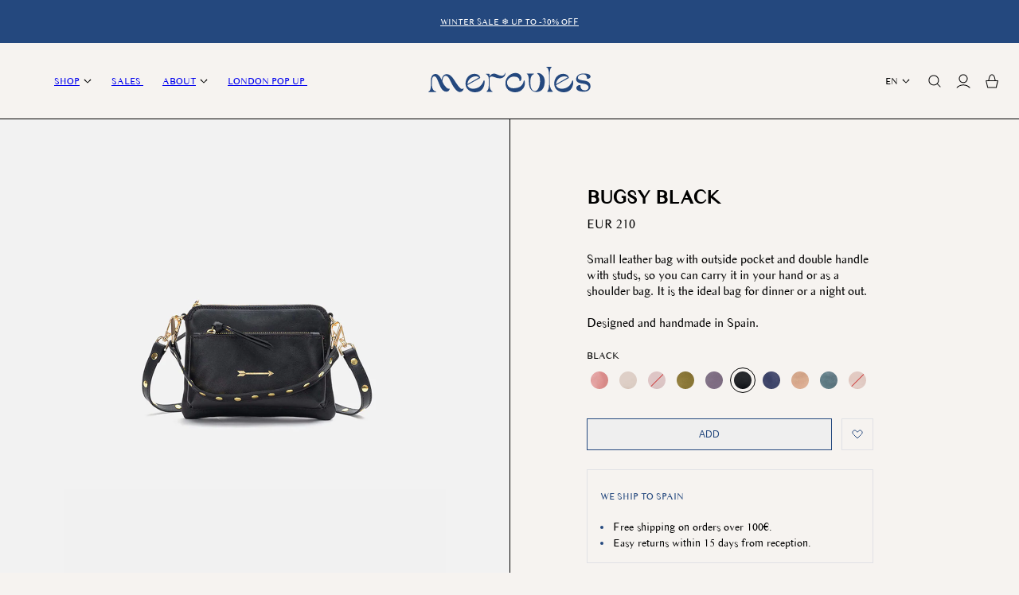

--- FILE ---
content_type: text/html; charset=utf-8
request_url: https://mercules.es/en/products/bugsy-negro
body_size: 51270
content:
<!doctype html>
<html class="no-js" lang="en">
  <head>
    
    <script>
    window.dataLayer = window.dataLayer || [];
    dataLayer.push({
      event: 'default_consent',
      ad_storage: 'denied',
      analytics_storage: 'denied'
    });
    </script>
    <!-- Gole Tag Manager -->
    <script type="text/plain" data-cookieconsent="statistics">(function(w,d,s,l,i){w[l]=w[l]||[];w[l].push({'gtm.start':
    new Date().getTime(),event:'gtm.js'});var f=d.getElementsByTagName(s)[0],
    j=d.createElement(s),dl=l!='dataLayer'?'&l='+l:'';j.async=true;j.src=
    'https://www.googletagmanager.com/gtm.js?id='+i+dl;f.parentNode.insertBefore(j,f);
    })(window,document,'script','dataLayer','GTM-5SZ3P47');</script>
    <!-- End Google Tag Manager -->
    
    
    
     <meta name="google-site-verification" content="WJMrKdLjGQR9PswDuqYW96nU1RPMs3L9uWiEBcr9g_k" />
    
    <meta charset="utf-8">
    <meta http-equiv="X-UA-Compatible" content="IE=edge">
    <meta name="viewport" content="width=device-width, initial-scale=1, maximum-scale=1">
    <meta name="theme-color" content="">
    <link rel="canonical" href="https://mercules.es/en/products/bugsy-negro">

    <link rel="apple-touch-icon" sizes="180x180" href="//mercules.es/cdn/shop/files/touch_icon_edd75e8f-dcc3-4315-af9f-d92a2cc7835c.png?crop=center&height=180&v=1731012244&width=180" />
<link rel="icon" type="image/png" sizes="96x96" href="//mercules.es/cdn/shop/files/favicon.png?crop=center&height=96&v=1731007568&width=96" />
<link rel="icon" type="image/svg+xml"href="//mercules.es/cdn/shop/files/favicon.svg?v=1731011926" />
<link rel="manifest" href="//mercules.es/cdn/shop/t/39/assets/site.webmanifest.json?v=142658965067352139841761204466">
<link rel="shortcut icon" href="https://cdn.shopify.com/s/files/1/0068/3340/6009/files/favicon.ico?v=1731012670">
<meta name="apple-mobile-web-app-title" content="Mercules">
<meta name="application-name" content="Mercules">
<meta name="theme-color" content="#F6F3F0">
<link rel="preconnect" href="https://fonts.shopifycdn.com" crossorigin><title>
      Bugsy Black | Small leather bag | Mercules
      
</title>

    
      <meta name="description" content="Small black leather handbag with outer pockets and double handle with studs. Designed and handmade in Spain Shipping available worldwide">
    

    

<meta property="og:site_name" content="Mercules">
<meta property="og:url" content="https://mercules.es/en/products/bugsy-negro">
<meta property="og:title" content="Bugsy Black | Small leather bag | Mercules">
<meta property="og:type" content="product">
<meta property="og:description" content="Small black leather handbag with outer pockets and double handle with studs. Designed and handmade in Spain Shipping available worldwide">
<meta property="og:image" content="http://mercules.es/cdn/shop/files/Bugsy-negro_web1.jpg?v=1750935508">
      <meta property="og:image:secure_url" content="https://mercules.es/cdn/shop/files/Bugsy-negro_web1.jpg?v=1750935508">
      <meta property="og:image:width" content="1920">
      <meta property="og:image:height" content="1920"><meta property="og:price:amount" content="210,00">
  <meta property="og:price:currency" content="EUR"><meta name="twitter:card" content="summary_large_image">
<meta name="twitter:title" content="Bugsy Black | Small leather bag | Mercules">
<meta name="twitter:description" content="Small black leather handbag with outer pockets and double handle with studs. Designed and handmade in Spain Shipping available worldwide">


    <script src="//mercules.es/cdn/shop/t/39/assets/constants.js?v=58251544750838685771761204404" defer="defer"></script>
    <script src="//mercules.es/cdn/shop/t/39/assets/pubsub.js?v=158357773527763999511761204443" defer="defer"></script>
    <script src="//mercules.es/cdn/shop/t/39/assets/global.js?v=125683300623951999731765968029" defer="defer"></script>
    <script src="//mercules.es/cdn/shop/t/39/assets/product-form.js?v=42560879096649908221761204439" defer="defer"></script>
    <script src="//mercules.es/cdn/shop/t/39/assets/filter.js?v=151427529405567243641761204414" defer="defer"></script><script>window.performance && window.performance.mark && window.performance.mark('shopify.content_for_header.start');</script><meta name="google-site-verification" content="WJMrKdLjGQR9PswDuqYW96nU1RPMs3L9uWiEBcr9g_k">
<meta name="facebook-domain-verification" content="kyvgkfnddapjca811mfamyu8alvyt9">
<meta id="shopify-digital-wallet" name="shopify-digital-wallet" content="/6833406009/digital_wallets/dialog">
<meta name="shopify-checkout-api-token" content="b45b96011f2ce51679364e10c2cc0b83">
<meta id="in-context-paypal-metadata" data-shop-id="6833406009" data-venmo-supported="false" data-environment="production" data-locale="en_US" data-paypal-v4="true" data-currency="EUR">
<link rel="alternate" hreflang="x-default" href="https://mercules.es/products/bugsy-negro">
<link rel="alternate" hreflang="es" href="https://mercules.es/products/bugsy-negro">
<link rel="alternate" hreflang="en" href="https://mercules.es/en/products/bugsy-negro">
<link rel="alternate" hreflang="fr" href="https://mercules.es/fr/products/bugsy-negro">
<link rel="alternate" hreflang="en-AD" href="https://mercules.es/en-eu/products/bugsy-negro">
<link rel="alternate" hreflang="fr-AD" href="https://mercules.es/fr-eu/products/bugsy-negro">
<link rel="alternate" hreflang="es-AD" href="https://mercules.es/es-eu/products/bugsy-negro">
<link rel="alternate" hreflang="en-AL" href="https://mercules.es/en-eu/products/bugsy-negro">
<link rel="alternate" hreflang="fr-AL" href="https://mercules.es/fr-eu/products/bugsy-negro">
<link rel="alternate" hreflang="es-AL" href="https://mercules.es/es-eu/products/bugsy-negro">
<link rel="alternate" hreflang="en-AT" href="https://mercules.es/en-eu/products/bugsy-negro">
<link rel="alternate" hreflang="fr-AT" href="https://mercules.es/fr-eu/products/bugsy-negro">
<link rel="alternate" hreflang="es-AT" href="https://mercules.es/es-eu/products/bugsy-negro">
<link rel="alternate" hreflang="en-AX" href="https://mercules.es/en-eu/products/bugsy-negro">
<link rel="alternate" hreflang="fr-AX" href="https://mercules.es/fr-eu/products/bugsy-negro">
<link rel="alternate" hreflang="es-AX" href="https://mercules.es/es-eu/products/bugsy-negro">
<link rel="alternate" hreflang="en-BA" href="https://mercules.es/en-eu/products/bugsy-negro">
<link rel="alternate" hreflang="fr-BA" href="https://mercules.es/fr-eu/products/bugsy-negro">
<link rel="alternate" hreflang="es-BA" href="https://mercules.es/es-eu/products/bugsy-negro">
<link rel="alternate" hreflang="en-BE" href="https://mercules.es/en-eu/products/bugsy-negro">
<link rel="alternate" hreflang="fr-BE" href="https://mercules.es/fr-eu/products/bugsy-negro">
<link rel="alternate" hreflang="es-BE" href="https://mercules.es/es-eu/products/bugsy-negro">
<link rel="alternate" hreflang="en-BG" href="https://mercules.es/en-eu/products/bugsy-negro">
<link rel="alternate" hreflang="fr-BG" href="https://mercules.es/fr-eu/products/bugsy-negro">
<link rel="alternate" hreflang="es-BG" href="https://mercules.es/es-eu/products/bugsy-negro">
<link rel="alternate" hreflang="en-BY" href="https://mercules.es/en-eu/products/bugsy-negro">
<link rel="alternate" hreflang="fr-BY" href="https://mercules.es/fr-eu/products/bugsy-negro">
<link rel="alternate" hreflang="es-BY" href="https://mercules.es/es-eu/products/bugsy-negro">
<link rel="alternate" hreflang="en-CH" href="https://mercules.es/en-eu/products/bugsy-negro">
<link rel="alternate" hreflang="fr-CH" href="https://mercules.es/fr-eu/products/bugsy-negro">
<link rel="alternate" hreflang="es-CH" href="https://mercules.es/es-eu/products/bugsy-negro">
<link rel="alternate" hreflang="en-CZ" href="https://mercules.es/en-eu/products/bugsy-negro">
<link rel="alternate" hreflang="fr-CZ" href="https://mercules.es/fr-eu/products/bugsy-negro">
<link rel="alternate" hreflang="es-CZ" href="https://mercules.es/es-eu/products/bugsy-negro">
<link rel="alternate" hreflang="en-DE" href="https://mercules.es/en-eu/products/bugsy-negro">
<link rel="alternate" hreflang="fr-DE" href="https://mercules.es/fr-eu/products/bugsy-negro">
<link rel="alternate" hreflang="es-DE" href="https://mercules.es/es-eu/products/bugsy-negro">
<link rel="alternate" hreflang="en-DK" href="https://mercules.es/en-eu/products/bugsy-negro">
<link rel="alternate" hreflang="fr-DK" href="https://mercules.es/fr-eu/products/bugsy-negro">
<link rel="alternate" hreflang="es-DK" href="https://mercules.es/es-eu/products/bugsy-negro">
<link rel="alternate" hreflang="en-EE" href="https://mercules.es/en-eu/products/bugsy-negro">
<link rel="alternate" hreflang="fr-EE" href="https://mercules.es/fr-eu/products/bugsy-negro">
<link rel="alternate" hreflang="es-EE" href="https://mercules.es/es-eu/products/bugsy-negro">
<link rel="alternate" hreflang="en-FI" href="https://mercules.es/en-eu/products/bugsy-negro">
<link rel="alternate" hreflang="fr-FI" href="https://mercules.es/fr-eu/products/bugsy-negro">
<link rel="alternate" hreflang="es-FI" href="https://mercules.es/es-eu/products/bugsy-negro">
<link rel="alternate" hreflang="en-FO" href="https://mercules.es/en-eu/products/bugsy-negro">
<link rel="alternate" hreflang="fr-FO" href="https://mercules.es/fr-eu/products/bugsy-negro">
<link rel="alternate" hreflang="es-FO" href="https://mercules.es/es-eu/products/bugsy-negro">
<link rel="alternate" hreflang="en-GG" href="https://mercules.es/en-eu/products/bugsy-negro">
<link rel="alternate" hreflang="fr-GG" href="https://mercules.es/fr-eu/products/bugsy-negro">
<link rel="alternate" hreflang="es-GG" href="https://mercules.es/es-eu/products/bugsy-negro">
<link rel="alternate" hreflang="en-GI" href="https://mercules.es/en-eu/products/bugsy-negro">
<link rel="alternate" hreflang="fr-GI" href="https://mercules.es/fr-eu/products/bugsy-negro">
<link rel="alternate" hreflang="es-GI" href="https://mercules.es/es-eu/products/bugsy-negro">
<link rel="alternate" hreflang="en-GR" href="https://mercules.es/en-eu/products/bugsy-negro">
<link rel="alternate" hreflang="fr-GR" href="https://mercules.es/fr-eu/products/bugsy-negro">
<link rel="alternate" hreflang="es-GR" href="https://mercules.es/es-eu/products/bugsy-negro">
<link rel="alternate" hreflang="en-HR" href="https://mercules.es/en-eu/products/bugsy-negro">
<link rel="alternate" hreflang="fr-HR" href="https://mercules.es/fr-eu/products/bugsy-negro">
<link rel="alternate" hreflang="es-HR" href="https://mercules.es/es-eu/products/bugsy-negro">
<link rel="alternate" hreflang="en-HU" href="https://mercules.es/en-eu/products/bugsy-negro">
<link rel="alternate" hreflang="fr-HU" href="https://mercules.es/fr-eu/products/bugsy-negro">
<link rel="alternate" hreflang="es-HU" href="https://mercules.es/es-eu/products/bugsy-negro">
<link rel="alternate" hreflang="en-IE" href="https://mercules.es/en-eu/products/bugsy-negro">
<link rel="alternate" hreflang="fr-IE" href="https://mercules.es/fr-eu/products/bugsy-negro">
<link rel="alternate" hreflang="es-IE" href="https://mercules.es/es-eu/products/bugsy-negro">
<link rel="alternate" hreflang="en-IM" href="https://mercules.es/en-eu/products/bugsy-negro">
<link rel="alternate" hreflang="fr-IM" href="https://mercules.es/fr-eu/products/bugsy-negro">
<link rel="alternate" hreflang="es-IM" href="https://mercules.es/es-eu/products/bugsy-negro">
<link rel="alternate" hreflang="en-IS" href="https://mercules.es/en-eu/products/bugsy-negro">
<link rel="alternate" hreflang="fr-IS" href="https://mercules.es/fr-eu/products/bugsy-negro">
<link rel="alternate" hreflang="es-IS" href="https://mercules.es/es-eu/products/bugsy-negro">
<link rel="alternate" hreflang="en-IT" href="https://mercules.es/en-eu/products/bugsy-negro">
<link rel="alternate" hreflang="fr-IT" href="https://mercules.es/fr-eu/products/bugsy-negro">
<link rel="alternate" hreflang="es-IT" href="https://mercules.es/es-eu/products/bugsy-negro">
<link rel="alternate" hreflang="en-JE" href="https://mercules.es/en-eu/products/bugsy-negro">
<link rel="alternate" hreflang="fr-JE" href="https://mercules.es/fr-eu/products/bugsy-negro">
<link rel="alternate" hreflang="es-JE" href="https://mercules.es/es-eu/products/bugsy-negro">
<link rel="alternate" hreflang="en-LI" href="https://mercules.es/en-eu/products/bugsy-negro">
<link rel="alternate" hreflang="fr-LI" href="https://mercules.es/fr-eu/products/bugsy-negro">
<link rel="alternate" hreflang="es-LI" href="https://mercules.es/es-eu/products/bugsy-negro">
<link rel="alternate" hreflang="en-LT" href="https://mercules.es/en-eu/products/bugsy-negro">
<link rel="alternate" hreflang="fr-LT" href="https://mercules.es/fr-eu/products/bugsy-negro">
<link rel="alternate" hreflang="es-LT" href="https://mercules.es/es-eu/products/bugsy-negro">
<link rel="alternate" hreflang="en-LU" href="https://mercules.es/en-eu/products/bugsy-negro">
<link rel="alternate" hreflang="fr-LU" href="https://mercules.es/fr-eu/products/bugsy-negro">
<link rel="alternate" hreflang="es-LU" href="https://mercules.es/es-eu/products/bugsy-negro">
<link rel="alternate" hreflang="en-LV" href="https://mercules.es/en-eu/products/bugsy-negro">
<link rel="alternate" hreflang="fr-LV" href="https://mercules.es/fr-eu/products/bugsy-negro">
<link rel="alternate" hreflang="es-LV" href="https://mercules.es/es-eu/products/bugsy-negro">
<link rel="alternate" hreflang="en-MC" href="https://mercules.es/en-eu/products/bugsy-negro">
<link rel="alternate" hreflang="fr-MC" href="https://mercules.es/fr-eu/products/bugsy-negro">
<link rel="alternate" hreflang="es-MC" href="https://mercules.es/es-eu/products/bugsy-negro">
<link rel="alternate" hreflang="en-MD" href="https://mercules.es/en-eu/products/bugsy-negro">
<link rel="alternate" hreflang="fr-MD" href="https://mercules.es/fr-eu/products/bugsy-negro">
<link rel="alternate" hreflang="es-MD" href="https://mercules.es/es-eu/products/bugsy-negro">
<link rel="alternate" hreflang="en-ME" href="https://mercules.es/en-eu/products/bugsy-negro">
<link rel="alternate" hreflang="fr-ME" href="https://mercules.es/fr-eu/products/bugsy-negro">
<link rel="alternate" hreflang="es-ME" href="https://mercules.es/es-eu/products/bugsy-negro">
<link rel="alternate" hreflang="en-MK" href="https://mercules.es/en-eu/products/bugsy-negro">
<link rel="alternate" hreflang="fr-MK" href="https://mercules.es/fr-eu/products/bugsy-negro">
<link rel="alternate" hreflang="es-MK" href="https://mercules.es/es-eu/products/bugsy-negro">
<link rel="alternate" hreflang="en-MT" href="https://mercules.es/en-eu/products/bugsy-negro">
<link rel="alternate" hreflang="fr-MT" href="https://mercules.es/fr-eu/products/bugsy-negro">
<link rel="alternate" hreflang="es-MT" href="https://mercules.es/es-eu/products/bugsy-negro">
<link rel="alternate" hreflang="en-NL" href="https://mercules.es/en-eu/products/bugsy-negro">
<link rel="alternate" hreflang="fr-NL" href="https://mercules.es/fr-eu/products/bugsy-negro">
<link rel="alternate" hreflang="es-NL" href="https://mercules.es/es-eu/products/bugsy-negro">
<link rel="alternate" hreflang="en-NO" href="https://mercules.es/en-eu/products/bugsy-negro">
<link rel="alternate" hreflang="fr-NO" href="https://mercules.es/fr-eu/products/bugsy-negro">
<link rel="alternate" hreflang="es-NO" href="https://mercules.es/es-eu/products/bugsy-negro">
<link rel="alternate" hreflang="en-PL" href="https://mercules.es/en-eu/products/bugsy-negro">
<link rel="alternate" hreflang="fr-PL" href="https://mercules.es/fr-eu/products/bugsy-negro">
<link rel="alternate" hreflang="es-PL" href="https://mercules.es/es-eu/products/bugsy-negro">
<link rel="alternate" hreflang="en-RO" href="https://mercules.es/en-eu/products/bugsy-negro">
<link rel="alternate" hreflang="fr-RO" href="https://mercules.es/fr-eu/products/bugsy-negro">
<link rel="alternate" hreflang="es-RO" href="https://mercules.es/es-eu/products/bugsy-negro">
<link rel="alternate" hreflang="en-RS" href="https://mercules.es/en-eu/products/bugsy-negro">
<link rel="alternate" hreflang="fr-RS" href="https://mercules.es/fr-eu/products/bugsy-negro">
<link rel="alternate" hreflang="es-RS" href="https://mercules.es/es-eu/products/bugsy-negro">
<link rel="alternate" hreflang="en-SE" href="https://mercules.es/en-eu/products/bugsy-negro">
<link rel="alternate" hreflang="fr-SE" href="https://mercules.es/fr-eu/products/bugsy-negro">
<link rel="alternate" hreflang="es-SE" href="https://mercules.es/es-eu/products/bugsy-negro">
<link rel="alternate" hreflang="en-SI" href="https://mercules.es/en-eu/products/bugsy-negro">
<link rel="alternate" hreflang="fr-SI" href="https://mercules.es/fr-eu/products/bugsy-negro">
<link rel="alternate" hreflang="es-SI" href="https://mercules.es/es-eu/products/bugsy-negro">
<link rel="alternate" hreflang="en-SJ" href="https://mercules.es/en-eu/products/bugsy-negro">
<link rel="alternate" hreflang="fr-SJ" href="https://mercules.es/fr-eu/products/bugsy-negro">
<link rel="alternate" hreflang="es-SJ" href="https://mercules.es/es-eu/products/bugsy-negro">
<link rel="alternate" hreflang="en-SK" href="https://mercules.es/en-eu/products/bugsy-negro">
<link rel="alternate" hreflang="fr-SK" href="https://mercules.es/fr-eu/products/bugsy-negro">
<link rel="alternate" hreflang="es-SK" href="https://mercules.es/es-eu/products/bugsy-negro">
<link rel="alternate" hreflang="en-SM" href="https://mercules.es/en-eu/products/bugsy-negro">
<link rel="alternate" hreflang="fr-SM" href="https://mercules.es/fr-eu/products/bugsy-negro">
<link rel="alternate" hreflang="es-SM" href="https://mercules.es/es-eu/products/bugsy-negro">
<link rel="alternate" hreflang="en-UA" href="https://mercules.es/en-eu/products/bugsy-negro">
<link rel="alternate" hreflang="fr-UA" href="https://mercules.es/fr-eu/products/bugsy-negro">
<link rel="alternate" hreflang="es-UA" href="https://mercules.es/es-eu/products/bugsy-negro">
<link rel="alternate" hreflang="en-VA" href="https://mercules.es/en-eu/products/bugsy-negro">
<link rel="alternate" hreflang="fr-VA" href="https://mercules.es/fr-eu/products/bugsy-negro">
<link rel="alternate" hreflang="es-VA" href="https://mercules.es/es-eu/products/bugsy-negro">
<link rel="alternate" hreflang="fr-FR" href="https://mercules.es/fr-fr/products/bugsy-negro">
<link rel="alternate" hreflang="en-FR" href="https://mercules.es/en-fr/products/bugsy-negro">
<link rel="alternate" hreflang="es-FR" href="https://mercules.es/es-fr/products/bugsy-negro">
<link rel="alternate" hreflang="es-GB" href="https://mercules.es/es-uk/products/bugsy-negro">
<link rel="alternate" hreflang="en-GB" href="https://mercules.es/en-uk/products/bugsy-negro">
<link rel="alternate" hreflang="fr-GB" href="https://mercules.es/fr-uk/products/bugsy-negro">
<link rel="alternate" hreflang="es-AC" href="https://mercules.es/es-us/products/bugsy-negro">
<link rel="alternate" hreflang="en-AC" href="https://mercules.es/en-us/products/bugsy-negro">
<link rel="alternate" hreflang="fr-AC" href="https://mercules.es/fr-us/products/bugsy-negro">
<link rel="alternate" hreflang="es-AE" href="https://mercules.es/es-us/products/bugsy-negro">
<link rel="alternate" hreflang="en-AE" href="https://mercules.es/en-us/products/bugsy-negro">
<link rel="alternate" hreflang="fr-AE" href="https://mercules.es/fr-us/products/bugsy-negro">
<link rel="alternate" hreflang="es-AF" href="https://mercules.es/es-us/products/bugsy-negro">
<link rel="alternate" hreflang="en-AF" href="https://mercules.es/en-us/products/bugsy-negro">
<link rel="alternate" hreflang="fr-AF" href="https://mercules.es/fr-us/products/bugsy-negro">
<link rel="alternate" hreflang="es-AG" href="https://mercules.es/es-us/products/bugsy-negro">
<link rel="alternate" hreflang="en-AG" href="https://mercules.es/en-us/products/bugsy-negro">
<link rel="alternate" hreflang="fr-AG" href="https://mercules.es/fr-us/products/bugsy-negro">
<link rel="alternate" hreflang="es-AI" href="https://mercules.es/es-us/products/bugsy-negro">
<link rel="alternate" hreflang="en-AI" href="https://mercules.es/en-us/products/bugsy-negro">
<link rel="alternate" hreflang="fr-AI" href="https://mercules.es/fr-us/products/bugsy-negro">
<link rel="alternate" hreflang="es-AM" href="https://mercules.es/es-us/products/bugsy-negro">
<link rel="alternate" hreflang="en-AM" href="https://mercules.es/en-us/products/bugsy-negro">
<link rel="alternate" hreflang="fr-AM" href="https://mercules.es/fr-us/products/bugsy-negro">
<link rel="alternate" hreflang="es-AO" href="https://mercules.es/es-us/products/bugsy-negro">
<link rel="alternate" hreflang="en-AO" href="https://mercules.es/en-us/products/bugsy-negro">
<link rel="alternate" hreflang="fr-AO" href="https://mercules.es/fr-us/products/bugsy-negro">
<link rel="alternate" hreflang="es-AR" href="https://mercules.es/es-us/products/bugsy-negro">
<link rel="alternate" hreflang="en-AR" href="https://mercules.es/en-us/products/bugsy-negro">
<link rel="alternate" hreflang="fr-AR" href="https://mercules.es/fr-us/products/bugsy-negro">
<link rel="alternate" hreflang="es-AU" href="https://mercules.es/es-us/products/bugsy-negro">
<link rel="alternate" hreflang="en-AU" href="https://mercules.es/en-us/products/bugsy-negro">
<link rel="alternate" hreflang="fr-AU" href="https://mercules.es/fr-us/products/bugsy-negro">
<link rel="alternate" hreflang="es-AW" href="https://mercules.es/es-us/products/bugsy-negro">
<link rel="alternate" hreflang="en-AW" href="https://mercules.es/en-us/products/bugsy-negro">
<link rel="alternate" hreflang="fr-AW" href="https://mercules.es/fr-us/products/bugsy-negro">
<link rel="alternate" hreflang="es-AZ" href="https://mercules.es/es-us/products/bugsy-negro">
<link rel="alternate" hreflang="en-AZ" href="https://mercules.es/en-us/products/bugsy-negro">
<link rel="alternate" hreflang="fr-AZ" href="https://mercules.es/fr-us/products/bugsy-negro">
<link rel="alternate" hreflang="es-BB" href="https://mercules.es/es-us/products/bugsy-negro">
<link rel="alternate" hreflang="en-BB" href="https://mercules.es/en-us/products/bugsy-negro">
<link rel="alternate" hreflang="fr-BB" href="https://mercules.es/fr-us/products/bugsy-negro">
<link rel="alternate" hreflang="es-BD" href="https://mercules.es/es-us/products/bugsy-negro">
<link rel="alternate" hreflang="en-BD" href="https://mercules.es/en-us/products/bugsy-negro">
<link rel="alternate" hreflang="fr-BD" href="https://mercules.es/fr-us/products/bugsy-negro">
<link rel="alternate" hreflang="es-BF" href="https://mercules.es/es-us/products/bugsy-negro">
<link rel="alternate" hreflang="en-BF" href="https://mercules.es/en-us/products/bugsy-negro">
<link rel="alternate" hreflang="fr-BF" href="https://mercules.es/fr-us/products/bugsy-negro">
<link rel="alternate" hreflang="es-BH" href="https://mercules.es/es-us/products/bugsy-negro">
<link rel="alternate" hreflang="en-BH" href="https://mercules.es/en-us/products/bugsy-negro">
<link rel="alternate" hreflang="fr-BH" href="https://mercules.es/fr-us/products/bugsy-negro">
<link rel="alternate" hreflang="es-BI" href="https://mercules.es/es-us/products/bugsy-negro">
<link rel="alternate" hreflang="en-BI" href="https://mercules.es/en-us/products/bugsy-negro">
<link rel="alternate" hreflang="fr-BI" href="https://mercules.es/fr-us/products/bugsy-negro">
<link rel="alternate" hreflang="es-BJ" href="https://mercules.es/es-us/products/bugsy-negro">
<link rel="alternate" hreflang="en-BJ" href="https://mercules.es/en-us/products/bugsy-negro">
<link rel="alternate" hreflang="fr-BJ" href="https://mercules.es/fr-us/products/bugsy-negro">
<link rel="alternate" hreflang="es-BL" href="https://mercules.es/es-us/products/bugsy-negro">
<link rel="alternate" hreflang="en-BL" href="https://mercules.es/en-us/products/bugsy-negro">
<link rel="alternate" hreflang="fr-BL" href="https://mercules.es/fr-us/products/bugsy-negro">
<link rel="alternate" hreflang="es-BM" href="https://mercules.es/es-us/products/bugsy-negro">
<link rel="alternate" hreflang="en-BM" href="https://mercules.es/en-us/products/bugsy-negro">
<link rel="alternate" hreflang="fr-BM" href="https://mercules.es/fr-us/products/bugsy-negro">
<link rel="alternate" hreflang="es-BN" href="https://mercules.es/es-us/products/bugsy-negro">
<link rel="alternate" hreflang="en-BN" href="https://mercules.es/en-us/products/bugsy-negro">
<link rel="alternate" hreflang="fr-BN" href="https://mercules.es/fr-us/products/bugsy-negro">
<link rel="alternate" hreflang="es-BO" href="https://mercules.es/es-us/products/bugsy-negro">
<link rel="alternate" hreflang="en-BO" href="https://mercules.es/en-us/products/bugsy-negro">
<link rel="alternate" hreflang="fr-BO" href="https://mercules.es/fr-us/products/bugsy-negro">
<link rel="alternate" hreflang="es-BQ" href="https://mercules.es/es-us/products/bugsy-negro">
<link rel="alternate" hreflang="en-BQ" href="https://mercules.es/en-us/products/bugsy-negro">
<link rel="alternate" hreflang="fr-BQ" href="https://mercules.es/fr-us/products/bugsy-negro">
<link rel="alternate" hreflang="es-BR" href="https://mercules.es/es-us/products/bugsy-negro">
<link rel="alternate" hreflang="en-BR" href="https://mercules.es/en-us/products/bugsy-negro">
<link rel="alternate" hreflang="fr-BR" href="https://mercules.es/fr-us/products/bugsy-negro">
<link rel="alternate" hreflang="es-BS" href="https://mercules.es/es-us/products/bugsy-negro">
<link rel="alternate" hreflang="en-BS" href="https://mercules.es/en-us/products/bugsy-negro">
<link rel="alternate" hreflang="fr-BS" href="https://mercules.es/fr-us/products/bugsy-negro">
<link rel="alternate" hreflang="es-BT" href="https://mercules.es/es-us/products/bugsy-negro">
<link rel="alternate" hreflang="en-BT" href="https://mercules.es/en-us/products/bugsy-negro">
<link rel="alternate" hreflang="fr-BT" href="https://mercules.es/fr-us/products/bugsy-negro">
<link rel="alternate" hreflang="es-BW" href="https://mercules.es/es-us/products/bugsy-negro">
<link rel="alternate" hreflang="en-BW" href="https://mercules.es/en-us/products/bugsy-negro">
<link rel="alternate" hreflang="fr-BW" href="https://mercules.es/fr-us/products/bugsy-negro">
<link rel="alternate" hreflang="es-BZ" href="https://mercules.es/es-us/products/bugsy-negro">
<link rel="alternate" hreflang="en-BZ" href="https://mercules.es/en-us/products/bugsy-negro">
<link rel="alternate" hreflang="fr-BZ" href="https://mercules.es/fr-us/products/bugsy-negro">
<link rel="alternate" hreflang="es-CA" href="https://mercules.es/es-us/products/bugsy-negro">
<link rel="alternate" hreflang="en-CA" href="https://mercules.es/en-us/products/bugsy-negro">
<link rel="alternate" hreflang="fr-CA" href="https://mercules.es/fr-us/products/bugsy-negro">
<link rel="alternate" hreflang="es-CC" href="https://mercules.es/es-us/products/bugsy-negro">
<link rel="alternate" hreflang="en-CC" href="https://mercules.es/en-us/products/bugsy-negro">
<link rel="alternate" hreflang="fr-CC" href="https://mercules.es/fr-us/products/bugsy-negro">
<link rel="alternate" hreflang="es-CD" href="https://mercules.es/es-us/products/bugsy-negro">
<link rel="alternate" hreflang="en-CD" href="https://mercules.es/en-us/products/bugsy-negro">
<link rel="alternate" hreflang="fr-CD" href="https://mercules.es/fr-us/products/bugsy-negro">
<link rel="alternate" hreflang="es-CF" href="https://mercules.es/es-us/products/bugsy-negro">
<link rel="alternate" hreflang="en-CF" href="https://mercules.es/en-us/products/bugsy-negro">
<link rel="alternate" hreflang="fr-CF" href="https://mercules.es/fr-us/products/bugsy-negro">
<link rel="alternate" hreflang="es-CG" href="https://mercules.es/es-us/products/bugsy-negro">
<link rel="alternate" hreflang="en-CG" href="https://mercules.es/en-us/products/bugsy-negro">
<link rel="alternate" hreflang="fr-CG" href="https://mercules.es/fr-us/products/bugsy-negro">
<link rel="alternate" hreflang="es-CI" href="https://mercules.es/es-us/products/bugsy-negro">
<link rel="alternate" hreflang="en-CI" href="https://mercules.es/en-us/products/bugsy-negro">
<link rel="alternate" hreflang="fr-CI" href="https://mercules.es/fr-us/products/bugsy-negro">
<link rel="alternate" hreflang="es-CK" href="https://mercules.es/es-us/products/bugsy-negro">
<link rel="alternate" hreflang="en-CK" href="https://mercules.es/en-us/products/bugsy-negro">
<link rel="alternate" hreflang="fr-CK" href="https://mercules.es/fr-us/products/bugsy-negro">
<link rel="alternate" hreflang="es-CL" href="https://mercules.es/es-us/products/bugsy-negro">
<link rel="alternate" hreflang="en-CL" href="https://mercules.es/en-us/products/bugsy-negro">
<link rel="alternate" hreflang="fr-CL" href="https://mercules.es/fr-us/products/bugsy-negro">
<link rel="alternate" hreflang="es-CM" href="https://mercules.es/es-us/products/bugsy-negro">
<link rel="alternate" hreflang="en-CM" href="https://mercules.es/en-us/products/bugsy-negro">
<link rel="alternate" hreflang="fr-CM" href="https://mercules.es/fr-us/products/bugsy-negro">
<link rel="alternate" hreflang="es-CN" href="https://mercules.es/es-us/products/bugsy-negro">
<link rel="alternate" hreflang="en-CN" href="https://mercules.es/en-us/products/bugsy-negro">
<link rel="alternate" hreflang="fr-CN" href="https://mercules.es/fr-us/products/bugsy-negro">
<link rel="alternate" hreflang="es-CO" href="https://mercules.es/es-us/products/bugsy-negro">
<link rel="alternate" hreflang="en-CO" href="https://mercules.es/en-us/products/bugsy-negro">
<link rel="alternate" hreflang="fr-CO" href="https://mercules.es/fr-us/products/bugsy-negro">
<link rel="alternate" hreflang="es-CR" href="https://mercules.es/es-us/products/bugsy-negro">
<link rel="alternate" hreflang="en-CR" href="https://mercules.es/en-us/products/bugsy-negro">
<link rel="alternate" hreflang="fr-CR" href="https://mercules.es/fr-us/products/bugsy-negro">
<link rel="alternate" hreflang="es-CV" href="https://mercules.es/es-us/products/bugsy-negro">
<link rel="alternate" hreflang="en-CV" href="https://mercules.es/en-us/products/bugsy-negro">
<link rel="alternate" hreflang="fr-CV" href="https://mercules.es/fr-us/products/bugsy-negro">
<link rel="alternate" hreflang="es-CW" href="https://mercules.es/es-us/products/bugsy-negro">
<link rel="alternate" hreflang="en-CW" href="https://mercules.es/en-us/products/bugsy-negro">
<link rel="alternate" hreflang="fr-CW" href="https://mercules.es/fr-us/products/bugsy-negro">
<link rel="alternate" hreflang="es-CX" href="https://mercules.es/es-us/products/bugsy-negro">
<link rel="alternate" hreflang="en-CX" href="https://mercules.es/en-us/products/bugsy-negro">
<link rel="alternate" hreflang="fr-CX" href="https://mercules.es/fr-us/products/bugsy-negro">
<link rel="alternate" hreflang="es-CY" href="https://mercules.es/es-us/products/bugsy-negro">
<link rel="alternate" hreflang="en-CY" href="https://mercules.es/en-us/products/bugsy-negro">
<link rel="alternate" hreflang="fr-CY" href="https://mercules.es/fr-us/products/bugsy-negro">
<link rel="alternate" hreflang="es-DJ" href="https://mercules.es/es-us/products/bugsy-negro">
<link rel="alternate" hreflang="en-DJ" href="https://mercules.es/en-us/products/bugsy-negro">
<link rel="alternate" hreflang="fr-DJ" href="https://mercules.es/fr-us/products/bugsy-negro">
<link rel="alternate" hreflang="es-DM" href="https://mercules.es/es-us/products/bugsy-negro">
<link rel="alternate" hreflang="en-DM" href="https://mercules.es/en-us/products/bugsy-negro">
<link rel="alternate" hreflang="fr-DM" href="https://mercules.es/fr-us/products/bugsy-negro">
<link rel="alternate" hreflang="es-DO" href="https://mercules.es/es-us/products/bugsy-negro">
<link rel="alternate" hreflang="en-DO" href="https://mercules.es/en-us/products/bugsy-negro">
<link rel="alternate" hreflang="fr-DO" href="https://mercules.es/fr-us/products/bugsy-negro">
<link rel="alternate" hreflang="es-DZ" href="https://mercules.es/es-us/products/bugsy-negro">
<link rel="alternate" hreflang="en-DZ" href="https://mercules.es/en-us/products/bugsy-negro">
<link rel="alternate" hreflang="fr-DZ" href="https://mercules.es/fr-us/products/bugsy-negro">
<link rel="alternate" hreflang="es-EC" href="https://mercules.es/es-us/products/bugsy-negro">
<link rel="alternate" hreflang="en-EC" href="https://mercules.es/en-us/products/bugsy-negro">
<link rel="alternate" hreflang="fr-EC" href="https://mercules.es/fr-us/products/bugsy-negro">
<link rel="alternate" hreflang="es-EG" href="https://mercules.es/es-us/products/bugsy-negro">
<link rel="alternate" hreflang="en-EG" href="https://mercules.es/en-us/products/bugsy-negro">
<link rel="alternate" hreflang="fr-EG" href="https://mercules.es/fr-us/products/bugsy-negro">
<link rel="alternate" hreflang="es-EH" href="https://mercules.es/es-us/products/bugsy-negro">
<link rel="alternate" hreflang="en-EH" href="https://mercules.es/en-us/products/bugsy-negro">
<link rel="alternate" hreflang="fr-EH" href="https://mercules.es/fr-us/products/bugsy-negro">
<link rel="alternate" hreflang="es-ER" href="https://mercules.es/es-us/products/bugsy-negro">
<link rel="alternate" hreflang="en-ER" href="https://mercules.es/en-us/products/bugsy-negro">
<link rel="alternate" hreflang="fr-ER" href="https://mercules.es/fr-us/products/bugsy-negro">
<link rel="alternate" hreflang="es-ET" href="https://mercules.es/es-us/products/bugsy-negro">
<link rel="alternate" hreflang="en-ET" href="https://mercules.es/en-us/products/bugsy-negro">
<link rel="alternate" hreflang="fr-ET" href="https://mercules.es/fr-us/products/bugsy-negro">
<link rel="alternate" hreflang="es-FJ" href="https://mercules.es/es-us/products/bugsy-negro">
<link rel="alternate" hreflang="en-FJ" href="https://mercules.es/en-us/products/bugsy-negro">
<link rel="alternate" hreflang="fr-FJ" href="https://mercules.es/fr-us/products/bugsy-negro">
<link rel="alternate" hreflang="es-FK" href="https://mercules.es/es-us/products/bugsy-negro">
<link rel="alternate" hreflang="en-FK" href="https://mercules.es/en-us/products/bugsy-negro">
<link rel="alternate" hreflang="fr-FK" href="https://mercules.es/fr-us/products/bugsy-negro">
<link rel="alternate" hreflang="es-GA" href="https://mercules.es/es-us/products/bugsy-negro">
<link rel="alternate" hreflang="en-GA" href="https://mercules.es/en-us/products/bugsy-negro">
<link rel="alternate" hreflang="fr-GA" href="https://mercules.es/fr-us/products/bugsy-negro">
<link rel="alternate" hreflang="es-GD" href="https://mercules.es/es-us/products/bugsy-negro">
<link rel="alternate" hreflang="en-GD" href="https://mercules.es/en-us/products/bugsy-negro">
<link rel="alternate" hreflang="fr-GD" href="https://mercules.es/fr-us/products/bugsy-negro">
<link rel="alternate" hreflang="es-GE" href="https://mercules.es/es-us/products/bugsy-negro">
<link rel="alternate" hreflang="en-GE" href="https://mercules.es/en-us/products/bugsy-negro">
<link rel="alternate" hreflang="fr-GE" href="https://mercules.es/fr-us/products/bugsy-negro">
<link rel="alternate" hreflang="es-GF" href="https://mercules.es/es-us/products/bugsy-negro">
<link rel="alternate" hreflang="en-GF" href="https://mercules.es/en-us/products/bugsy-negro">
<link rel="alternate" hreflang="fr-GF" href="https://mercules.es/fr-us/products/bugsy-negro">
<link rel="alternate" hreflang="es-GH" href="https://mercules.es/es-us/products/bugsy-negro">
<link rel="alternate" hreflang="en-GH" href="https://mercules.es/en-us/products/bugsy-negro">
<link rel="alternate" hreflang="fr-GH" href="https://mercules.es/fr-us/products/bugsy-negro">
<link rel="alternate" hreflang="es-GL" href="https://mercules.es/es-us/products/bugsy-negro">
<link rel="alternate" hreflang="en-GL" href="https://mercules.es/en-us/products/bugsy-negro">
<link rel="alternate" hreflang="fr-GL" href="https://mercules.es/fr-us/products/bugsy-negro">
<link rel="alternate" hreflang="es-GM" href="https://mercules.es/es-us/products/bugsy-negro">
<link rel="alternate" hreflang="en-GM" href="https://mercules.es/en-us/products/bugsy-negro">
<link rel="alternate" hreflang="fr-GM" href="https://mercules.es/fr-us/products/bugsy-negro">
<link rel="alternate" hreflang="es-GN" href="https://mercules.es/es-us/products/bugsy-negro">
<link rel="alternate" hreflang="en-GN" href="https://mercules.es/en-us/products/bugsy-negro">
<link rel="alternate" hreflang="fr-GN" href="https://mercules.es/fr-us/products/bugsy-negro">
<link rel="alternate" hreflang="es-GP" href="https://mercules.es/es-us/products/bugsy-negro">
<link rel="alternate" hreflang="en-GP" href="https://mercules.es/en-us/products/bugsy-negro">
<link rel="alternate" hreflang="fr-GP" href="https://mercules.es/fr-us/products/bugsy-negro">
<link rel="alternate" hreflang="es-GQ" href="https://mercules.es/es-us/products/bugsy-negro">
<link rel="alternate" hreflang="en-GQ" href="https://mercules.es/en-us/products/bugsy-negro">
<link rel="alternate" hreflang="fr-GQ" href="https://mercules.es/fr-us/products/bugsy-negro">
<link rel="alternate" hreflang="es-GS" href="https://mercules.es/es-us/products/bugsy-negro">
<link rel="alternate" hreflang="en-GS" href="https://mercules.es/en-us/products/bugsy-negro">
<link rel="alternate" hreflang="fr-GS" href="https://mercules.es/fr-us/products/bugsy-negro">
<link rel="alternate" hreflang="es-GT" href="https://mercules.es/es-us/products/bugsy-negro">
<link rel="alternate" hreflang="en-GT" href="https://mercules.es/en-us/products/bugsy-negro">
<link rel="alternate" hreflang="fr-GT" href="https://mercules.es/fr-us/products/bugsy-negro">
<link rel="alternate" hreflang="es-GW" href="https://mercules.es/es-us/products/bugsy-negro">
<link rel="alternate" hreflang="en-GW" href="https://mercules.es/en-us/products/bugsy-negro">
<link rel="alternate" hreflang="fr-GW" href="https://mercules.es/fr-us/products/bugsy-negro">
<link rel="alternate" hreflang="es-GY" href="https://mercules.es/es-us/products/bugsy-negro">
<link rel="alternate" hreflang="en-GY" href="https://mercules.es/en-us/products/bugsy-negro">
<link rel="alternate" hreflang="fr-GY" href="https://mercules.es/fr-us/products/bugsy-negro">
<link rel="alternate" hreflang="es-HK" href="https://mercules.es/es-us/products/bugsy-negro">
<link rel="alternate" hreflang="en-HK" href="https://mercules.es/en-us/products/bugsy-negro">
<link rel="alternate" hreflang="fr-HK" href="https://mercules.es/fr-us/products/bugsy-negro">
<link rel="alternate" hreflang="es-HN" href="https://mercules.es/es-us/products/bugsy-negro">
<link rel="alternate" hreflang="en-HN" href="https://mercules.es/en-us/products/bugsy-negro">
<link rel="alternate" hreflang="fr-HN" href="https://mercules.es/fr-us/products/bugsy-negro">
<link rel="alternate" hreflang="es-HT" href="https://mercules.es/es-us/products/bugsy-negro">
<link rel="alternate" hreflang="en-HT" href="https://mercules.es/en-us/products/bugsy-negro">
<link rel="alternate" hreflang="fr-HT" href="https://mercules.es/fr-us/products/bugsy-negro">
<link rel="alternate" hreflang="es-ID" href="https://mercules.es/es-us/products/bugsy-negro">
<link rel="alternate" hreflang="en-ID" href="https://mercules.es/en-us/products/bugsy-negro">
<link rel="alternate" hreflang="fr-ID" href="https://mercules.es/fr-us/products/bugsy-negro">
<link rel="alternate" hreflang="es-IL" href="https://mercules.es/es-us/products/bugsy-negro">
<link rel="alternate" hreflang="en-IL" href="https://mercules.es/en-us/products/bugsy-negro">
<link rel="alternate" hreflang="fr-IL" href="https://mercules.es/fr-us/products/bugsy-negro">
<link rel="alternate" hreflang="es-IN" href="https://mercules.es/es-us/products/bugsy-negro">
<link rel="alternate" hreflang="en-IN" href="https://mercules.es/en-us/products/bugsy-negro">
<link rel="alternate" hreflang="fr-IN" href="https://mercules.es/fr-us/products/bugsy-negro">
<link rel="alternate" hreflang="es-IO" href="https://mercules.es/es-us/products/bugsy-negro">
<link rel="alternate" hreflang="en-IO" href="https://mercules.es/en-us/products/bugsy-negro">
<link rel="alternate" hreflang="fr-IO" href="https://mercules.es/fr-us/products/bugsy-negro">
<link rel="alternate" hreflang="es-IQ" href="https://mercules.es/es-us/products/bugsy-negro">
<link rel="alternate" hreflang="en-IQ" href="https://mercules.es/en-us/products/bugsy-negro">
<link rel="alternate" hreflang="fr-IQ" href="https://mercules.es/fr-us/products/bugsy-negro">
<link rel="alternate" hreflang="es-JM" href="https://mercules.es/es-us/products/bugsy-negro">
<link rel="alternate" hreflang="en-JM" href="https://mercules.es/en-us/products/bugsy-negro">
<link rel="alternate" hreflang="fr-JM" href="https://mercules.es/fr-us/products/bugsy-negro">
<link rel="alternate" hreflang="es-JO" href="https://mercules.es/es-us/products/bugsy-negro">
<link rel="alternate" hreflang="en-JO" href="https://mercules.es/en-us/products/bugsy-negro">
<link rel="alternate" hreflang="fr-JO" href="https://mercules.es/fr-us/products/bugsy-negro">
<link rel="alternate" hreflang="es-JP" href="https://mercules.es/es-us/products/bugsy-negro">
<link rel="alternate" hreflang="en-JP" href="https://mercules.es/en-us/products/bugsy-negro">
<link rel="alternate" hreflang="fr-JP" href="https://mercules.es/fr-us/products/bugsy-negro">
<link rel="alternate" hreflang="es-KE" href="https://mercules.es/es-us/products/bugsy-negro">
<link rel="alternate" hreflang="en-KE" href="https://mercules.es/en-us/products/bugsy-negro">
<link rel="alternate" hreflang="fr-KE" href="https://mercules.es/fr-us/products/bugsy-negro">
<link rel="alternate" hreflang="es-KG" href="https://mercules.es/es-us/products/bugsy-negro">
<link rel="alternate" hreflang="en-KG" href="https://mercules.es/en-us/products/bugsy-negro">
<link rel="alternate" hreflang="fr-KG" href="https://mercules.es/fr-us/products/bugsy-negro">
<link rel="alternate" hreflang="es-KH" href="https://mercules.es/es-us/products/bugsy-negro">
<link rel="alternate" hreflang="en-KH" href="https://mercules.es/en-us/products/bugsy-negro">
<link rel="alternate" hreflang="fr-KH" href="https://mercules.es/fr-us/products/bugsy-negro">
<link rel="alternate" hreflang="es-KI" href="https://mercules.es/es-us/products/bugsy-negro">
<link rel="alternate" hreflang="en-KI" href="https://mercules.es/en-us/products/bugsy-negro">
<link rel="alternate" hreflang="fr-KI" href="https://mercules.es/fr-us/products/bugsy-negro">
<link rel="alternate" hreflang="es-KM" href="https://mercules.es/es-us/products/bugsy-negro">
<link rel="alternate" hreflang="en-KM" href="https://mercules.es/en-us/products/bugsy-negro">
<link rel="alternate" hreflang="fr-KM" href="https://mercules.es/fr-us/products/bugsy-negro">
<link rel="alternate" hreflang="es-KN" href="https://mercules.es/es-us/products/bugsy-negro">
<link rel="alternate" hreflang="en-KN" href="https://mercules.es/en-us/products/bugsy-negro">
<link rel="alternate" hreflang="fr-KN" href="https://mercules.es/fr-us/products/bugsy-negro">
<link rel="alternate" hreflang="es-KR" href="https://mercules.es/es-us/products/bugsy-negro">
<link rel="alternate" hreflang="en-KR" href="https://mercules.es/en-us/products/bugsy-negro">
<link rel="alternate" hreflang="fr-KR" href="https://mercules.es/fr-us/products/bugsy-negro">
<link rel="alternate" hreflang="es-KW" href="https://mercules.es/es-us/products/bugsy-negro">
<link rel="alternate" hreflang="en-KW" href="https://mercules.es/en-us/products/bugsy-negro">
<link rel="alternate" hreflang="fr-KW" href="https://mercules.es/fr-us/products/bugsy-negro">
<link rel="alternate" hreflang="es-KY" href="https://mercules.es/es-us/products/bugsy-negro">
<link rel="alternate" hreflang="en-KY" href="https://mercules.es/en-us/products/bugsy-negro">
<link rel="alternate" hreflang="fr-KY" href="https://mercules.es/fr-us/products/bugsy-negro">
<link rel="alternate" hreflang="es-KZ" href="https://mercules.es/es-us/products/bugsy-negro">
<link rel="alternate" hreflang="en-KZ" href="https://mercules.es/en-us/products/bugsy-negro">
<link rel="alternate" hreflang="fr-KZ" href="https://mercules.es/fr-us/products/bugsy-negro">
<link rel="alternate" hreflang="es-LA" href="https://mercules.es/es-us/products/bugsy-negro">
<link rel="alternate" hreflang="en-LA" href="https://mercules.es/en-us/products/bugsy-negro">
<link rel="alternate" hreflang="fr-LA" href="https://mercules.es/fr-us/products/bugsy-negro">
<link rel="alternate" hreflang="es-LB" href="https://mercules.es/es-us/products/bugsy-negro">
<link rel="alternate" hreflang="en-LB" href="https://mercules.es/en-us/products/bugsy-negro">
<link rel="alternate" hreflang="fr-LB" href="https://mercules.es/fr-us/products/bugsy-negro">
<link rel="alternate" hreflang="es-LC" href="https://mercules.es/es-us/products/bugsy-negro">
<link rel="alternate" hreflang="en-LC" href="https://mercules.es/en-us/products/bugsy-negro">
<link rel="alternate" hreflang="fr-LC" href="https://mercules.es/fr-us/products/bugsy-negro">
<link rel="alternate" hreflang="es-LK" href="https://mercules.es/es-us/products/bugsy-negro">
<link rel="alternate" hreflang="en-LK" href="https://mercules.es/en-us/products/bugsy-negro">
<link rel="alternate" hreflang="fr-LK" href="https://mercules.es/fr-us/products/bugsy-negro">
<link rel="alternate" hreflang="es-LR" href="https://mercules.es/es-us/products/bugsy-negro">
<link rel="alternate" hreflang="en-LR" href="https://mercules.es/en-us/products/bugsy-negro">
<link rel="alternate" hreflang="fr-LR" href="https://mercules.es/fr-us/products/bugsy-negro">
<link rel="alternate" hreflang="es-LS" href="https://mercules.es/es-us/products/bugsy-negro">
<link rel="alternate" hreflang="en-LS" href="https://mercules.es/en-us/products/bugsy-negro">
<link rel="alternate" hreflang="fr-LS" href="https://mercules.es/fr-us/products/bugsy-negro">
<link rel="alternate" hreflang="es-LY" href="https://mercules.es/es-us/products/bugsy-negro">
<link rel="alternate" hreflang="en-LY" href="https://mercules.es/en-us/products/bugsy-negro">
<link rel="alternate" hreflang="fr-LY" href="https://mercules.es/fr-us/products/bugsy-negro">
<link rel="alternate" hreflang="es-MA" href="https://mercules.es/es-us/products/bugsy-negro">
<link rel="alternate" hreflang="en-MA" href="https://mercules.es/en-us/products/bugsy-negro">
<link rel="alternate" hreflang="fr-MA" href="https://mercules.es/fr-us/products/bugsy-negro">
<link rel="alternate" hreflang="es-MF" href="https://mercules.es/es-us/products/bugsy-negro">
<link rel="alternate" hreflang="en-MF" href="https://mercules.es/en-us/products/bugsy-negro">
<link rel="alternate" hreflang="fr-MF" href="https://mercules.es/fr-us/products/bugsy-negro">
<link rel="alternate" hreflang="es-MG" href="https://mercules.es/es-us/products/bugsy-negro">
<link rel="alternate" hreflang="en-MG" href="https://mercules.es/en-us/products/bugsy-negro">
<link rel="alternate" hreflang="fr-MG" href="https://mercules.es/fr-us/products/bugsy-negro">
<link rel="alternate" hreflang="es-ML" href="https://mercules.es/es-us/products/bugsy-negro">
<link rel="alternate" hreflang="en-ML" href="https://mercules.es/en-us/products/bugsy-negro">
<link rel="alternate" hreflang="fr-ML" href="https://mercules.es/fr-us/products/bugsy-negro">
<link rel="alternate" hreflang="es-MM" href="https://mercules.es/es-us/products/bugsy-negro">
<link rel="alternate" hreflang="en-MM" href="https://mercules.es/en-us/products/bugsy-negro">
<link rel="alternate" hreflang="fr-MM" href="https://mercules.es/fr-us/products/bugsy-negro">
<link rel="alternate" hreflang="es-MN" href="https://mercules.es/es-us/products/bugsy-negro">
<link rel="alternate" hreflang="en-MN" href="https://mercules.es/en-us/products/bugsy-negro">
<link rel="alternate" hreflang="fr-MN" href="https://mercules.es/fr-us/products/bugsy-negro">
<link rel="alternate" hreflang="es-MO" href="https://mercules.es/es-us/products/bugsy-negro">
<link rel="alternate" hreflang="en-MO" href="https://mercules.es/en-us/products/bugsy-negro">
<link rel="alternate" hreflang="fr-MO" href="https://mercules.es/fr-us/products/bugsy-negro">
<link rel="alternate" hreflang="es-MQ" href="https://mercules.es/es-us/products/bugsy-negro">
<link rel="alternate" hreflang="en-MQ" href="https://mercules.es/en-us/products/bugsy-negro">
<link rel="alternate" hreflang="fr-MQ" href="https://mercules.es/fr-us/products/bugsy-negro">
<link rel="alternate" hreflang="es-MR" href="https://mercules.es/es-us/products/bugsy-negro">
<link rel="alternate" hreflang="en-MR" href="https://mercules.es/en-us/products/bugsy-negro">
<link rel="alternate" hreflang="fr-MR" href="https://mercules.es/fr-us/products/bugsy-negro">
<link rel="alternate" hreflang="es-MS" href="https://mercules.es/es-us/products/bugsy-negro">
<link rel="alternate" hreflang="en-MS" href="https://mercules.es/en-us/products/bugsy-negro">
<link rel="alternate" hreflang="fr-MS" href="https://mercules.es/fr-us/products/bugsy-negro">
<link rel="alternate" hreflang="es-MU" href="https://mercules.es/es-us/products/bugsy-negro">
<link rel="alternate" hreflang="en-MU" href="https://mercules.es/en-us/products/bugsy-negro">
<link rel="alternate" hreflang="fr-MU" href="https://mercules.es/fr-us/products/bugsy-negro">
<link rel="alternate" hreflang="es-MV" href="https://mercules.es/es-us/products/bugsy-negro">
<link rel="alternate" hreflang="en-MV" href="https://mercules.es/en-us/products/bugsy-negro">
<link rel="alternate" hreflang="fr-MV" href="https://mercules.es/fr-us/products/bugsy-negro">
<link rel="alternate" hreflang="es-MW" href="https://mercules.es/es-us/products/bugsy-negro">
<link rel="alternate" hreflang="en-MW" href="https://mercules.es/en-us/products/bugsy-negro">
<link rel="alternate" hreflang="fr-MW" href="https://mercules.es/fr-us/products/bugsy-negro">
<link rel="alternate" hreflang="es-MX" href="https://mercules.es/es-us/products/bugsy-negro">
<link rel="alternate" hreflang="en-MX" href="https://mercules.es/en-us/products/bugsy-negro">
<link rel="alternate" hreflang="fr-MX" href="https://mercules.es/fr-us/products/bugsy-negro">
<link rel="alternate" hreflang="es-MY" href="https://mercules.es/es-us/products/bugsy-negro">
<link rel="alternate" hreflang="en-MY" href="https://mercules.es/en-us/products/bugsy-negro">
<link rel="alternate" hreflang="fr-MY" href="https://mercules.es/fr-us/products/bugsy-negro">
<link rel="alternate" hreflang="es-MZ" href="https://mercules.es/es-us/products/bugsy-negro">
<link rel="alternate" hreflang="en-MZ" href="https://mercules.es/en-us/products/bugsy-negro">
<link rel="alternate" hreflang="fr-MZ" href="https://mercules.es/fr-us/products/bugsy-negro">
<link rel="alternate" hreflang="es-NA" href="https://mercules.es/es-us/products/bugsy-negro">
<link rel="alternate" hreflang="en-NA" href="https://mercules.es/en-us/products/bugsy-negro">
<link rel="alternate" hreflang="fr-NA" href="https://mercules.es/fr-us/products/bugsy-negro">
<link rel="alternate" hreflang="es-NC" href="https://mercules.es/es-us/products/bugsy-negro">
<link rel="alternate" hreflang="en-NC" href="https://mercules.es/en-us/products/bugsy-negro">
<link rel="alternate" hreflang="fr-NC" href="https://mercules.es/fr-us/products/bugsy-negro">
<link rel="alternate" hreflang="es-NE" href="https://mercules.es/es-us/products/bugsy-negro">
<link rel="alternate" hreflang="en-NE" href="https://mercules.es/en-us/products/bugsy-negro">
<link rel="alternate" hreflang="fr-NE" href="https://mercules.es/fr-us/products/bugsy-negro">
<link rel="alternate" hreflang="es-NF" href="https://mercules.es/es-us/products/bugsy-negro">
<link rel="alternate" hreflang="en-NF" href="https://mercules.es/en-us/products/bugsy-negro">
<link rel="alternate" hreflang="fr-NF" href="https://mercules.es/fr-us/products/bugsy-negro">
<link rel="alternate" hreflang="es-NG" href="https://mercules.es/es-us/products/bugsy-negro">
<link rel="alternate" hreflang="en-NG" href="https://mercules.es/en-us/products/bugsy-negro">
<link rel="alternate" hreflang="fr-NG" href="https://mercules.es/fr-us/products/bugsy-negro">
<link rel="alternate" hreflang="es-NI" href="https://mercules.es/es-us/products/bugsy-negro">
<link rel="alternate" hreflang="en-NI" href="https://mercules.es/en-us/products/bugsy-negro">
<link rel="alternate" hreflang="fr-NI" href="https://mercules.es/fr-us/products/bugsy-negro">
<link rel="alternate" hreflang="es-NP" href="https://mercules.es/es-us/products/bugsy-negro">
<link rel="alternate" hreflang="en-NP" href="https://mercules.es/en-us/products/bugsy-negro">
<link rel="alternate" hreflang="fr-NP" href="https://mercules.es/fr-us/products/bugsy-negro">
<link rel="alternate" hreflang="es-NR" href="https://mercules.es/es-us/products/bugsy-negro">
<link rel="alternate" hreflang="en-NR" href="https://mercules.es/en-us/products/bugsy-negro">
<link rel="alternate" hreflang="fr-NR" href="https://mercules.es/fr-us/products/bugsy-negro">
<link rel="alternate" hreflang="es-NU" href="https://mercules.es/es-us/products/bugsy-negro">
<link rel="alternate" hreflang="en-NU" href="https://mercules.es/en-us/products/bugsy-negro">
<link rel="alternate" hreflang="fr-NU" href="https://mercules.es/fr-us/products/bugsy-negro">
<link rel="alternate" hreflang="es-NZ" href="https://mercules.es/es-us/products/bugsy-negro">
<link rel="alternate" hreflang="en-NZ" href="https://mercules.es/en-us/products/bugsy-negro">
<link rel="alternate" hreflang="fr-NZ" href="https://mercules.es/fr-us/products/bugsy-negro">
<link rel="alternate" hreflang="es-OM" href="https://mercules.es/es-us/products/bugsy-negro">
<link rel="alternate" hreflang="en-OM" href="https://mercules.es/en-us/products/bugsy-negro">
<link rel="alternate" hreflang="fr-OM" href="https://mercules.es/fr-us/products/bugsy-negro">
<link rel="alternate" hreflang="es-PA" href="https://mercules.es/es-us/products/bugsy-negro">
<link rel="alternate" hreflang="en-PA" href="https://mercules.es/en-us/products/bugsy-negro">
<link rel="alternate" hreflang="fr-PA" href="https://mercules.es/fr-us/products/bugsy-negro">
<link rel="alternate" hreflang="es-PE" href="https://mercules.es/es-us/products/bugsy-negro">
<link rel="alternate" hreflang="en-PE" href="https://mercules.es/en-us/products/bugsy-negro">
<link rel="alternate" hreflang="fr-PE" href="https://mercules.es/fr-us/products/bugsy-negro">
<link rel="alternate" hreflang="es-PF" href="https://mercules.es/es-us/products/bugsy-negro">
<link rel="alternate" hreflang="en-PF" href="https://mercules.es/en-us/products/bugsy-negro">
<link rel="alternate" hreflang="fr-PF" href="https://mercules.es/fr-us/products/bugsy-negro">
<link rel="alternate" hreflang="es-PG" href="https://mercules.es/es-us/products/bugsy-negro">
<link rel="alternate" hreflang="en-PG" href="https://mercules.es/en-us/products/bugsy-negro">
<link rel="alternate" hreflang="fr-PG" href="https://mercules.es/fr-us/products/bugsy-negro">
<link rel="alternate" hreflang="es-PH" href="https://mercules.es/es-us/products/bugsy-negro">
<link rel="alternate" hreflang="en-PH" href="https://mercules.es/en-us/products/bugsy-negro">
<link rel="alternate" hreflang="fr-PH" href="https://mercules.es/fr-us/products/bugsy-negro">
<link rel="alternate" hreflang="es-PK" href="https://mercules.es/es-us/products/bugsy-negro">
<link rel="alternate" hreflang="en-PK" href="https://mercules.es/en-us/products/bugsy-negro">
<link rel="alternate" hreflang="fr-PK" href="https://mercules.es/fr-us/products/bugsy-negro">
<link rel="alternate" hreflang="es-PM" href="https://mercules.es/es-us/products/bugsy-negro">
<link rel="alternate" hreflang="en-PM" href="https://mercules.es/en-us/products/bugsy-negro">
<link rel="alternate" hreflang="fr-PM" href="https://mercules.es/fr-us/products/bugsy-negro">
<link rel="alternate" hreflang="es-PN" href="https://mercules.es/es-us/products/bugsy-negro">
<link rel="alternate" hreflang="en-PN" href="https://mercules.es/en-us/products/bugsy-negro">
<link rel="alternate" hreflang="fr-PN" href="https://mercules.es/fr-us/products/bugsy-negro">
<link rel="alternate" hreflang="es-PS" href="https://mercules.es/es-us/products/bugsy-negro">
<link rel="alternate" hreflang="en-PS" href="https://mercules.es/en-us/products/bugsy-negro">
<link rel="alternate" hreflang="fr-PS" href="https://mercules.es/fr-us/products/bugsy-negro">
<link rel="alternate" hreflang="es-PY" href="https://mercules.es/es-us/products/bugsy-negro">
<link rel="alternate" hreflang="en-PY" href="https://mercules.es/en-us/products/bugsy-negro">
<link rel="alternate" hreflang="fr-PY" href="https://mercules.es/fr-us/products/bugsy-negro">
<link rel="alternate" hreflang="es-QA" href="https://mercules.es/es-us/products/bugsy-negro">
<link rel="alternate" hreflang="en-QA" href="https://mercules.es/en-us/products/bugsy-negro">
<link rel="alternate" hreflang="fr-QA" href="https://mercules.es/fr-us/products/bugsy-negro">
<link rel="alternate" hreflang="es-RE" href="https://mercules.es/es-us/products/bugsy-negro">
<link rel="alternate" hreflang="en-RE" href="https://mercules.es/en-us/products/bugsy-negro">
<link rel="alternate" hreflang="fr-RE" href="https://mercules.es/fr-us/products/bugsy-negro">
<link rel="alternate" hreflang="es-RW" href="https://mercules.es/es-us/products/bugsy-negro">
<link rel="alternate" hreflang="en-RW" href="https://mercules.es/en-us/products/bugsy-negro">
<link rel="alternate" hreflang="fr-RW" href="https://mercules.es/fr-us/products/bugsy-negro">
<link rel="alternate" hreflang="es-SA" href="https://mercules.es/es-us/products/bugsy-negro">
<link rel="alternate" hreflang="en-SA" href="https://mercules.es/en-us/products/bugsy-negro">
<link rel="alternate" hreflang="fr-SA" href="https://mercules.es/fr-us/products/bugsy-negro">
<link rel="alternate" hreflang="es-SB" href="https://mercules.es/es-us/products/bugsy-negro">
<link rel="alternate" hreflang="en-SB" href="https://mercules.es/en-us/products/bugsy-negro">
<link rel="alternate" hreflang="fr-SB" href="https://mercules.es/fr-us/products/bugsy-negro">
<link rel="alternate" hreflang="es-SC" href="https://mercules.es/es-us/products/bugsy-negro">
<link rel="alternate" hreflang="en-SC" href="https://mercules.es/en-us/products/bugsy-negro">
<link rel="alternate" hreflang="fr-SC" href="https://mercules.es/fr-us/products/bugsy-negro">
<link rel="alternate" hreflang="es-SD" href="https://mercules.es/es-us/products/bugsy-negro">
<link rel="alternate" hreflang="en-SD" href="https://mercules.es/en-us/products/bugsy-negro">
<link rel="alternate" hreflang="fr-SD" href="https://mercules.es/fr-us/products/bugsy-negro">
<link rel="alternate" hreflang="es-SG" href="https://mercules.es/es-us/products/bugsy-negro">
<link rel="alternate" hreflang="en-SG" href="https://mercules.es/en-us/products/bugsy-negro">
<link rel="alternate" hreflang="fr-SG" href="https://mercules.es/fr-us/products/bugsy-negro">
<link rel="alternate" hreflang="es-SH" href="https://mercules.es/es-us/products/bugsy-negro">
<link rel="alternate" hreflang="en-SH" href="https://mercules.es/en-us/products/bugsy-negro">
<link rel="alternate" hreflang="fr-SH" href="https://mercules.es/fr-us/products/bugsy-negro">
<link rel="alternate" hreflang="es-SL" href="https://mercules.es/es-us/products/bugsy-negro">
<link rel="alternate" hreflang="en-SL" href="https://mercules.es/en-us/products/bugsy-negro">
<link rel="alternate" hreflang="fr-SL" href="https://mercules.es/fr-us/products/bugsy-negro">
<link rel="alternate" hreflang="es-SN" href="https://mercules.es/es-us/products/bugsy-negro">
<link rel="alternate" hreflang="en-SN" href="https://mercules.es/en-us/products/bugsy-negro">
<link rel="alternate" hreflang="fr-SN" href="https://mercules.es/fr-us/products/bugsy-negro">
<link rel="alternate" hreflang="es-SO" href="https://mercules.es/es-us/products/bugsy-negro">
<link rel="alternate" hreflang="en-SO" href="https://mercules.es/en-us/products/bugsy-negro">
<link rel="alternate" hreflang="fr-SO" href="https://mercules.es/fr-us/products/bugsy-negro">
<link rel="alternate" hreflang="es-SR" href="https://mercules.es/es-us/products/bugsy-negro">
<link rel="alternate" hreflang="en-SR" href="https://mercules.es/en-us/products/bugsy-negro">
<link rel="alternate" hreflang="fr-SR" href="https://mercules.es/fr-us/products/bugsy-negro">
<link rel="alternate" hreflang="es-SS" href="https://mercules.es/es-us/products/bugsy-negro">
<link rel="alternate" hreflang="en-SS" href="https://mercules.es/en-us/products/bugsy-negro">
<link rel="alternate" hreflang="fr-SS" href="https://mercules.es/fr-us/products/bugsy-negro">
<link rel="alternate" hreflang="es-ST" href="https://mercules.es/es-us/products/bugsy-negro">
<link rel="alternate" hreflang="en-ST" href="https://mercules.es/en-us/products/bugsy-negro">
<link rel="alternate" hreflang="fr-ST" href="https://mercules.es/fr-us/products/bugsy-negro">
<link rel="alternate" hreflang="es-SV" href="https://mercules.es/es-us/products/bugsy-negro">
<link rel="alternate" hreflang="en-SV" href="https://mercules.es/en-us/products/bugsy-negro">
<link rel="alternate" hreflang="fr-SV" href="https://mercules.es/fr-us/products/bugsy-negro">
<link rel="alternate" hreflang="es-SX" href="https://mercules.es/es-us/products/bugsy-negro">
<link rel="alternate" hreflang="en-SX" href="https://mercules.es/en-us/products/bugsy-negro">
<link rel="alternate" hreflang="fr-SX" href="https://mercules.es/fr-us/products/bugsy-negro">
<link rel="alternate" hreflang="es-SZ" href="https://mercules.es/es-us/products/bugsy-negro">
<link rel="alternate" hreflang="en-SZ" href="https://mercules.es/en-us/products/bugsy-negro">
<link rel="alternate" hreflang="fr-SZ" href="https://mercules.es/fr-us/products/bugsy-negro">
<link rel="alternate" hreflang="es-TA" href="https://mercules.es/es-us/products/bugsy-negro">
<link rel="alternate" hreflang="en-TA" href="https://mercules.es/en-us/products/bugsy-negro">
<link rel="alternate" hreflang="fr-TA" href="https://mercules.es/fr-us/products/bugsy-negro">
<link rel="alternate" hreflang="es-TC" href="https://mercules.es/es-us/products/bugsy-negro">
<link rel="alternate" hreflang="en-TC" href="https://mercules.es/en-us/products/bugsy-negro">
<link rel="alternate" hreflang="fr-TC" href="https://mercules.es/fr-us/products/bugsy-negro">
<link rel="alternate" hreflang="es-TD" href="https://mercules.es/es-us/products/bugsy-negro">
<link rel="alternate" hreflang="en-TD" href="https://mercules.es/en-us/products/bugsy-negro">
<link rel="alternate" hreflang="fr-TD" href="https://mercules.es/fr-us/products/bugsy-negro">
<link rel="alternate" hreflang="es-TF" href="https://mercules.es/es-us/products/bugsy-negro">
<link rel="alternate" hreflang="en-TF" href="https://mercules.es/en-us/products/bugsy-negro">
<link rel="alternate" hreflang="fr-TF" href="https://mercules.es/fr-us/products/bugsy-negro">
<link rel="alternate" hreflang="es-TG" href="https://mercules.es/es-us/products/bugsy-negro">
<link rel="alternate" hreflang="en-TG" href="https://mercules.es/en-us/products/bugsy-negro">
<link rel="alternate" hreflang="fr-TG" href="https://mercules.es/fr-us/products/bugsy-negro">
<link rel="alternate" hreflang="es-TH" href="https://mercules.es/es-us/products/bugsy-negro">
<link rel="alternate" hreflang="en-TH" href="https://mercules.es/en-us/products/bugsy-negro">
<link rel="alternate" hreflang="fr-TH" href="https://mercules.es/fr-us/products/bugsy-negro">
<link rel="alternate" hreflang="es-TJ" href="https://mercules.es/es-us/products/bugsy-negro">
<link rel="alternate" hreflang="en-TJ" href="https://mercules.es/en-us/products/bugsy-negro">
<link rel="alternate" hreflang="fr-TJ" href="https://mercules.es/fr-us/products/bugsy-negro">
<link rel="alternate" hreflang="es-TK" href="https://mercules.es/es-us/products/bugsy-negro">
<link rel="alternate" hreflang="en-TK" href="https://mercules.es/en-us/products/bugsy-negro">
<link rel="alternate" hreflang="fr-TK" href="https://mercules.es/fr-us/products/bugsy-negro">
<link rel="alternate" hreflang="es-TL" href="https://mercules.es/es-us/products/bugsy-negro">
<link rel="alternate" hreflang="en-TL" href="https://mercules.es/en-us/products/bugsy-negro">
<link rel="alternate" hreflang="fr-TL" href="https://mercules.es/fr-us/products/bugsy-negro">
<link rel="alternate" hreflang="es-TM" href="https://mercules.es/es-us/products/bugsy-negro">
<link rel="alternate" hreflang="en-TM" href="https://mercules.es/en-us/products/bugsy-negro">
<link rel="alternate" hreflang="fr-TM" href="https://mercules.es/fr-us/products/bugsy-negro">
<link rel="alternate" hreflang="es-TN" href="https://mercules.es/es-us/products/bugsy-negro">
<link rel="alternate" hreflang="en-TN" href="https://mercules.es/en-us/products/bugsy-negro">
<link rel="alternate" hreflang="fr-TN" href="https://mercules.es/fr-us/products/bugsy-negro">
<link rel="alternate" hreflang="es-TO" href="https://mercules.es/es-us/products/bugsy-negro">
<link rel="alternate" hreflang="en-TO" href="https://mercules.es/en-us/products/bugsy-negro">
<link rel="alternate" hreflang="fr-TO" href="https://mercules.es/fr-us/products/bugsy-negro">
<link rel="alternate" hreflang="es-TR" href="https://mercules.es/es-us/products/bugsy-negro">
<link rel="alternate" hreflang="en-TR" href="https://mercules.es/en-us/products/bugsy-negro">
<link rel="alternate" hreflang="fr-TR" href="https://mercules.es/fr-us/products/bugsy-negro">
<link rel="alternate" hreflang="es-TT" href="https://mercules.es/es-us/products/bugsy-negro">
<link rel="alternate" hreflang="en-TT" href="https://mercules.es/en-us/products/bugsy-negro">
<link rel="alternate" hreflang="fr-TT" href="https://mercules.es/fr-us/products/bugsy-negro">
<link rel="alternate" hreflang="es-TV" href="https://mercules.es/es-us/products/bugsy-negro">
<link rel="alternate" hreflang="en-TV" href="https://mercules.es/en-us/products/bugsy-negro">
<link rel="alternate" hreflang="fr-TV" href="https://mercules.es/fr-us/products/bugsy-negro">
<link rel="alternate" hreflang="es-TW" href="https://mercules.es/es-us/products/bugsy-negro">
<link rel="alternate" hreflang="en-TW" href="https://mercules.es/en-us/products/bugsy-negro">
<link rel="alternate" hreflang="fr-TW" href="https://mercules.es/fr-us/products/bugsy-negro">
<link rel="alternate" hreflang="es-TZ" href="https://mercules.es/es-us/products/bugsy-negro">
<link rel="alternate" hreflang="en-TZ" href="https://mercules.es/en-us/products/bugsy-negro">
<link rel="alternate" hreflang="fr-TZ" href="https://mercules.es/fr-us/products/bugsy-negro">
<link rel="alternate" hreflang="es-UG" href="https://mercules.es/es-us/products/bugsy-negro">
<link rel="alternate" hreflang="en-UG" href="https://mercules.es/en-us/products/bugsy-negro">
<link rel="alternate" hreflang="fr-UG" href="https://mercules.es/fr-us/products/bugsy-negro">
<link rel="alternate" hreflang="es-UM" href="https://mercules.es/es-us/products/bugsy-negro">
<link rel="alternate" hreflang="en-UM" href="https://mercules.es/en-us/products/bugsy-negro">
<link rel="alternate" hreflang="fr-UM" href="https://mercules.es/fr-us/products/bugsy-negro">
<link rel="alternate" hreflang="es-UY" href="https://mercules.es/es-us/products/bugsy-negro">
<link rel="alternate" hreflang="en-UY" href="https://mercules.es/en-us/products/bugsy-negro">
<link rel="alternate" hreflang="fr-UY" href="https://mercules.es/fr-us/products/bugsy-negro">
<link rel="alternate" hreflang="es-UZ" href="https://mercules.es/es-us/products/bugsy-negro">
<link rel="alternate" hreflang="en-UZ" href="https://mercules.es/en-us/products/bugsy-negro">
<link rel="alternate" hreflang="fr-UZ" href="https://mercules.es/fr-us/products/bugsy-negro">
<link rel="alternate" hreflang="es-VC" href="https://mercules.es/es-us/products/bugsy-negro">
<link rel="alternate" hreflang="en-VC" href="https://mercules.es/en-us/products/bugsy-negro">
<link rel="alternate" hreflang="fr-VC" href="https://mercules.es/fr-us/products/bugsy-negro">
<link rel="alternate" hreflang="es-VE" href="https://mercules.es/es-us/products/bugsy-negro">
<link rel="alternate" hreflang="en-VE" href="https://mercules.es/en-us/products/bugsy-negro">
<link rel="alternate" hreflang="fr-VE" href="https://mercules.es/fr-us/products/bugsy-negro">
<link rel="alternate" hreflang="es-VG" href="https://mercules.es/es-us/products/bugsy-negro">
<link rel="alternate" hreflang="en-VG" href="https://mercules.es/en-us/products/bugsy-negro">
<link rel="alternate" hreflang="fr-VG" href="https://mercules.es/fr-us/products/bugsy-negro">
<link rel="alternate" hreflang="es-VN" href="https://mercules.es/es-us/products/bugsy-negro">
<link rel="alternate" hreflang="en-VN" href="https://mercules.es/en-us/products/bugsy-negro">
<link rel="alternate" hreflang="fr-VN" href="https://mercules.es/fr-us/products/bugsy-negro">
<link rel="alternate" hreflang="es-VU" href="https://mercules.es/es-us/products/bugsy-negro">
<link rel="alternate" hreflang="en-VU" href="https://mercules.es/en-us/products/bugsy-negro">
<link rel="alternate" hreflang="fr-VU" href="https://mercules.es/fr-us/products/bugsy-negro">
<link rel="alternate" hreflang="es-WF" href="https://mercules.es/es-us/products/bugsy-negro">
<link rel="alternate" hreflang="en-WF" href="https://mercules.es/en-us/products/bugsy-negro">
<link rel="alternate" hreflang="fr-WF" href="https://mercules.es/fr-us/products/bugsy-negro">
<link rel="alternate" hreflang="es-WS" href="https://mercules.es/es-us/products/bugsy-negro">
<link rel="alternate" hreflang="en-WS" href="https://mercules.es/en-us/products/bugsy-negro">
<link rel="alternate" hreflang="fr-WS" href="https://mercules.es/fr-us/products/bugsy-negro">
<link rel="alternate" hreflang="es-XK" href="https://mercules.es/es-us/products/bugsy-negro">
<link rel="alternate" hreflang="en-XK" href="https://mercules.es/en-us/products/bugsy-negro">
<link rel="alternate" hreflang="fr-XK" href="https://mercules.es/fr-us/products/bugsy-negro">
<link rel="alternate" hreflang="es-YE" href="https://mercules.es/es-us/products/bugsy-negro">
<link rel="alternate" hreflang="en-YE" href="https://mercules.es/en-us/products/bugsy-negro">
<link rel="alternate" hreflang="fr-YE" href="https://mercules.es/fr-us/products/bugsy-negro">
<link rel="alternate" hreflang="es-YT" href="https://mercules.es/es-us/products/bugsy-negro">
<link rel="alternate" hreflang="en-YT" href="https://mercules.es/en-us/products/bugsy-negro">
<link rel="alternate" hreflang="fr-YT" href="https://mercules.es/fr-us/products/bugsy-negro">
<link rel="alternate" hreflang="es-ZA" href="https://mercules.es/es-us/products/bugsy-negro">
<link rel="alternate" hreflang="en-ZA" href="https://mercules.es/en-us/products/bugsy-negro">
<link rel="alternate" hreflang="fr-ZA" href="https://mercules.es/fr-us/products/bugsy-negro">
<link rel="alternate" hreflang="es-ZM" href="https://mercules.es/es-us/products/bugsy-negro">
<link rel="alternate" hreflang="en-ZM" href="https://mercules.es/en-us/products/bugsy-negro">
<link rel="alternate" hreflang="fr-ZM" href="https://mercules.es/fr-us/products/bugsy-negro">
<link rel="alternate" hreflang="es-ZW" href="https://mercules.es/es-us/products/bugsy-negro">
<link rel="alternate" hreflang="en-ZW" href="https://mercules.es/en-us/products/bugsy-negro">
<link rel="alternate" hreflang="fr-ZW" href="https://mercules.es/fr-us/products/bugsy-negro">
<link rel="alternate" hreflang="es-US" href="https://mercules.es/es-us/products/bugsy-negro">
<link rel="alternate" hreflang="en-US" href="https://mercules.es/en-us/products/bugsy-negro">
<link rel="alternate" hreflang="fr-US" href="https://mercules.es/fr-us/products/bugsy-negro">
<link rel="alternate" type="application/json+oembed" href="https://mercules.es/en/products/bugsy-negro.oembed">
<script async="async" src="/checkouts/internal/preloads.js?locale=en-ES"></script>
<link rel="preconnect" href="https://shop.app" crossorigin="anonymous">
<script async="async" src="https://shop.app/checkouts/internal/preloads.js?locale=en-ES&shop_id=6833406009" crossorigin="anonymous"></script>
<script id="apple-pay-shop-capabilities" type="application/json">{"shopId":6833406009,"countryCode":"ES","currencyCode":"EUR","merchantCapabilities":["supports3DS"],"merchantId":"gid:\/\/shopify\/Shop\/6833406009","merchantName":"Mercules","requiredBillingContactFields":["postalAddress","email","phone"],"requiredShippingContactFields":["postalAddress","email","phone"],"shippingType":"shipping","supportedNetworks":["visa","maestro","masterCard","amex"],"total":{"type":"pending","label":"Mercules","amount":"1.00"},"shopifyPaymentsEnabled":true,"supportsSubscriptions":true}</script>
<script id="shopify-features" type="application/json">{"accessToken":"b45b96011f2ce51679364e10c2cc0b83","betas":["rich-media-storefront-analytics"],"domain":"mercules.es","predictiveSearch":true,"shopId":6833406009,"locale":"en"}</script>
<script>var Shopify = Shopify || {};
Shopify.shop = "merculesfashion.myshopify.com";
Shopify.locale = "en";
Shopify.currency = {"active":"EUR","rate":"1.0"};
Shopify.country = "ES";
Shopify.theme = {"name":"Mercules v3 Pro.","id":186387071303,"schema_name":"Mercules V3","schema_version":"1.0.0","theme_store_id":null,"role":"main"};
Shopify.theme.handle = "null";
Shopify.theme.style = {"id":null,"handle":null};
Shopify.cdnHost = "mercules.es/cdn";
Shopify.routes = Shopify.routes || {};
Shopify.routes.root = "/en/";</script>
<script type="module">!function(o){(o.Shopify=o.Shopify||{}).modules=!0}(window);</script>
<script>!function(o){function n(){var o=[];function n(){o.push(Array.prototype.slice.apply(arguments))}return n.q=o,n}var t=o.Shopify=o.Shopify||{};t.loadFeatures=n(),t.autoloadFeatures=n()}(window);</script>
<script>
  window.ShopifyPay = window.ShopifyPay || {};
  window.ShopifyPay.apiHost = "shop.app\/pay";
  window.ShopifyPay.redirectState = null;
</script>
<script id="shop-js-analytics" type="application/json">{"pageType":"product"}</script>
<script defer="defer" async type="module" src="//mercules.es/cdn/shopifycloud/shop-js/modules/v2/client.init-shop-cart-sync_BdyHc3Nr.en.esm.js"></script>
<script defer="defer" async type="module" src="//mercules.es/cdn/shopifycloud/shop-js/modules/v2/chunk.common_Daul8nwZ.esm.js"></script>
<script type="module">
  await import("//mercules.es/cdn/shopifycloud/shop-js/modules/v2/client.init-shop-cart-sync_BdyHc3Nr.en.esm.js");
await import("//mercules.es/cdn/shopifycloud/shop-js/modules/v2/chunk.common_Daul8nwZ.esm.js");

  window.Shopify.SignInWithShop?.initShopCartSync?.({"fedCMEnabled":true,"windoidEnabled":true});

</script>
<script>
  window.Shopify = window.Shopify || {};
  if (!window.Shopify.featureAssets) window.Shopify.featureAssets = {};
  window.Shopify.featureAssets['shop-js'] = {"shop-cart-sync":["modules/v2/client.shop-cart-sync_QYOiDySF.en.esm.js","modules/v2/chunk.common_Daul8nwZ.esm.js"],"init-fed-cm":["modules/v2/client.init-fed-cm_DchLp9rc.en.esm.js","modules/v2/chunk.common_Daul8nwZ.esm.js"],"shop-button":["modules/v2/client.shop-button_OV7bAJc5.en.esm.js","modules/v2/chunk.common_Daul8nwZ.esm.js"],"init-windoid":["modules/v2/client.init-windoid_DwxFKQ8e.en.esm.js","modules/v2/chunk.common_Daul8nwZ.esm.js"],"shop-cash-offers":["modules/v2/client.shop-cash-offers_DWtL6Bq3.en.esm.js","modules/v2/chunk.common_Daul8nwZ.esm.js","modules/v2/chunk.modal_CQq8HTM6.esm.js"],"shop-toast-manager":["modules/v2/client.shop-toast-manager_CX9r1SjA.en.esm.js","modules/v2/chunk.common_Daul8nwZ.esm.js"],"init-shop-email-lookup-coordinator":["modules/v2/client.init-shop-email-lookup-coordinator_UhKnw74l.en.esm.js","modules/v2/chunk.common_Daul8nwZ.esm.js"],"pay-button":["modules/v2/client.pay-button_DzxNnLDY.en.esm.js","modules/v2/chunk.common_Daul8nwZ.esm.js"],"avatar":["modules/v2/client.avatar_BTnouDA3.en.esm.js"],"init-shop-cart-sync":["modules/v2/client.init-shop-cart-sync_BdyHc3Nr.en.esm.js","modules/v2/chunk.common_Daul8nwZ.esm.js"],"shop-login-button":["modules/v2/client.shop-login-button_D8B466_1.en.esm.js","modules/v2/chunk.common_Daul8nwZ.esm.js","modules/v2/chunk.modal_CQq8HTM6.esm.js"],"init-customer-accounts-sign-up":["modules/v2/client.init-customer-accounts-sign-up_C8fpPm4i.en.esm.js","modules/v2/client.shop-login-button_D8B466_1.en.esm.js","modules/v2/chunk.common_Daul8nwZ.esm.js","modules/v2/chunk.modal_CQq8HTM6.esm.js"],"init-shop-for-new-customer-accounts":["modules/v2/client.init-shop-for-new-customer-accounts_CVTO0Ztu.en.esm.js","modules/v2/client.shop-login-button_D8B466_1.en.esm.js","modules/v2/chunk.common_Daul8nwZ.esm.js","modules/v2/chunk.modal_CQq8HTM6.esm.js"],"init-customer-accounts":["modules/v2/client.init-customer-accounts_dRgKMfrE.en.esm.js","modules/v2/client.shop-login-button_D8B466_1.en.esm.js","modules/v2/chunk.common_Daul8nwZ.esm.js","modules/v2/chunk.modal_CQq8HTM6.esm.js"],"shop-follow-button":["modules/v2/client.shop-follow-button_CkZpjEct.en.esm.js","modules/v2/chunk.common_Daul8nwZ.esm.js","modules/v2/chunk.modal_CQq8HTM6.esm.js"],"lead-capture":["modules/v2/client.lead-capture_BntHBhfp.en.esm.js","modules/v2/chunk.common_Daul8nwZ.esm.js","modules/v2/chunk.modal_CQq8HTM6.esm.js"],"checkout-modal":["modules/v2/client.checkout-modal_CfxcYbTm.en.esm.js","modules/v2/chunk.common_Daul8nwZ.esm.js","modules/v2/chunk.modal_CQq8HTM6.esm.js"],"shop-login":["modules/v2/client.shop-login_Da4GZ2H6.en.esm.js","modules/v2/chunk.common_Daul8nwZ.esm.js","modules/v2/chunk.modal_CQq8HTM6.esm.js"],"payment-terms":["modules/v2/client.payment-terms_MV4M3zvL.en.esm.js","modules/v2/chunk.common_Daul8nwZ.esm.js","modules/v2/chunk.modal_CQq8HTM6.esm.js"]};
</script>
<script>(function() {
  var isLoaded = false;
  function asyncLoad() {
    if (isLoaded) return;
    isLoaded = true;
    var urls = ["https:\/\/static.klaviyo.com\/onsite\/js\/klaviyo.js?company_id=RgPVj5\u0026shop=merculesfashion.myshopify.com","https:\/\/static.klaviyo.com\/onsite\/js\/klaviyo.js?company_id=RgPVj5\u0026shop=merculesfashion.myshopify.com","\/\/cdn.shopify.com\/proxy\/ccf937bac3a5e000325153032dcb6c3e9a2d34be3fb6c2cb039f31a64b64c54c\/bridge.outvio.com\/frontend.js?shop=merculesfashion.myshopify.com\u0026sp-cache-control=cHVibGljLCBtYXgtYWdlPTkwMA","https:\/\/s3.eu-west-1.amazonaws.com\/production-klarna-il-shopify-osm\/0b7fe7c4a98ef8166eeafee767bc667686567a25\/merculesfashion.myshopify.com-1761205959822.js?shop=merculesfashion.myshopify.com"];
    for (var i = 0; i < urls.length; i++) {
      var s = document.createElement('script');
      s.type = 'text/javascript';
      s.async = true;
      s.src = urls[i];
      var x = document.getElementsByTagName('script')[0];
      x.parentNode.insertBefore(s, x);
    }
  };
  if(window.attachEvent) {
    window.attachEvent('onload', asyncLoad);
  } else {
    window.addEventListener('load', asyncLoad, false);
  }
})();</script>
<script id="__st">var __st={"a":6833406009,"offset":3600,"reqid":"913885ae-4c63-4215-9f0c-b9c44791149d-1768994799","pageurl":"mercules.es\/en\/products\/bugsy-negro","u":"b93577e94a8f","p":"product","rtyp":"product","rid":8999500874055};</script>
<script>window.ShopifyPaypalV4VisibilityTracking = true;</script>
<script id="captcha-bootstrap">!function(){'use strict';const t='contact',e='account',n='new_comment',o=[[t,t],['blogs',n],['comments',n],[t,'customer']],c=[[e,'customer_login'],[e,'guest_login'],[e,'recover_customer_password'],[e,'create_customer']],r=t=>t.map((([t,e])=>`form[action*='/${t}']:not([data-nocaptcha='true']) input[name='form_type'][value='${e}']`)).join(','),a=t=>()=>t?[...document.querySelectorAll(t)].map((t=>t.form)):[];function s(){const t=[...o],e=r(t);return a(e)}const i='password',u='form_key',d=['recaptcha-v3-token','g-recaptcha-response','h-captcha-response',i],f=()=>{try{return window.sessionStorage}catch{return}},m='__shopify_v',_=t=>t.elements[u];function p(t,e,n=!1){try{const o=window.sessionStorage,c=JSON.parse(o.getItem(e)),{data:r}=function(t){const{data:e,action:n}=t;return t[m]||n?{data:e,action:n}:{data:t,action:n}}(c);for(const[e,n]of Object.entries(r))t.elements[e]&&(t.elements[e].value=n);n&&o.removeItem(e)}catch(o){console.error('form repopulation failed',{error:o})}}const l='form_type',E='cptcha';function T(t){t.dataset[E]=!0}const w=window,h=w.document,L='Shopify',v='ce_forms',y='captcha';let A=!1;((t,e)=>{const n=(g='f06e6c50-85a8-45c8-87d0-21a2b65856fe',I='https://cdn.shopify.com/shopifycloud/storefront-forms-hcaptcha/ce_storefront_forms_captcha_hcaptcha.v1.5.2.iife.js',D={infoText:'Protected by hCaptcha',privacyText:'Privacy',termsText:'Terms'},(t,e,n)=>{const o=w[L][v],c=o.bindForm;if(c)return c(t,g,e,D).then(n);var r;o.q.push([[t,g,e,D],n]),r=I,A||(h.body.append(Object.assign(h.createElement('script'),{id:'captcha-provider',async:!0,src:r})),A=!0)});var g,I,D;w[L]=w[L]||{},w[L][v]=w[L][v]||{},w[L][v].q=[],w[L][y]=w[L][y]||{},w[L][y].protect=function(t,e){n(t,void 0,e),T(t)},Object.freeze(w[L][y]),function(t,e,n,w,h,L){const[v,y,A,g]=function(t,e,n){const i=e?o:[],u=t?c:[],d=[...i,...u],f=r(d),m=r(i),_=r(d.filter((([t,e])=>n.includes(e))));return[a(f),a(m),a(_),s()]}(w,h,L),I=t=>{const e=t.target;return e instanceof HTMLFormElement?e:e&&e.form},D=t=>v().includes(t);t.addEventListener('submit',(t=>{const e=I(t);if(!e)return;const n=D(e)&&!e.dataset.hcaptchaBound&&!e.dataset.recaptchaBound,o=_(e),c=g().includes(e)&&(!o||!o.value);(n||c)&&t.preventDefault(),c&&!n&&(function(t){try{if(!f())return;!function(t){const e=f();if(!e)return;const n=_(t);if(!n)return;const o=n.value;o&&e.removeItem(o)}(t);const e=Array.from(Array(32),(()=>Math.random().toString(36)[2])).join('');!function(t,e){_(t)||t.append(Object.assign(document.createElement('input'),{type:'hidden',name:u})),t.elements[u].value=e}(t,e),function(t,e){const n=f();if(!n)return;const o=[...t.querySelectorAll(`input[type='${i}']`)].map((({name:t})=>t)),c=[...d,...o],r={};for(const[a,s]of new FormData(t).entries())c.includes(a)||(r[a]=s);n.setItem(e,JSON.stringify({[m]:1,action:t.action,data:r}))}(t,e)}catch(e){console.error('failed to persist form',e)}}(e),e.submit())}));const S=(t,e)=>{t&&!t.dataset[E]&&(n(t,e.some((e=>e===t))),T(t))};for(const o of['focusin','change'])t.addEventListener(o,(t=>{const e=I(t);D(e)&&S(e,y())}));const B=e.get('form_key'),M=e.get(l),P=B&&M;t.addEventListener('DOMContentLoaded',(()=>{const t=y();if(P)for(const e of t)e.elements[l].value===M&&p(e,B);[...new Set([...A(),...v().filter((t=>'true'===t.dataset.shopifyCaptcha))])].forEach((e=>S(e,t)))}))}(h,new URLSearchParams(w.location.search),n,t,e,['guest_login'])})(!0,!0)}();</script>
<script integrity="sha256-4kQ18oKyAcykRKYeNunJcIwy7WH5gtpwJnB7kiuLZ1E=" data-source-attribution="shopify.loadfeatures" defer="defer" src="//mercules.es/cdn/shopifycloud/storefront/assets/storefront/load_feature-a0a9edcb.js" crossorigin="anonymous"></script>
<script crossorigin="anonymous" defer="defer" src="//mercules.es/cdn/shopifycloud/storefront/assets/shopify_pay/storefront-65b4c6d7.js?v=20250812"></script>
<script data-source-attribution="shopify.dynamic_checkout.dynamic.init">var Shopify=Shopify||{};Shopify.PaymentButton=Shopify.PaymentButton||{isStorefrontPortableWallets:!0,init:function(){window.Shopify.PaymentButton.init=function(){};var t=document.createElement("script");t.src="https://mercules.es/cdn/shopifycloud/portable-wallets/latest/portable-wallets.en.js",t.type="module",document.head.appendChild(t)}};
</script>
<script data-source-attribution="shopify.dynamic_checkout.buyer_consent">
  function portableWalletsHideBuyerConsent(e){var t=document.getElementById("shopify-buyer-consent"),n=document.getElementById("shopify-subscription-policy-button");t&&n&&(t.classList.add("hidden"),t.setAttribute("aria-hidden","true"),n.removeEventListener("click",e))}function portableWalletsShowBuyerConsent(e){var t=document.getElementById("shopify-buyer-consent"),n=document.getElementById("shopify-subscription-policy-button");t&&n&&(t.classList.remove("hidden"),t.removeAttribute("aria-hidden"),n.addEventListener("click",e))}window.Shopify?.PaymentButton&&(window.Shopify.PaymentButton.hideBuyerConsent=portableWalletsHideBuyerConsent,window.Shopify.PaymentButton.showBuyerConsent=portableWalletsShowBuyerConsent);
</script>
<script data-source-attribution="shopify.dynamic_checkout.cart.bootstrap">document.addEventListener("DOMContentLoaded",(function(){function t(){return document.querySelector("shopify-accelerated-checkout-cart, shopify-accelerated-checkout")}if(t())Shopify.PaymentButton.init();else{new MutationObserver((function(e,n){t()&&(Shopify.PaymentButton.init(),n.disconnect())})).observe(document.body,{childList:!0,subtree:!0})}}));
</script>
<script id='scb4127' type='text/javascript' async='' src='https://mercules.es/cdn/shopifycloud/privacy-banner/storefront-banner.js'></script><link id="shopify-accelerated-checkout-styles" rel="stylesheet" media="screen" href="https://mercules.es/cdn/shopifycloud/portable-wallets/latest/accelerated-checkout-backwards-compat.css" crossorigin="anonymous">
<style id="shopify-accelerated-checkout-cart">
        #shopify-buyer-consent {
  margin-top: 1em;
  display: inline-block;
  width: 100%;
}

#shopify-buyer-consent.hidden {
  display: none;
}

#shopify-subscription-policy-button {
  background: none;
  border: none;
  padding: 0;
  text-decoration: underline;
  font-size: inherit;
  cursor: pointer;
}

#shopify-subscription-policy-button::before {
  box-shadow: none;
}

      </style>

<script>window.performance && window.performance.mark && window.performance.mark('shopify.content_for_header.end');</script>

    <script>
      window.addEventListener('DOMContentLoaded', function () {
        fetch(
          window.Shopify.routes.root +
            'browsing_context_suggestions.json' +
            '?country[enabled]=true' +
            `&country[exclude]=${window.Shopify.country}` +
            '&language[enabled]=true' +
            `&language[exclude]=${window.Shopify.language}`
        )
          .then((r) => r.json())
          .then((r) => {
            let clang = 'en';
            if (r.detected_values.country.handle == 'ES') {
              clang = 'es';
            }
            if (r.detected_values.country.handle == 'FR') {
              clang = 'fr';
            }
            updateLocalization({
              mark: r.detected_values.country.handle,
              language: clang,
            });
          });
      });
    </script>

    <style>
      @font-face {
  font-family: "Instrument Sans";
  font-weight: 400;
  font-style: normal;
  font-display: swap;
  src: url("//mercules.es/cdn/fonts/instrument_sans/instrumentsans_n4.db86542ae5e1596dbdb28c279ae6c2086c4c5bfa.woff2") format("woff2"),
       url("//mercules.es/cdn/fonts/instrument_sans/instrumentsans_n4.510f1b081e58d08c30978f465518799851ef6d8b.woff") format("woff");
}

      @font-face {
  font-family: "Instrument Sans";
  font-weight: 700;
  font-style: normal;
  font-display: swap;
  src: url("//mercules.es/cdn/fonts/instrument_sans/instrumentsans_n7.e4ad9032e203f9a0977786c356573ced65a7419a.woff2") format("woff2"),
       url("//mercules.es/cdn/fonts/instrument_sans/instrumentsans_n7.b9e40f166fb7639074ba34738101a9d2990bb41a.woff") format("woff");
}

      @font-face {
  font-family: "Instrument Sans";
  font-weight: 400;
  font-style: italic;
  font-display: swap;
  src: url("//mercules.es/cdn/fonts/instrument_sans/instrumentsans_i4.028d3c3cd8d085648c808ceb20cd2fd1eb3560e5.woff2") format("woff2"),
       url("//mercules.es/cdn/fonts/instrument_sans/instrumentsans_i4.7e90d82df8dee29a99237cd19cc529d2206706a2.woff") format("woff");
}

      @font-face {
  font-family: "Instrument Sans";
  font-weight: 700;
  font-style: italic;
  font-display: swap;
  src: url("//mercules.es/cdn/fonts/instrument_sans/instrumentsans_i7.d6063bb5d8f9cbf96eace9e8801697c54f363c6a.woff2") format("woff2"),
       url("//mercules.es/cdn/fonts/instrument_sans/instrumentsans_i7.ce33afe63f8198a3ac4261b826b560103542cd36.woff") format("woff");
}

      @font-face {
  font-family: "Libre Baskerville";
  font-weight: 400;
  font-style: normal;
  font-display: swap;
  src: url("//mercules.es/cdn/fonts/libre_baskerville/librebaskerville_n4.2ec9ee517e3ce28d5f1e6c6e75efd8a97e59c189.woff2") format("woff2"),
       url("//mercules.es/cdn/fonts/libre_baskerville/librebaskerville_n4.323789551b85098885c8eccedfb1bd8f25f56007.woff") format("woff");
}


      :root {
     --font-body-family: "Instrument Sans", sans-serif;
     --font-body-style: normal;
     --font-body-weight: 400;
     --font-body-weight-bold: 700;

     --font-heading-family: "Libre Baskerville", serif;
     --font-heading-style: normal;
     --font-heading-weight: 400;
      	}

    @font-face {
    	font-family: 'Times Sans Serif';
    	src: url("//mercules.es/cdn/shop/t/39/assets/TimesSansSerif.woff2?v=55269583999884807171761204479") format('woff2'),
    	url("//mercules.es/cdn/shop/t/39/assets/TimesSansSerif.woff?v=94896484602577040871761204478") format('woff');
    	font-display: swap;
    	font-weight: 400;
    	font-style: normal;
    }
  
	:where(:not(html,iframe,canvas,img,svg,video):not(svg *,symbol *)){
		all: unset;
		display: revert;
	}
	
	html{
		-webkit-tap-highlight-color: transparent;
		-webkit-text-size-adjust: none;
		-webkit-font-smoothing: subpixel-antialiased;
		-webkit-font-smoothing: antialiased;
	}
	
</style>

<link href="//mercules.es/cdn/shop/t/39/assets/blog.css?v=164411983597969389821764582911" rel="stylesheet" type="text/css" media="all" />
<link href="//mercules.es/cdn/shop/t/39/assets/card.css?v=25376627392254960431761204364" rel="stylesheet" type="text/css" media="all" />
<link href="//mercules.es/cdn/shop/t/39/assets/care.css?v=182118941875305362041761204365" rel="stylesheet" type="text/css" media="all" />
<link href="//mercules.es/cdn/shop/t/39/assets/cart.css?v=11927295807043565651766049490" rel="stylesheet" type="text/css" media="all" />
<link href="//mercules.es/cdn/shop/t/39/assets/cookie-banner.css?v=3215853297081248751765876654" rel="stylesheet" type="text/css" media="all" />
<link href="//mercules.es/cdn/shop/t/39/assets/cookiebot.css?v=3367319616410173871761204406" rel="stylesheet" type="text/css" media="all" />
<link href="//mercules.es/cdn/shop/t/39/assets/contact.css?v=137007196443576964511761204405" rel="stylesheet" type="text/css" media="all" />
<link href="//mercules.es/cdn/shop/t/39/assets/collection.css?v=41334571951698472281761204372" rel="stylesheet" type="text/css" media="all" />
<link href="//mercules.es/cdn/shop/t/39/assets/faq.css?v=152122907757556174671761204412" rel="stylesheet" type="text/css" media="all" />
<link href="//mercules.es/cdn/shop/t/39/assets/form.css?v=23484529458970276241761204416" rel="stylesheet" type="text/css" media="all" />
<link href="//mercules.es/cdn/shop/t/39/assets/home-clip.css?v=120927313130543135961761204421" rel="stylesheet" type="text/css" media="all" />
<link href="//mercules.es/cdn/shop/t/39/assets/index-page.css?v=163534768630102040531761204423" rel="stylesheet" type="text/css" media="all" />
<link href="//mercules.es/cdn/shop/t/39/assets/klaviyo.css?v=40295185484833335021762537191" rel="stylesheet" type="text/css" media="all" />
<link href="//mercules.es/cdn/shop/t/39/assets/m.css?v=38771788241829111541767007726" rel="stylesheet" type="text/css" media="all" />
<link href="//mercules.es/cdn/shop/t/39/assets/header.css?v=137195133064923470811761204420" rel="stylesheet" type="text/css" media="all" />
<link href="//mercules.es/cdn/shop/t/39/assets/home.css?v=177831903062369973251765548788" rel="stylesheet" type="text/css" media="all" />
<link href="//mercules.es/cdn/shop/t/39/assets/footer.css?v=22251189638453812031761204415" rel="stylesheet" type="text/css" media="all" />
<link href="//mercules.es/cdn/shop/t/39/assets/page.css?v=117819949905703378531761204432" rel="stylesheet" type="text/css" media="all" />
<link href="//mercules.es/cdn/shop/t/39/assets/product.css?v=68754191886273102281767007316" rel="stylesheet" type="text/css" media="all" />
<link href="//mercules.es/cdn/shop/t/39/assets/reviews.css?v=30349300190664359511761204451" rel="stylesheet" type="text/css" media="all" />
<link href="//mercules.es/cdn/shop/t/39/assets/search.css?v=165870709631959587091761204453" rel="stylesheet" type="text/css" media="all" />
<link href="//mercules.es/cdn/shop/t/39/assets/slider-block.css?v=155918035003749231581761204469" rel="stylesheet" type="text/css" media="all" />
<link href="//mercules.es/cdn/shop/t/39/assets/stores.css?v=125828472412173569831761204472" rel="stylesheet" type="text/css" media="all" />
<link href="//mercules.es/cdn/shop/t/39/assets/text-image.css?v=128898727735610732721761204475" rel="stylesheet" type="text/css" media="all" />
<link href="//mercules.es/cdn/shop/t/39/assets/video.css?v=165657674416722705001761204480" rel="stylesheet" type="text/css" media="all" />


      <link rel="preload" as="font" href="//mercules.es/cdn/fonts/instrument_sans/instrumentsans_n4.db86542ae5e1596dbdb28c279ae6c2086c4c5bfa.woff2" type="font/woff2" crossorigin>
      

      <link rel="preload" as="font" href="//mercules.es/cdn/fonts/libre_baskerville/librebaskerville_n4.2ec9ee517e3ce28d5f1e6c6e75efd8a97e59c189.woff2" type="font/woff2" crossorigin>
      
<link href="//mercules.es/cdn/shop/t/39/assets/component-localization-form.css?v=124545717069420038221761204386" rel="stylesheet" type="text/css" media="all" />
      <script src="//mercules.es/cdn/shop/t/39/assets/localization-form.js?v=169565320306168926741761204425" defer="defer"></script><script src="https://cdn.jsdelivr.net/npm/@glidejs/glide" defer="defer"></script>
    <link href="//mercules.es/cdn/shop/t/39/assets/glide.core.css?v=155893973327565359151761204418" rel="stylesheet" type="text/css" media="all" />

    <script>
      document.documentElement.className = document.documentElement.className.replace('no-js', 'js');
      if (Shopify.designMode) {
        document.documentElement.classList.add('shopify-design-mode');
      }
    </script>
  <meta name="p:domain_verify" content="7ffd594bb45d4e1266f2dde2af6e13c4"/>
        <!-- SlideRule Script Start -->
        <script name="sliderule-tracking" data-ot-ignore>
(function(){
	slideruleData = {
    "version":"v0.0.1",
    "referralExclusion":"/(paypal|visa|MasterCard|clicksafe|arcot\.com|geschuetzteinkaufen|checkout\.shopify\.com|checkout\.rechargeapps\.com|portal\.afterpay\.com|payfort)/",
    "googleSignals":true,
    "anonymizeIp":true,
    "productClicks":true,
    "persistentUserId":true,
    "hideBranding":false,
    "ecommerce":{"currencyCode":"EUR",
    "impressions":[]},
    "pageType":"product",
	"destinations":{"google_analytics_4":{"measurementIds":["G-DG0K6RFW9K"]}},
    "cookieUpdate":true
	}

	
		slideruleData.themeMode = "live"
	

	


	
	})();
</script>
<script async type="text/javascript" src=https://files.slideruletools.com/eluredils-g.js></script>
        <!-- SlideRule Script End -->
    
        <!-- BEGIN app block: shopify://apps/microsoft-clarity/blocks/clarity_js/31c3d126-8116-4b4a-8ba1-baeda7c4aeea -->
<script type="text/javascript">
  (function (c, l, a, r, i, t, y) {
    c[a] = c[a] || function () { (c[a].q = c[a].q || []).push(arguments); };
    t = l.createElement(r); t.async = 1; t.src = "https://www.clarity.ms/tag/" + i + "?ref=shopify";
    y = l.getElementsByTagName(r)[0]; y.parentNode.insertBefore(t, y);

    c.Shopify.loadFeatures([{ name: "consent-tracking-api", version: "0.1" }], error => {
      if (error) {
        console.error("Error loading Shopify features:", error);
        return;
      }

      c[a]('consentv2', {
        ad_Storage: c.Shopify.customerPrivacy.marketingAllowed() ? "granted" : "denied",
        analytics_Storage: c.Shopify.customerPrivacy.analyticsProcessingAllowed() ? "granted" : "denied",
      });
    });

    l.addEventListener("visitorConsentCollected", function (e) {
      c[a]('consentv2', {
        ad_Storage: e.detail.marketingAllowed ? "granted" : "denied",
        analytics_Storage: e.detail.analyticsAllowed ? "granted" : "denied",
      });
    });
  })(window, document, "clarity", "script", "su2j9npij3");
</script>



<!-- END app block --><!-- BEGIN app block: shopify://apps/klaviyo-email-marketing-sms/blocks/klaviyo-onsite-embed/2632fe16-c075-4321-a88b-50b567f42507 -->












  <script async src="https://static.klaviyo.com/onsite/js/RgPVj5/klaviyo.js?company_id=RgPVj5"></script>
  <script>!function(){if(!window.klaviyo){window._klOnsite=window._klOnsite||[];try{window.klaviyo=new Proxy({},{get:function(n,i){return"push"===i?function(){var n;(n=window._klOnsite).push.apply(n,arguments)}:function(){for(var n=arguments.length,o=new Array(n),w=0;w<n;w++)o[w]=arguments[w];var t="function"==typeof o[o.length-1]?o.pop():void 0,e=new Promise((function(n){window._klOnsite.push([i].concat(o,[function(i){t&&t(i),n(i)}]))}));return e}}})}catch(n){window.klaviyo=window.klaviyo||[],window.klaviyo.push=function(){var n;(n=window._klOnsite).push.apply(n,arguments)}}}}();</script>

  
    <script id="viewed_product">
      if (item == null) {
        var _learnq = _learnq || [];

        var MetafieldReviews = null
        var MetafieldYotpoRating = null
        var MetafieldYotpoCount = null
        var MetafieldLooxRating = null
        var MetafieldLooxCount = null
        var okendoProduct = null
        var okendoProductReviewCount = null
        var okendoProductReviewAverageValue = null
        try {
          // The following fields are used for Customer Hub recently viewed in order to add reviews.
          // This information is not part of __kla_viewed. Instead, it is part of __kla_viewed_reviewed_items
          MetafieldReviews = {"rating":{"scale_min":"1.0","scale_max":"5.0","value":"4.0"},"rating_count":1};
          MetafieldYotpoRating = null
          MetafieldYotpoCount = null
          MetafieldLooxRating = null
          MetafieldLooxCount = null

          okendoProduct = null
          // If the okendo metafield is not legacy, it will error, which then requires the new json formatted data
          if (okendoProduct && 'error' in okendoProduct) {
            okendoProduct = null
          }
          okendoProductReviewCount = okendoProduct ? okendoProduct.reviewCount : null
          okendoProductReviewAverageValue = okendoProduct ? okendoProduct.reviewAverageValue : null
        } catch (error) {
          console.error('Error in Klaviyo onsite reviews tracking:', error);
        }

        var item = {
          Name: "Bugsy Negro",
          ProductID: 8999500874055,
          Categories: ["Bags","Bolsos gifting","Continuidad","Core","Exención IVA UE","Gifting","GIFTING FW25","Halloween","Leather bags | Mercules","New In","Related products","Small bags","Total Look"],
          ImageURL: "https://mercules.es/cdn/shop/files/Bugsy-negro_web1_grande.jpg?v=1750935508",
          URL: "https://mercules.es/en/products/bugsy-negro",
          Brand: "Mercules",
          Price: "210,00",
          Value: "210,00",
          CompareAtPrice: "210,00"
        };
        _learnq.push(['track', 'Viewed Product', item]);
        _learnq.push(['trackViewedItem', {
          Title: item.Name,
          ItemId: item.ProductID,
          Categories: item.Categories,
          ImageUrl: item.ImageURL,
          Url: item.URL,
          Metadata: {
            Brand: item.Brand,
            Price: item.Price,
            Value: item.Value,
            CompareAtPrice: item.CompareAtPrice
          },
          metafields:{
            reviews: MetafieldReviews,
            yotpo:{
              rating: MetafieldYotpoRating,
              count: MetafieldYotpoCount,
            },
            loox:{
              rating: MetafieldLooxRating,
              count: MetafieldLooxCount,
            },
            okendo: {
              rating: okendoProductReviewAverageValue,
              count: okendoProductReviewCount,
            }
          }
        }]);
      }
    </script>
  




  <script>
    window.klaviyoReviewsProductDesignMode = false
  </script>







<!-- END app block --><link href="https://monorail-edge.shopifysvc.com" rel="dns-prefetch">
<script>(function(){if ("sendBeacon" in navigator && "performance" in window) {try {var session_token_from_headers = performance.getEntriesByType('navigation')[0].serverTiming.find(x => x.name == '_s').description;} catch {var session_token_from_headers = undefined;}var session_cookie_matches = document.cookie.match(/_shopify_s=([^;]*)/);var session_token_from_cookie = session_cookie_matches && session_cookie_matches.length === 2 ? session_cookie_matches[1] : "";var session_token = session_token_from_headers || session_token_from_cookie || "";function handle_abandonment_event(e) {var entries = performance.getEntries().filter(function(entry) {return /monorail-edge.shopifysvc.com/.test(entry.name);});if (!window.abandonment_tracked && entries.length === 0) {window.abandonment_tracked = true;var currentMs = Date.now();var navigation_start = performance.timing.navigationStart;var payload = {shop_id: 6833406009,url: window.location.href,navigation_start,duration: currentMs - navigation_start,session_token,page_type: "product"};window.navigator.sendBeacon("https://monorail-edge.shopifysvc.com/v1/produce", JSON.stringify({schema_id: "online_store_buyer_site_abandonment/1.1",payload: payload,metadata: {event_created_at_ms: currentMs,event_sent_at_ms: currentMs}}));}}window.addEventListener('pagehide', handle_abandonment_event);}}());</script>
<script id="web-pixels-manager-setup">(function e(e,d,r,n,o){if(void 0===o&&(o={}),!Boolean(null===(a=null===(i=window.Shopify)||void 0===i?void 0:i.analytics)||void 0===a?void 0:a.replayQueue)){var i,a;window.Shopify=window.Shopify||{};var t=window.Shopify;t.analytics=t.analytics||{};var s=t.analytics;s.replayQueue=[],s.publish=function(e,d,r){return s.replayQueue.push([e,d,r]),!0};try{self.performance.mark("wpm:start")}catch(e){}var l=function(){var e={modern:/Edge?\/(1{2}[4-9]|1[2-9]\d|[2-9]\d{2}|\d{4,})\.\d+(\.\d+|)|Firefox\/(1{2}[4-9]|1[2-9]\d|[2-9]\d{2}|\d{4,})\.\d+(\.\d+|)|Chrom(ium|e)\/(9{2}|\d{3,})\.\d+(\.\d+|)|(Maci|X1{2}).+ Version\/(15\.\d+|(1[6-9]|[2-9]\d|\d{3,})\.\d+)([,.]\d+|)( \(\w+\)|)( Mobile\/\w+|) Safari\/|Chrome.+OPR\/(9{2}|\d{3,})\.\d+\.\d+|(CPU[ +]OS|iPhone[ +]OS|CPU[ +]iPhone|CPU IPhone OS|CPU iPad OS)[ +]+(15[._]\d+|(1[6-9]|[2-9]\d|\d{3,})[._]\d+)([._]\d+|)|Android:?[ /-](13[3-9]|1[4-9]\d|[2-9]\d{2}|\d{4,})(\.\d+|)(\.\d+|)|Android.+Firefox\/(13[5-9]|1[4-9]\d|[2-9]\d{2}|\d{4,})\.\d+(\.\d+|)|Android.+Chrom(ium|e)\/(13[3-9]|1[4-9]\d|[2-9]\d{2}|\d{4,})\.\d+(\.\d+|)|SamsungBrowser\/([2-9]\d|\d{3,})\.\d+/,legacy:/Edge?\/(1[6-9]|[2-9]\d|\d{3,})\.\d+(\.\d+|)|Firefox\/(5[4-9]|[6-9]\d|\d{3,})\.\d+(\.\d+|)|Chrom(ium|e)\/(5[1-9]|[6-9]\d|\d{3,})\.\d+(\.\d+|)([\d.]+$|.*Safari\/(?![\d.]+ Edge\/[\d.]+$))|(Maci|X1{2}).+ Version\/(10\.\d+|(1[1-9]|[2-9]\d|\d{3,})\.\d+)([,.]\d+|)( \(\w+\)|)( Mobile\/\w+|) Safari\/|Chrome.+OPR\/(3[89]|[4-9]\d|\d{3,})\.\d+\.\d+|(CPU[ +]OS|iPhone[ +]OS|CPU[ +]iPhone|CPU IPhone OS|CPU iPad OS)[ +]+(10[._]\d+|(1[1-9]|[2-9]\d|\d{3,})[._]\d+)([._]\d+|)|Android:?[ /-](13[3-9]|1[4-9]\d|[2-9]\d{2}|\d{4,})(\.\d+|)(\.\d+|)|Mobile Safari.+OPR\/([89]\d|\d{3,})\.\d+\.\d+|Android.+Firefox\/(13[5-9]|1[4-9]\d|[2-9]\d{2}|\d{4,})\.\d+(\.\d+|)|Android.+Chrom(ium|e)\/(13[3-9]|1[4-9]\d|[2-9]\d{2}|\d{4,})\.\d+(\.\d+|)|Android.+(UC? ?Browser|UCWEB|U3)[ /]?(15\.([5-9]|\d{2,})|(1[6-9]|[2-9]\d|\d{3,})\.\d+)\.\d+|SamsungBrowser\/(5\.\d+|([6-9]|\d{2,})\.\d+)|Android.+MQ{2}Browser\/(14(\.(9|\d{2,})|)|(1[5-9]|[2-9]\d|\d{3,})(\.\d+|))(\.\d+|)|K[Aa][Ii]OS\/(3\.\d+|([4-9]|\d{2,})\.\d+)(\.\d+|)/},d=e.modern,r=e.legacy,n=navigator.userAgent;return n.match(d)?"modern":n.match(r)?"legacy":"unknown"}(),u="modern"===l?"modern":"legacy",c=(null!=n?n:{modern:"",legacy:""})[u],f=function(e){return[e.baseUrl,"/wpm","/b",e.hashVersion,"modern"===e.buildTarget?"m":"l",".js"].join("")}({baseUrl:d,hashVersion:r,buildTarget:u}),m=function(e){var d=e.version,r=e.bundleTarget,n=e.surface,o=e.pageUrl,i=e.monorailEndpoint;return{emit:function(e){var a=e.status,t=e.errorMsg,s=(new Date).getTime(),l=JSON.stringify({metadata:{event_sent_at_ms:s},events:[{schema_id:"web_pixels_manager_load/3.1",payload:{version:d,bundle_target:r,page_url:o,status:a,surface:n,error_msg:t},metadata:{event_created_at_ms:s}}]});if(!i)return console&&console.warn&&console.warn("[Web Pixels Manager] No Monorail endpoint provided, skipping logging."),!1;try{return self.navigator.sendBeacon.bind(self.navigator)(i,l)}catch(e){}var u=new XMLHttpRequest;try{return u.open("POST",i,!0),u.setRequestHeader("Content-Type","text/plain"),u.send(l),!0}catch(e){return console&&console.warn&&console.warn("[Web Pixels Manager] Got an unhandled error while logging to Monorail."),!1}}}}({version:r,bundleTarget:l,surface:e.surface,pageUrl:self.location.href,monorailEndpoint:e.monorailEndpoint});try{o.browserTarget=l,function(e){var d=e.src,r=e.async,n=void 0===r||r,o=e.onload,i=e.onerror,a=e.sri,t=e.scriptDataAttributes,s=void 0===t?{}:t,l=document.createElement("script"),u=document.querySelector("head"),c=document.querySelector("body");if(l.async=n,l.src=d,a&&(l.integrity=a,l.crossOrigin="anonymous"),s)for(var f in s)if(Object.prototype.hasOwnProperty.call(s,f))try{l.dataset[f]=s[f]}catch(e){}if(o&&l.addEventListener("load",o),i&&l.addEventListener("error",i),u)u.appendChild(l);else{if(!c)throw new Error("Did not find a head or body element to append the script");c.appendChild(l)}}({src:f,async:!0,onload:function(){if(!function(){var e,d;return Boolean(null===(d=null===(e=window.Shopify)||void 0===e?void 0:e.analytics)||void 0===d?void 0:d.initialized)}()){var d=window.webPixelsManager.init(e)||void 0;if(d){var r=window.Shopify.analytics;r.replayQueue.forEach((function(e){var r=e[0],n=e[1],o=e[2];d.publishCustomEvent(r,n,o)})),r.replayQueue=[],r.publish=d.publishCustomEvent,r.visitor=d.visitor,r.initialized=!0}}},onerror:function(){return m.emit({status:"failed",errorMsg:"".concat(f," has failed to load")})},sri:function(e){var d=/^sha384-[A-Za-z0-9+/=]+$/;return"string"==typeof e&&d.test(e)}(c)?c:"",scriptDataAttributes:o}),m.emit({status:"loading"})}catch(e){m.emit({status:"failed",errorMsg:(null==e?void 0:e.message)||"Unknown error"})}}})({shopId: 6833406009,storefrontBaseUrl: "https://mercules.es",extensionsBaseUrl: "https://extensions.shopifycdn.com/cdn/shopifycloud/web-pixels-manager",monorailEndpoint: "https://monorail-edge.shopifysvc.com/unstable/produce_batch",surface: "storefront-renderer",enabledBetaFlags: ["2dca8a86"],webPixelsConfigList: [{"id":"2937094471","configuration":"{\"accountID\":\"441577\"}","eventPayloadVersion":"v1","runtimeContext":"STRICT","scriptVersion":"c8c5e13caf47936e01e8971ef2e1c59c","type":"APP","apiClientId":219313,"privacyPurposes":["ANALYTICS"],"dataSharingAdjustments":{"protectedCustomerApprovalScopes":["read_customer_email","read_customer_name","read_customer_personal_data"]}},{"id":"2694054215","configuration":"{\"accountID\":\"RgPVj5\",\"webPixelConfig\":\"eyJlbmFibGVBZGRlZFRvQ2FydEV2ZW50cyI6IHRydWV9\"}","eventPayloadVersion":"v1","runtimeContext":"STRICT","scriptVersion":"524f6c1ee37bacdca7657a665bdca589","type":"APP","apiClientId":123074,"privacyPurposes":["ANALYTICS","MARKETING"],"dataSharingAdjustments":{"protectedCustomerApprovalScopes":["read_customer_address","read_customer_email","read_customer_name","read_customer_personal_data","read_customer_phone"]}},{"id":"2449473863","configuration":"{\"projectId\":\"su2j9npij3\"}","eventPayloadVersion":"v1","runtimeContext":"STRICT","scriptVersion":"cf1781658ed156031118fc4bbc2ed159","type":"APP","apiClientId":240074326017,"privacyPurposes":[],"capabilities":["advanced_dom_events"],"dataSharingAdjustments":{"protectedCustomerApprovalScopes":["read_customer_personal_data"]}},{"id":"2268954951","configuration":"{\"pixelCode\":\"D1LQET3C77U4RDUTBUJ0\"}","eventPayloadVersion":"v1","runtimeContext":"STRICT","scriptVersion":"22e92c2ad45662f435e4801458fb78cc","type":"APP","apiClientId":4383523,"privacyPurposes":["ANALYTICS","MARKETING","SALE_OF_DATA"],"dataSharingAdjustments":{"protectedCustomerApprovalScopes":["read_customer_address","read_customer_email","read_customer_name","read_customer_personal_data","read_customer_phone"]}},{"id":"1885929799","configuration":"{\"tagID\":\"2613802284129\"}","eventPayloadVersion":"v1","runtimeContext":"STRICT","scriptVersion":"18031546ee651571ed29edbe71a3550b","type":"APP","apiClientId":3009811,"privacyPurposes":["ANALYTICS","MARKETING","SALE_OF_DATA"],"dataSharingAdjustments":{"protectedCustomerApprovalScopes":["read_customer_address","read_customer_email","read_customer_name","read_customer_personal_data","read_customer_phone"]}},{"id":"1017381191","configuration":"{\"config\":\"{\\\"google_tag_ids\\\":[\\\"G-7JX5L9NC04\\\",\\\"GT-5DHD988\\\",\\\"AW-817670749\\\",\\\"G-DG0K6RFW9K\\\"],\\\"target_country\\\":\\\"ES\\\",\\\"gtag_events\\\":[{\\\"type\\\":\\\"begin_checkout\\\",\\\"action_label\\\":[\\\"G-7JX5L9NC04\\\",\\\"G-DG0K6RFW9K\\\"]},{\\\"type\\\":\\\"search\\\",\\\"action_label\\\":[\\\"G-7JX5L9NC04\\\",\\\"G-DG0K6RFW9K\\\"]},{\\\"type\\\":\\\"view_item\\\",\\\"action_label\\\":[\\\"G-7JX5L9NC04\\\",\\\"MC-F0CL62TK6L\\\",\\\"G-DG0K6RFW9K\\\"]},{\\\"type\\\":\\\"purchase\\\",\\\"action_label\\\":[\\\"G-7JX5L9NC04\\\",\\\"MC-F0CL62TK6L\\\",\\\"AW-817670749\\\/AWAfCL-1248CEN3U8oUD\\\",\\\"G-DG0K6RFW9K\\\"]},{\\\"type\\\":\\\"page_view\\\",\\\"action_label\\\":[\\\"G-7JX5L9NC04\\\",\\\"MC-F0CL62TK6L\\\",\\\"G-DG0K6RFW9K\\\"]},{\\\"type\\\":\\\"add_payment_info\\\",\\\"action_label\\\":[\\\"G-7JX5L9NC04\\\",\\\"G-DG0K6RFW9K\\\"]},{\\\"type\\\":\\\"add_to_cart\\\",\\\"action_label\\\":[\\\"G-7JX5L9NC04\\\",\\\"G-DG0K6RFW9K\\\"]}],\\\"enable_monitoring_mode\\\":false}\"}","eventPayloadVersion":"v1","runtimeContext":"OPEN","scriptVersion":"b2a88bafab3e21179ed38636efcd8a93","type":"APP","apiClientId":1780363,"privacyPurposes":[],"dataSharingAdjustments":{"protectedCustomerApprovalScopes":["read_customer_address","read_customer_email","read_customer_name","read_customer_personal_data","read_customer_phone"]}},{"id":"420380999","configuration":"{\"pixel_id\":\"482872645782145\",\"pixel_type\":\"facebook_pixel\",\"metaapp_system_user_token\":\"-\"}","eventPayloadVersion":"v1","runtimeContext":"OPEN","scriptVersion":"ca16bc87fe92b6042fbaa3acc2fbdaa6","type":"APP","apiClientId":2329312,"privacyPurposes":["ANALYTICS","MARKETING","SALE_OF_DATA"],"dataSharingAdjustments":{"protectedCustomerApprovalScopes":["read_customer_address","read_customer_email","read_customer_name","read_customer_personal_data","read_customer_phone"]}},{"id":"shopify-app-pixel","configuration":"{}","eventPayloadVersion":"v1","runtimeContext":"STRICT","scriptVersion":"0450","apiClientId":"shopify-pixel","type":"APP","privacyPurposes":["ANALYTICS","MARKETING"]},{"id":"shopify-custom-pixel","eventPayloadVersion":"v1","runtimeContext":"LAX","scriptVersion":"0450","apiClientId":"shopify-pixel","type":"CUSTOM","privacyPurposes":["ANALYTICS","MARKETING"]}],isMerchantRequest: false,initData: {"shop":{"name":"Mercules","paymentSettings":{"currencyCode":"EUR"},"myshopifyDomain":"merculesfashion.myshopify.com","countryCode":"ES","storefrontUrl":"https:\/\/mercules.es\/en"},"customer":null,"cart":null,"checkout":null,"productVariants":[{"price":{"amount":210.0,"currencyCode":"EUR"},"product":{"title":"Bugsy Negro","vendor":"Mercules","id":"8999500874055","untranslatedTitle":"Bugsy Negro","url":"\/en\/products\/bugsy-negro","type":"Bolsos"},"id":"48995502195015","image":{"src":"\/\/mercules.es\/cdn\/shop\/files\/Bugsy-negro_web1.jpg?v=1750935508"},"sku":"BugNEGR","title":"NEGRO","untranslatedTitle":"NEGRO"}],"purchasingCompany":null},},"https://mercules.es/cdn","fcfee988w5aeb613cpc8e4bc33m6693e112",{"modern":"","legacy":""},{"shopId":"6833406009","storefrontBaseUrl":"https:\/\/mercules.es","extensionBaseUrl":"https:\/\/extensions.shopifycdn.com\/cdn\/shopifycloud\/web-pixels-manager","surface":"storefront-renderer","enabledBetaFlags":"[\"2dca8a86\"]","isMerchantRequest":"false","hashVersion":"fcfee988w5aeb613cpc8e4bc33m6693e112","publish":"custom","events":"[[\"page_viewed\",{}],[\"product_viewed\",{\"productVariant\":{\"price\":{\"amount\":210.0,\"currencyCode\":\"EUR\"},\"product\":{\"title\":\"Bugsy Negro\",\"vendor\":\"Mercules\",\"id\":\"8999500874055\",\"untranslatedTitle\":\"Bugsy Negro\",\"url\":\"\/en\/products\/bugsy-negro\",\"type\":\"Bolsos\"},\"id\":\"48995502195015\",\"image\":{\"src\":\"\/\/mercules.es\/cdn\/shop\/files\/Bugsy-negro_web1.jpg?v=1750935508\"},\"sku\":\"BugNEGR\",\"title\":\"NEGRO\",\"untranslatedTitle\":\"NEGRO\"}}]]"});</script><script>
  window.ShopifyAnalytics = window.ShopifyAnalytics || {};
  window.ShopifyAnalytics.meta = window.ShopifyAnalytics.meta || {};
  window.ShopifyAnalytics.meta.currency = 'EUR';
  var meta = {"product":{"id":8999500874055,"gid":"gid:\/\/shopify\/Product\/8999500874055","vendor":"Mercules","type":"Bolsos","handle":"bugsy-negro","variants":[{"id":48995502195015,"price":21000,"name":"Bugsy Negro - NEGRO","public_title":"NEGRO","sku":"BugNEGR"}],"remote":false},"page":{"pageType":"product","resourceType":"product","resourceId":8999500874055,"requestId":"913885ae-4c63-4215-9f0c-b9c44791149d-1768994799"}};
  for (var attr in meta) {
    window.ShopifyAnalytics.meta[attr] = meta[attr];
  }
</script>
<script class="analytics">
  (function () {
    var customDocumentWrite = function(content) {
      var jquery = null;

      if (window.jQuery) {
        jquery = window.jQuery;
      } else if (window.Checkout && window.Checkout.$) {
        jquery = window.Checkout.$;
      }

      if (jquery) {
        jquery('body').append(content);
      }
    };

    var hasLoggedConversion = function(token) {
      if (token) {
        return document.cookie.indexOf('loggedConversion=' + token) !== -1;
      }
      return false;
    }

    var setCookieIfConversion = function(token) {
      if (token) {
        var twoMonthsFromNow = new Date(Date.now());
        twoMonthsFromNow.setMonth(twoMonthsFromNow.getMonth() + 2);

        document.cookie = 'loggedConversion=' + token + '; expires=' + twoMonthsFromNow;
      }
    }

    var trekkie = window.ShopifyAnalytics.lib = window.trekkie = window.trekkie || [];
    if (trekkie.integrations) {
      return;
    }
    trekkie.methods = [
      'identify',
      'page',
      'ready',
      'track',
      'trackForm',
      'trackLink'
    ];
    trekkie.factory = function(method) {
      return function() {
        var args = Array.prototype.slice.call(arguments);
        args.unshift(method);
        trekkie.push(args);
        return trekkie;
      };
    };
    for (var i = 0; i < trekkie.methods.length; i++) {
      var key = trekkie.methods[i];
      trekkie[key] = trekkie.factory(key);
    }
    trekkie.load = function(config) {
      trekkie.config = config || {};
      trekkie.config.initialDocumentCookie = document.cookie;
      var first = document.getElementsByTagName('script')[0];
      var script = document.createElement('script');
      script.type = 'text/javascript';
      script.onerror = function(e) {
        var scriptFallback = document.createElement('script');
        scriptFallback.type = 'text/javascript';
        scriptFallback.onerror = function(error) {
                var Monorail = {
      produce: function produce(monorailDomain, schemaId, payload) {
        var currentMs = new Date().getTime();
        var event = {
          schema_id: schemaId,
          payload: payload,
          metadata: {
            event_created_at_ms: currentMs,
            event_sent_at_ms: currentMs
          }
        };
        return Monorail.sendRequest("https://" + monorailDomain + "/v1/produce", JSON.stringify(event));
      },
      sendRequest: function sendRequest(endpointUrl, payload) {
        // Try the sendBeacon API
        if (window && window.navigator && typeof window.navigator.sendBeacon === 'function' && typeof window.Blob === 'function' && !Monorail.isIos12()) {
          var blobData = new window.Blob([payload], {
            type: 'text/plain'
          });

          if (window.navigator.sendBeacon(endpointUrl, blobData)) {
            return true;
          } // sendBeacon was not successful

        } // XHR beacon

        var xhr = new XMLHttpRequest();

        try {
          xhr.open('POST', endpointUrl);
          xhr.setRequestHeader('Content-Type', 'text/plain');
          xhr.send(payload);
        } catch (e) {
          console.log(e);
        }

        return false;
      },
      isIos12: function isIos12() {
        return window.navigator.userAgent.lastIndexOf('iPhone; CPU iPhone OS 12_') !== -1 || window.navigator.userAgent.lastIndexOf('iPad; CPU OS 12_') !== -1;
      }
    };
    Monorail.produce('monorail-edge.shopifysvc.com',
      'trekkie_storefront_load_errors/1.1',
      {shop_id: 6833406009,
      theme_id: 186387071303,
      app_name: "storefront",
      context_url: window.location.href,
      source_url: "//mercules.es/cdn/s/trekkie.storefront.cd680fe47e6c39ca5d5df5f0a32d569bc48c0f27.min.js"});

        };
        scriptFallback.async = true;
        scriptFallback.src = '//mercules.es/cdn/s/trekkie.storefront.cd680fe47e6c39ca5d5df5f0a32d569bc48c0f27.min.js';
        first.parentNode.insertBefore(scriptFallback, first);
      };
      script.async = true;
      script.src = '//mercules.es/cdn/s/trekkie.storefront.cd680fe47e6c39ca5d5df5f0a32d569bc48c0f27.min.js';
      first.parentNode.insertBefore(script, first);
    };
    trekkie.load(
      {"Trekkie":{"appName":"storefront","development":false,"defaultAttributes":{"shopId":6833406009,"isMerchantRequest":null,"themeId":186387071303,"themeCityHash":"5698494539802589758","contentLanguage":"en","currency":"EUR","eventMetadataId":"a9b2c84b-ba16-4f6f-a196-08f4f056c377"},"isServerSideCookieWritingEnabled":true,"monorailRegion":"shop_domain","enabledBetaFlags":["65f19447"]},"Session Attribution":{},"S2S":{"facebookCapiEnabled":true,"source":"trekkie-storefront-renderer","apiClientId":580111}}
    );

    var loaded = false;
    trekkie.ready(function() {
      if (loaded) return;
      loaded = true;

      window.ShopifyAnalytics.lib = window.trekkie;

      var originalDocumentWrite = document.write;
      document.write = customDocumentWrite;
      try { window.ShopifyAnalytics.merchantGoogleAnalytics.call(this); } catch(error) {};
      document.write = originalDocumentWrite;

      window.ShopifyAnalytics.lib.page(null,{"pageType":"product","resourceType":"product","resourceId":8999500874055,"requestId":"913885ae-4c63-4215-9f0c-b9c44791149d-1768994799","shopifyEmitted":true});

      var match = window.location.pathname.match(/checkouts\/(.+)\/(thank_you|post_purchase)/)
      var token = match? match[1]: undefined;
      if (!hasLoggedConversion(token)) {
        setCookieIfConversion(token);
        window.ShopifyAnalytics.lib.track("Viewed Product",{"currency":"EUR","variantId":48995502195015,"productId":8999500874055,"productGid":"gid:\/\/shopify\/Product\/8999500874055","name":"Bugsy Negro - NEGRO","price":"210.00","sku":"BugNEGR","brand":"Mercules","variant":"NEGRO","category":"Bolsos","nonInteraction":true,"remote":false},undefined,undefined,{"shopifyEmitted":true});
      window.ShopifyAnalytics.lib.track("monorail:\/\/trekkie_storefront_viewed_product\/1.1",{"currency":"EUR","variantId":48995502195015,"productId":8999500874055,"productGid":"gid:\/\/shopify\/Product\/8999500874055","name":"Bugsy Negro - NEGRO","price":"210.00","sku":"BugNEGR","brand":"Mercules","variant":"NEGRO","category":"Bolsos","nonInteraction":true,"remote":false,"referer":"https:\/\/mercules.es\/en\/products\/bugsy-negro"});
      }
    });


        var eventsListenerScript = document.createElement('script');
        eventsListenerScript.async = true;
        eventsListenerScript.src = "//mercules.es/cdn/shopifycloud/storefront/assets/shop_events_listener-3da45d37.js";
        document.getElementsByTagName('head')[0].appendChild(eventsListenerScript);

})();</script>
  <script>
  if (!window.ga || (window.ga && typeof window.ga !== 'function')) {
    window.ga = function ga() {
      (window.ga.q = window.ga.q || []).push(arguments);
      if (window.Shopify && window.Shopify.analytics && typeof window.Shopify.analytics.publish === 'function') {
        window.Shopify.analytics.publish("ga_stub_called", {}, {sendTo: "google_osp_migration"});
      }
      console.error("Shopify's Google Analytics stub called with:", Array.from(arguments), "\nSee https://help.shopify.com/manual/promoting-marketing/pixels/pixel-migration#google for more information.");
    };
    if (window.Shopify && window.Shopify.analytics && typeof window.Shopify.analytics.publish === 'function') {
      window.Shopify.analytics.publish("ga_stub_initialized", {}, {sendTo: "google_osp_migration"});
    }
  }
</script>
<script
  defer
  src="https://mercules.es/cdn/shopifycloud/perf-kit/shopify-perf-kit-3.0.4.min.js"
  data-application="storefront-renderer"
  data-shop-id="6833406009"
  data-render-region="gcp-us-east1"
  data-page-type="product"
  data-theme-instance-id="186387071303"
  data-theme-name="Mercules V3"
  data-theme-version="1.0.0"
  data-monorail-region="shop_domain"
  data-resource-timing-sampling-rate="10"
  data-shs="true"
  data-shs-beacon="true"
  data-shs-export-with-fetch="true"
  data-shs-logs-sample-rate="1"
  data-shs-beacon-endpoint="https://mercules.es/api/collect"
></script>
</head>

  <body class=" page--top scroll--up">
    <a class="skip-to-content-link button visually--hidden" href="#MainContent">
      Skip to content
    </a>

    <div class="market__modal">
  <div class="market__overlayer"></div>
  <div class="market__modal__container">
    <div class="market__modal__text text--center">
      <div class="title title--xs">Are you in the right place?</div>
      <p>Please select your shipping country and language.</p>
    </div>
    <div class="selectors-wrapper">
      <div class="selector-item">
          

        <select id="modal-country-selector" class="modal__country__select selector">
          <option value="ES">España</option>
          <option value="UK">United Kingdom</option>
          <option value="FR">France</option>
          <option value="EU">Rest of Europe</option>
          <option value="US">United States</option>
          <option value="US">Rest of the World</option>
        </select>
      </div>
      <div class="language__select selector-item">
       <select name="language_code" id="LanguageSelector" class="modal__language__select selector">
          
            <option 
              value="es" 
              
            >
              Español
            </option>
          
            <option 
              value="en" 
              selected
            >
              English
            </option>
          
            <option 
              value="fr" 
              
            >
              Français
            </option>
          
        </select>
      </div>
      
    </div>
    <div class="market__button button button--primary" onclick="marketgo()">Enter store</div>
  </div>
</div>
<div id="shopify-section-cart-drawer" class="shopify-section"><script src="//mercules.es/cdn/shop/t/39/assets/cart.js?v=20812817289182100691761204369" defer="defer"></script>
<script src="//mercules.es/cdn/shop/t/39/assets/quantity-popover.js?v=19455713230017000861761204445" defer="defer"></script>

<cart-drawer class="drawer cart--is--empty">
  <div id="CartDrawer-Overlay" class="cart__drawer__overlay"></div>
  <div id="CartDrawer" class="cart__drawer cart--focus">
    <div
      class="drawer__inner"
      role="dialog"
      aria-modal="true"
      aria-label="Shopping bag"
      tabindex="-1"
    >
      <div class="drawer__header">
        <div class="drawer__selector">
          <h2 class="drawer__heading cart__heading">Shopping bag</h2>
          <h2 class="drawer__heading wishlist__heading">Favourites</h2>
        </div>
        <button
          class="drawer__close"
          type="button"
          onclick="this.closest('cart-drawer').close()"
          aria-label="Close"
        >
          <svg class="icon icon--close" role="presentation" viewBox="0 0 24 24">
		<path d="M12.7,12L18,6.7c0.2-0.2,0.2-0.5,0-0.7s-0.5-0.2-0.7,0L12,11.3L6.7,6C6.5,5.8,6.2,5.8,6,6S5.8,6.5,6,6.7l5.3,5.3L6,17.3 c-0.2,0.2-0.2,0.5,0,0.7c0.1,0.1,0.2,0.1,0.4,0.1s0.3,0,0.4-0.1l5.3-5.3l5.3,5.3c0.1,0.1,0.2,0.1,0.4,0.1s0.3,0,0.4-0.1 c0.2-0.2,0.2-0.5,0-0.7L12.7,12z"/>
	</svg>
        </button>
      </div>
      <div class="drawer--wrp"><div class="drawer__container cart-drawer__wrp" id="cart-drawer__wrp">
  <div class="drawer__scroll">
    <div class="cart-drawer__wrp"><div class="drawer__inner-empty drawer__cart-empty">
          <div class="cart-drawer__warnings">
            <div class="cart-drawer__empty-content">
              <span class="cart__empty__text">
                <span>Your cart is empty.</span>
                <span>Discover our recommendations</span>
              </span>
              <div class="drawer__suggestions">
              


              

              

              
              


              

              

              
                
               
              
                
               
              
                
               
              
                
               
              
                
               
              
                
               
              
                
                  
 
  <div id="suggested-10370042888519" class="suggested__item">
    <div class="cart__item__media">
        
        
        <a href="/en/products/foxy-teja-1" class="cart__item__link tt--ab" tabindex="-1" aria-hidden="true"> </a>
        <img
            class="cart__item__image fit--cover"
            src="//mercules.es/cdn/shop/files/foxy5.jpg?v=1760958268&width=300"
            alt="Foxy Teja"
            loading="lazy"
        >
        
    </div>
    <div class="cart__item__details">
        <div class="cart__item__info">
            <div class="suggested__item__header">
                <div class="cart__item__header">
                    <a href="" class="cart__item__name">Foxy Tile</a>
                        <div class="cart__item__favourite">
                        <div
                            class="favourite favourite--button"
                            data-value="foxy-teja-1"
                            onclick="addToWishlist(this)"
                            data-value="10370042888519"
                        >
                            <svg class="icon icon--favourites-card" aria-hidden="true" focusable="false" viewBox="0 0 16 16">
		<path d="M11.4,3c0.7,0,1.4,0.3,1.9,0.8c1.1,1.1,1.1,2.8,0,3.9l-0.8,0.8L8,13L3.5,8.5L2.7,7.7c-1.1-1.1-1.1-2.8,0-3.9
			C3.2,3.3,3.9,3,4.6,3S6,3.3,6.6,3.8l0.8,0.8L8,5.3l0.6-0.6l0.8-0.8C10,3.3,10.7,3,11.4,3"/>
	</svg>
                        </div>
                        </div>
                    
                    
                </div>
                <div class="suggested-price">
                    <!-- snippet/product-price.liquid -->



<div class="price price--on-sale" data-price>
  <div class="price__regular">
    <span class="visually--hidden visually--hidden--inline">Regular price</span>
    
    <span class="price-item price-item--regular " data-regular-price>
      
        EUR
        
        





175


        
      
    </span>
  </div>
  <div class="price__sale">
    <span class="visually--hidden visually--hidden--inline">Sale price</span>
    <span class="price-item price-item--sale" data-sale-price>
      EUR
      
      





130


      
    </span>
    <input type="hidden" name="salePrice" value="13000" class="salePrice">
    <input type="hidden" name="cPrice" value="17500" class="cPrice">
  </div>
</div>

                </div>
            </div>
            <div class="suggested__item__footer">
                 
                    <div class="suggested-button">
                        <div 
                        class="add-to-cart-btn add-to-card-suggested button button--primary"
                        data-variant-id="52361267446087">
                            <span data-t1="Select size" data-t0="Add">Add</span><div class="loading__spinner hidden">
  <svg
    aria-hidden="true"
    focusable="false"
    class="spinner"
    viewBox="0 0 66 66"
    xmlns="http://www.w3.org/2000/svg"
  >
    <circle class="path" fill="none" stroke-width="6" cx="33" cy="33" r="30"></circle>
  </svg>
</div>
</div>
                    </div>
         
                
            </div>
        </div>
    </div>
</div>
                
                
              
               
              
                
                  
 
  <div id="suggested-10262620045639" class="suggested__item">
    <div class="cart__item__media">
        
        
        <a href="/en/products/harold-negro-y-stormy" class="cart__item__link tt--ab" tabindex="-1" aria-hidden="true"> </a>
        <img
            class="cart__item__image fit--cover"
            src="//mercules.es/cdn/shop/files/Harold-negro-y-stormy_1web.jpg?v=1756123802&width=300"
            alt="Harold Negro y Stormy"
            loading="lazy"
        >
        
    </div>
    <div class="cart__item__details">
        <div class="cart__item__info">
            <div class="suggested__item__header">
                <div class="cart__item__header">
                    <a href="" class="cart__item__name">Harold Black &amp; Stormy </a>
                        <div class="cart__item__favourite">
                        <div
                            class="favourite favourite--button"
                            data-value="harold-negro-y-stormy"
                            onclick="addToWishlist(this)"
                            data-value="10262620045639"
                        >
                            <svg class="icon icon--favourites-card" aria-hidden="true" focusable="false" viewBox="0 0 16 16">
		<path d="M11.4,3c0.7,0,1.4,0.3,1.9,0.8c1.1,1.1,1.1,2.8,0,3.9l-0.8,0.8L8,13L3.5,8.5L2.7,7.7c-1.1-1.1-1.1-2.8,0-3.9
			C3.2,3.3,3.9,3,4.6,3S6,3.3,6.6,3.8l0.8,0.8L8,5.3l0.6-0.6l0.8-0.8C10,3.3,10.7,3,11.4,3"/>
	</svg>
                        </div>
                        </div>
                    
                    
                </div>
                <div class="suggested-price">
                    <!-- snippet/product-price.liquid -->



<div class="price price--on-sale" data-price>
  <div class="price__regular">
    <span class="visually--hidden visually--hidden--inline">Regular price</span>
    
    <span class="price-item price-item--regular " data-regular-price>
      
        EUR
        
        





265


        
      
    </span>
  </div>
  <div class="price__sale">
    <span class="visually--hidden visually--hidden--inline">Sale price</span>
    <span class="price-item price-item--sale" data-sale-price>
      EUR
      
      





195


      
    </span>
    <input type="hidden" name="salePrice" value="19500" class="salePrice">
    <input type="hidden" name="cPrice" value="26500" class="cPrice">
  </div>
</div>

                </div>
            </div>
            <div class="suggested__item__footer">
                 
                    <div class="suggested-button">
                        <div 
                        class="add-to-cart-btn add-to-card-suggested button button--primary"
                        data-variant-id="51972517495111">
                            <span data-t1="Select size" data-t0="Add">Add</span><div class="loading__spinner hidden">
  <svg
    aria-hidden="true"
    focusable="false"
    class="spinner"
    viewBox="0 0 66 66"
    xmlns="http://www.w3.org/2000/svg"
  >
    <circle class="path" fill="none" stroke-width="6" cx="33" cy="33" r="30"></circle>
  </svg>
</div>
</div>
                    </div>
         
                
            </div>
        </div>
    </div>
</div>
                
                
              
               
              
                
                  
 
  <div id="suggested-9355673764167" class="suggested__item">
    <div class="cart__item__media">
        
        
        <a href="/en/products/robin-large-night-blue" class="cart__item__link tt--ab" tabindex="-1" aria-hidden="true"> </a>
        <img
            class="cart__item__image fit--cover"
            src="//mercules.es/cdn/shop/files/Robin-large-deep-blue_1web.jpg?v=1737649169&width=300"
            alt="Robin Large Night Blue"
            loading="lazy"
        >
        
    </div>
    <div class="cart__item__details">
        <div class="cart__item__info">
            <div class="suggested__item__header">
                <div class="cart__item__header">
                    <a href="" class="cart__item__name">Robin Large Night Blue</a>
                        <div class="cart__item__favourite">
                        <div
                            class="favourite favourite--button"
                            data-value="robin-large-night-blue"
                            onclick="addToWishlist(this)"
                            data-value="9355673764167"
                        >
                            <svg class="icon icon--favourites-card" aria-hidden="true" focusable="false" viewBox="0 0 16 16">
		<path d="M11.4,3c0.7,0,1.4,0.3,1.9,0.8c1.1,1.1,1.1,2.8,0,3.9l-0.8,0.8L8,13L3.5,8.5L2.7,7.7c-1.1-1.1-1.1-2.8,0-3.9
			C3.2,3.3,3.9,3,4.6,3S6,3.3,6.6,3.8l0.8,0.8L8,5.3l0.6-0.6l0.8-0.8C10,3.3,10.7,3,11.4,3"/>
	</svg>
                        </div>
                        </div>
                    
                    
                </div>
                <div class="suggested-price">
                    <!-- snippet/product-price.liquid -->



<div class="price price--on-sale" data-price>
  <div class="price__regular">
    <span class="visually--hidden visually--hidden--inline">Regular price</span>
    
    <span class="price-item price-item--regular " data-regular-price>
      
        EUR
        
        





315


        
      
    </span>
  </div>
  <div class="price__sale">
    <span class="visually--hidden visually--hidden--inline">Sale price</span>
    <span class="price-item price-item--sale" data-sale-price>
      EUR
      
      





250


      
    </span>
    <input type="hidden" name="salePrice" value="25000" class="salePrice">
    <input type="hidden" name="cPrice" value="31500" class="cPrice">
  </div>
</div>

                </div>
            </div>
            <div class="suggested__item__footer">
                 
                    <div class="suggested-button">
                        <div 
                        class="add-to-cart-btn add-to-card-suggested button button--primary"
                        data-variant-id="49928165196103">
                            <span data-t1="Select size" data-t0="Add">Add</span><div class="loading__spinner hidden">
  <svg
    aria-hidden="true"
    focusable="false"
    class="spinner"
    viewBox="0 0 66 66"
    xmlns="http://www.w3.org/2000/svg"
  >
    <circle class="path" fill="none" stroke-width="6" cx="33" cy="33" r="30"></circle>
  </svg>
</div>
</div>
                    </div>
         
                
            </div>
        </div>
    </div>
</div>
                
                
              </div>
              
            </div>
          </div>
        </div><cart-drawer-items
        
          class="cart--empty"
        
      >
        <form
          action="/en/cart"
          id="CartDrawer-Form"
          class="cart__contents cart-drawer__form"
          method="post"
        >
          <div id="CartDrawer-CartItems" class="drawer__contents js-contents"></div>
        </form>
      </cart-drawer-items>
    </div>
    <div class="drawer__footer cart--empty">
      <div class="drawer__footer__notes Cart__OffscreenNoteContainer">
        <details class="drawer__notes">
          <summary id="noteContainer" class="drawer__notes__title">
            <label class="Cart__NoteButton" data-langes="Notes" data-langen="Notes" for="note">Notes</label>
            <svg class="icon icon--caret" role="presentation" viewBox="0 0 12 12">
		<polygon points="6,8.7 1.6,4.4 2.4,3.6 6,7.3 9.6,3.6 10.4,4.4 	"/>
	</svg>
          </summary>
          <div>
            <cart-note class="drawer__notes__container" id="noteInput">
              <div class="field">
                <textarea
                  class="Cart__Note Form__Textarea"
                  name="note"
                  id="cart-note"
                  rows="4"
                  placeholder="Send as a gift? Please confirm here."
                  data-scrollable
                ></textarea>
              </div>
            </cart-note>
          </div>
        </details>
      </div>
      <div class="totals" role="status">
        <h2 class="totals__total">Subtotal</h2>
        <p class="totals__total-value">
          

          EUR
          





0


          
        </p>
      </div>
      <!-- Start blocks -->
      <!-- Subtotals -->
      <div class="cart__buttons" >
        <a href="/en/cart" id="g-basket" class="button button--secondary g-basket">
          <span class="button_inner_black">View bag</span>
        </a>
        
        <button
          type="submit"
          id="CartDrawer-Checkout"
          class="cart__checkout-button button button--checkout"
          name="checkout"
          form="CartDrawer-Form"
          
            disabled
          
        >
          Check out
        </button>
      </div>
    </div>
  </div>
</div>
<div class="wishlist-drawer__wrp drawer__container">
  <div class="drawer__scroll">
    <div class="drawer__inner-empty drawer__wishlist-empty">
      <div class="wishlist-drawer__warnings">
        <div class="wishlist-drawer__empty-content">
          <span class="wishlist__empty__text">You must save items to your favourites list previously.</span>
        </div>
      </div>
    </div>
    <!-- wishlistjs -->
    <div class="wishlist__inner wishlist--js" data-currency="EUR"></div>
    <!-- wishlistjs -->
  </div>
</div>
<template id="wishItem">
  <div class="wishlist__item">
    <div
      id=""
      class="grid__item__inner"
      data-t="product-card-grid"
    >
      <div class="grid__image__container">
        <div class="grid__item__favourite added">
          <button class="favourite favourite--button" data-value="">
            <svg class="icon icon--favourites-card" aria-hidden="true" focusable="false" viewBox="0 0 16 16">
              <path d="M11.4,3c0.7,0,1.4,0.3,1.9,0.8c1.1,1.1,1.1,2.8,0,3.9l-0.8,0.8L8,13L3.5,8.5L2.7,7.7c-1.1-1.1-1.1-2.8,0-3.9 C3.2,3.3,3.9,3,4.6,3S6,3.3,6.6,3.8l0.8,0.8L8,5.3l0.6-0.6l0.8-0.8C10,3.3,10.7,3,11.4,3"></path>
            </svg>
          </button>
        </div>
        <a class="grid__image__link" href="">
          <div class="grid__item__image">
            <div class="image__switch tt--ab">
              <img class="switch__image--1 fit--cover" src="" alt="">
              <img class="switch__image--2 fit--cover" src="" alt="">
            </div>
          </div>
          <noscript>
            <img class="grid__item__image" src="" alt="">
          </noscript>
        </a>
      </div>
      <div class="grid__item__text">
        <a class="grid__text__link" href="">
          <h3
            class="grid__item__title"
            aria-hidden="true"
            data-langes=""
            data-langen=""
            data-langfr=""
          ></h3>
          <!-- snippet/product-price.liquid -->
        </a>
        <div class="price" data-price="">
          <div class="price__regular">
            <span class="visually--hidden visually--hidden--inline"></span>
            <span class="price-item price-item--regular sold_out" data-regular-price=""></span>
          </div>
          <div class="price__sale">
            <span class="visually--hidden visually--hidden--inline"></span>
            <span class="price-item price-item--sale" data-sale-price=""></span>
            <input type="hidden" name="salePrice" value="" class="salePrice">
            <input type="hidden" name="cPrice" value="" class="cPrice">
          </div>
        </div>
      </div>
      <a class="view--product button button--primary hidden" href="">
        <span></span>
      </a>
      <wish-add>
        <div class="wishadd__error" hidden></div>
        <div class="button button--primary button--fast-wishlist">
          <span></span><div class="loading__spinner hidden">
  <svg
    aria-hidden="true"
    focusable="false"
    class="spinner"
    viewBox="0 0 66 66"
    xmlns="http://www.w3.org/2000/svg"
  >
    <circle class="path" fill="none" stroke-width="6" cx="33" cy="33" r="30"></circle>
  </svg>
</div>
</div>
      </wish-add>
    </div>
  </div>
</template>


<script>
  let lang = document.querySelector('html').getAttribute('lang');
  window.addEventListener('load', function(){
      checkWishlist();
  })

          function checkWishlist(){
                console.log('chekwishlist')
                var wishlist = window.localStorage.getItem('wishlist');
                  
                  if(wishlist){
                    document.querySelector('.wishlist--js').innerHTML='';
                    document.querySelector('.wishlist-drawer__empty-content').classList.add('hide')
                    wishlist=wishlist.replaceAll('undefined','');
                    wishlist=wishlist.replaceAll(';;',';');
                    if (wishlist.charAt(0) === ';') {
                        wishlist = wishlist.substring(1);
                    }
                    window.localStorage.setItem("wishlist", wishlist);
                    let wisharray=wishlist.split(";")
                    document.querySelectorAll('.favourite--button').forEach(function(e,i){
                        e.parentNode.classList.remove('added');
                    })
  
                    wishlistAside(wishlist);
                    wisharray.forEach(function(wi){
                        
                        if(document.querySelector('.favourite--button[data-value="'+wi+'"]')!= null){
                            document.querySelectorAll('.favourite--button[data-value="'+wi+'"]').forEach(function(e){
                                e.parentNode.classList.add('added');
                            })
                        }
                    })
                  }else{
                    document.querySelectorAll('.favourite--button').forEach(function(e,i){
                        e.parentNode.classList.remove('added');
                    })
                      document.querySelector('.wishlist-drawer__empty-content').classList.remove('hide')
                  }
          }

          function addToWishlist(arg){
             console.log('added')
              if(arg.parentNode.classList.contains('added')){

                  //product.removedtowishlist
                  arg.parentNode.classList.remove('added')
                  document.querySelector('#CartDrawer').classList.add('animation--hide');
             
                  var  wishlist=window.localStorage.getItem('wishlist');
                  let wi=arg.getAttribute('data-value');
                  wishlist=wishlist.replace(wi,'');
                  wishlist=wishlist.replaceAll(';;',';');
                  if(wishlist.length <=2){
                      wishlist='';
                      document.querySelector('.drawer__wishlist-empty').classList.remove('hide');
                  }

                  
                  window.localStorage.setItem('wishlist', wishlist);
                  let drawer = document.querySelector('.wishlist--js');

  		  setTimeout(function(){
  			  drawer.innerHTML='';
  			  checkWishlist();
  			  document.querySelector('#CartDrawer').classList.remove('animation--hide')
  		  },400)



              }else{
              //product.addedtowishlist
              arg.parentNode.classList.add('added');


  
          //no customer
              var wishlist = window.localStorage.getItem('wishlist') || false;
              let wi=arg.getAttribute('data-value');

                if(document.querySelector('.favourite--button[data-value="'+wi+'"]')!= null){
                    document.querySelectorAll('.favourite--button[data-value="'+wi+'"]').forEach(function(e){

                        e.parentNode.classList.add('added');
                    })
                }
              let wiString;

              if(wishlist){
                  let wl=wishlist.split(';');
                  if(wl.indexOf(wi)==-1){
                     wl.push(wi);
                     wiString=wl.join(';');
                  }
              }else{

                  wiString=wi;
              }
              wishlistAside(wi);
              window.localStorage.setItem("wishlist", wiString);
              document.querySelector('header').classList.add('whislist--added')
              setTimeout(function(){
                  document.querySelector('header').classList.remove('whislist--added')
              },1000)

             
              }

          }

    async function wishlistAside(wishlist){
        wishlist=wishlist.replaceAll('undefined','');
        wishlist=wishlist.replaceAll(';;',';');
        if (wishlist.charAt(0) === ';') {
            wishlist = wishlist.substring(1);
        }
        let wishArray=wishlist.split(";")
        let currency = document.querySelector('.wishlist--js').getAttribute('data-currency');
        document.querySelector('.drawer__wishlist-empty').classList.add('hide');

        for (const wi of wishArray) {
            try {

            if(wi == '' || wi.length<1 || wi == 'undefined')return;
            const response = await fetch(window.Shopify.routes.root + 'products/'+wi+'.js')
            .then(response => response.json())
            .then(product => {
                let template = document.querySelector('#wishItem');
                let htm = template.content.cloneNode(true);
                let wishlistJS = document.querySelector('.wishlist--js');
                if(wishlistJS.querySelector('.wishlist__row') == null){
                    const wishlistRow = document.createElement('div');
                    wishlistRow.classList.add('wishlist__row');
                    wishlistJS.append(wishlistRow)
                }
                let rows = wishlistJS.querySelectorAll('.wishlist__row');
                let last = rows[rows.length-1];
                htm.querySelector('.grid__item__inner').setAttribute('id', 'product--'+product.id);
                htm.querySelector('.grid__item__inner').setAttribute('data-handle', wi);
                htm.querySelector('.favourite--button').setAttribute('data-value',wi);
                htm.querySelector('.favourite--button').setAttribute("onclick", "addToWishlist(this)");
                htm.querySelector('.switch__image--1').setAttribute('src', product.images[0])
                htm.querySelector('.switch__image--1').setAttribute('alt', product.media[0].alt)
                if(product.images.length > 1){
                htm.querySelector('.switch__image--2').setAttribute('src', product.images[1])
                htm.querySelector('.switch__image--2').setAttribute('alt', product.media[1].alt)
                }
                htm.querySelector('.grid__item__image').setAttribute('src', product.images[0])
                htm.querySelector('.grid__item__image').setAttribute('alt', product.media[0].alt)
                htm.querySelector('.grid__image__link').setAttribute('href', product.url)
                htm.querySelector('.grid__text__link').setAttribute('href', product.url)
                htm.querySelector('.grid__item__text h3').innerHTML = product.title
                if(product.compare_at_price > product.price){
                    htm.querySelector('.price-item--regular').innerHTML = formatPrice(product.compare_at_price, currency)
                    htm.querySelector('.price-item--sale').innerHTML = formatPrice(product.price, currency)
                    htm.querySelector('.price').classList.add('price--on-sale')
                    }else{
                    htm.querySelector('.price-item--regular').innerHTML = formatPrice(product.price, currency)
                }

                htm.querySelector('input[name="salePrice"]').value=product.price
                if(!product.available){
                    htm.querySelector('.button--fast-wishlist').classList.add('disabled')
                    if(product.tags.indexOf('soon')!=-1){
                        let soon=(lang=='es')?'Proximamente':(lang=='fr')?'Bientôt':'Soon';
                        htm.querySelector('.button--fast-wishlist span').innerHTML = soon;
                    }else{
                        let sold=(lang=='es')?'Agotado':(lang=='fr')?'Épuisé':'Sold out';
                        htm.querySelector('.button--fast-wishlist span').innerHTML = sold;
                    }
                }else{
                        if(product.variants.length > 1){
                            let buy=(lang=='es')?"Ver articulo":(lang=='fr')?"voir l'article":'View article';
                            htm.querySelector('.view--product span').innerHTML= buy;
                            htm.querySelector('.view--product').setAttribute('href', product.url);
                            htm.querySelector('.view--product').classList.remove('hidden');
                            htm.querySelector('.button--fast-wishlist').classList.add('hidden');

                        }else{
                            let buy=(lang=='es')?'Añadir':(lang=='fr')?'Ajouter':'Add';
                            htm.querySelector('.button--fast-wishlist').setAttribute('data-id', product.variants[0].id)
                            htm.querySelector('.button--fast-wishlist span').innerHTML = buy;
                        }

                }

                if(last.childElementCount < 2){
                    last.append(htm);
                }else{
                    const wishlistRow = document.createElement('div');
                    wishlistRow.classList.add('wishlist__row');
                    wishlistRow.appendChild(htm);
                    wishlistJS.append(wishlistRow)

                }
                

                });//fin de fetch
 
            } catch (error) {
                        console.error(`Error fetching ${wi}:`, error);
            }
        }

    }
</script>
</div>
    </div>
  </div>
</cart-drawer>

<script>
  /*document.querySelectorAll('details').forEach(function(e){
    e.addEventListener('click', function(){
    let op=e.getAttribute('open')
        if(op=='open'){
        e.removeAttribute('open')
        }else{
        e.setAttribute('open', 'open')
        }
    })

})*/
  window.addEventListener('load', function () {
    document.getElementById('g-basket').addEventListener('click', function () {
      if (document.getElementById('cart-note') != null) {
        var note = document.getElementById('cart-note').value;
        fetch('/cart/update.js', {
          method: 'POST',
          headers: {
            'Content-Type': 'application/json',
          },
          body: JSON.stringify({ updates: { note: note } }),
        })
          .then(function (response) {
            if (response.ok) {
              window.location.assign('/cart');
            } else {
              console.error('Error updating cart');
            }
          })
          .catch(function (error) {
            console.error('Fetch error:', error);
          });
      }
    });

    function isIE() {
      const ua = window.navigator.userAgent;
      const msie = ua.indexOf('MSIE ');
      const trident = ua.indexOf('Trident/');

      return msie > 0 || trident > 0;
    }

    if (!isIE()) return;
    const cartSubmitInput = document.createElement('input');
    cartSubmitInput.setAttribute('name', 'checkout');
    cartSubmitInput.setAttribute('type', 'hidden');
    document.querySelector('#cart').appendChild(cartSubmitInput);
    document.querySelector('#checkout').addEventListener('click', function (event) {
      document.querySelector('#cart').submit();
    });
  });
</script>
</div><!-- BEGIN sections: header-group -->
<div id="shopify-section-sections--26425664667975__header_with_annoucement_W8ecRf" class="shopify-section shopify-section-group-header-group section-header"><script src="//mercules.es/cdn/shop/t/39/assets/details-disclosure.js?v=13653116266235556501761204409" defer="defer"></script>
<script src="//mercules.es/cdn/shop/t/39/assets/details-modal.js?v=25581673532751508451761204409" defer="defer"></script>
<script src="//mercules.es/cdn/shop/t/39/assets/cart-notification.js?v=133508293167896966491761204367" defer="defer"></script>
<script src="//mercules.es/cdn/shop/t/39/assets/search-form.js?v=133129549252120666541761204452" defer="defer"></script>
<script src="//mercules.es/cdn/shop/t/39/assets/cart-drawer.js?v=97942843982218598971765969148" defer="defer"></script>



<header class="page__header header--fixed">
  
    
  <link href="//mercules.es/cdn/shop/t/39/assets/component-list-social.css?v=35792976012981934991761204384" rel="stylesheet" type="text/css" media="all" />

<div
  class="utility__bar annoucement--header"
  
>
  <div class="wrp">
    
<div
        class="announcement__bar"
        role="region"
        aria-label="Announcement"
        
        data-t = en
      >
            
<a
              href="/en/collections/sales"
              class="announcement__bar__link"
            ><p class="announcement__message">
            WINTER SALE ❄️ Up to -30% off</span>
          </p></a></div><div class="localization-wrapper">
</div>
    
  </div>
</div>



  
  <div class="wrp">
    <div class="header__inner">
      <div class="header__menu">
        <header-drawer>
          <details class="menu__drawer--wrp">
            <summary class="header__icon header__icon--menu">
              <div>
                <div class="menu__icon menu__ham">
                  <span class="menu__line menu__line--1"></span>
                  <span class="menu__line menu__line--2"></span>
                  <span class="menu__line menu__line--3"></span>
                </div>
                <div class="menu__icon menu__close">
                  <svg class="icon icon--close" role="presentation" viewBox="0 0 24 24">
		<path d="M12.7,12L18,6.7c0.2-0.2,0.2-0.5,0-0.7s-0.5-0.2-0.7,0L12,11.3L6.7,6C6.5,5.8,6.2,5.8,6,6S5.8,6.5,6,6.7l5.3,5.3L6,17.3 c-0.2,0.2-0.2,0.5,0,0.7c0.1,0.1,0.2,0.1,0.4,0.1s0.3,0,0.4-0.1l5.3-5.3l5.3,5.3c0.1,0.1,0.2,0.1,0.4,0.1s0.3,0,0.4-0.1 c0.2-0.2,0.2-0.5,0-0.7L12.7,12z"/>
	</svg>
                </div>
              </div>
            </summary>
            <div class="header__mobile__inner">
              <div class="header__nav__mobile">
                <nav class="header__mobile__menu">
  <ul class="menu__list__mobile" role="list"><li><details class="mobile__menu__item" id="Details-HeaderMenu-1">
            <summary
              class="menu__item__title"
              id="HeaderMenu-shop"
              class="header__menu-item list-menu__item link focus-inset"
            >
              <span
              >Shop</span>
              <svg class="icon icon--caret" role="presentation" viewBox="0 0 12 12">
		<polygon points="6,8.7 1.6,4.4 2.4,3.6 6,7.3 9.6,3.6 10.4,4.4 	"/>
	</svg>
            </summary>
            <ul
              id="HeaderMenu-MenuList-1"
              class="header__submenu header__submenu--1"
              role="list"
              tabindex="-1"
            ><li><div class="mobile__menu__item">
                      <a
                        id="HeaderMenu-shop-todo"
                        href="/en/collections/shop"
                        class="menu__item__title"
                        
                      >
                        
                          
                            All
                          
                        
                      </a>
                    </div></li><li><details class="mobile__menu__item" id="Details-HeaderMenu-2">
                      <summary
                        class="menu__item__title"
                        id="HeaderMenu-shop"
                        class="header__menu-item list-menu__item link focus-inset"
                      >
                        <span
                        >
                          
                            
                              Bags
                            
                          
                        </span>
                        <svg class="icon icon--caret" role="presentation" viewBox="0 0 12 12">
		<polygon points="6,8.7 1.6,4.4 2.4,3.6 6,7.3 9.6,3.6 10.4,4.4 	"/>
	</svg>
                      </summary>
                      <ul
                        id="HeaderMenu-MenuList-2"
                        class="header__submenu header__submenu--2"
                        role="list"
                        tabindex="-1"
                      ><li><div class="mobile__menu__item">
                                <a
                                  id="HeaderMenu-shop-todo"
                                  href="/en/collections/bags"
                                  class="menu__item__title "
                                  
                                >
                                  
                                    
                                      All
                                    
                                  
                                </a>
                              </div></li><li><div class="mobile__menu__item">
                                <a
                                  id="HeaderMenu-shop-bolsos-de-piel"
                                  href="/en/collections/leather-bags"
                                  class="menu__item__title "
                                  
                                >
                                  
                                    
                                      Leather bags
                                    
                                  
                                </a>
                              </div></li><li><div class="mobile__menu__item">
                                <a
                                  id="HeaderMenu-shop-baskets"
                                  href="/en/collections/baskets"
                                  class="menu__item__title "
                                  
                                >
                                  
                                    
                                      Baskets
                                    
                                  
                                </a>
                              </div></li><li><div class="mobile__menu__item">
                                <a
                                  id="HeaderMenu-shop-tote-bags"
                                  href="/en/collections/tote-bags"
                                  class="menu__item__title "
                                  
                                >
                                  
                                    
                                      Tote bags
                                    
                                  
                                </a>
                              </div></li><li><div class="mobile__menu__item">
                                <a
                                  id="HeaderMenu-shop-asas"
                                  href="/en/collections/strap"
                                  class="menu__item__title "
                                  
                                >
                                  
                                    
                                      Bag straps
                                    
                                  
                                </a>
                              </div></li></ul>
                    </details></li><li><details class="mobile__menu__item" id="Details-HeaderMenu-3">
                      <summary
                        class="menu__item__title"
                        id="HeaderMenu-shop"
                        class="header__menu-item list-menu__item link focus-inset"
                      >
                        <span
                        >
                          
                            
                              Accessories
                            
                          
                        </span>
                        <svg class="icon icon--caret" role="presentation" viewBox="0 0 12 12">
		<polygon points="6,8.7 1.6,4.4 2.4,3.6 6,7.3 9.6,3.6 10.4,4.4 	"/>
	</svg>
                      </summary>
                      <ul
                        id="HeaderMenu-MenuList-3"
                        class="header__submenu header__submenu--2"
                        role="list"
                        tabindex="-1"
                      ><li><div class="mobile__menu__item">
                                <a
                                  id="HeaderMenu-shop-todo"
                                  href="/en/collections/accesories"
                                  class="menu__item__title "
                                  
                                >
                                  
                                    
                                      All
                                    
                                  
                                </a>
                              </div></li><li><div class="mobile__menu__item">
                                <a
                                  id="HeaderMenu-shop-carteras"
                                  href="/en/collections/wallets"
                                  class="menu__item__title "
                                  
                                >
                                  
                                    
                                      Wallets
                                    
                                  
                                </a>
                              </div></li><li><div class="mobile__menu__item">
                                <a
                                  id="HeaderMenu-shop-mini-bags"
                                  href="/en/collections/mini-bags"
                                  class="menu__item__title "
                                  
                                >
                                  
                                    
                                      Mini bags
                                    
                                  
                                </a>
                              </div></li><li><div class="mobile__menu__item">
                                <a
                                  id="HeaderMenu-shop-asas"
                                  href="/en/collections/strap"
                                  class="menu__item__title "
                                  
                                >
                                  
                                    
                                      Bag straps
                                    
                                  
                                </a>
                              </div></li><li><div class="mobile__menu__item">
                                <a
                                  id="HeaderMenu-shop-cinturones"
                                  href="/en/collections/belts"
                                  class="menu__item__title "
                                  
                                >
                                  
                                    
                                      Leather belts 
                                    
                                  
                                </a>
                              </div></li><li><div class="mobile__menu__item">
                                <a
                                  id="HeaderMenu-shop-llaveros"
                                  href="/en/collections/keychains"
                                  class="menu__item__title "
                                  
                                >
                                  
                                    
                                      Key chains
                                    
                                  
                                </a>
                              </div></li><li><div class="mobile__menu__item">
                                <a
                                  id="HeaderMenu-shop-charms"
                                  href="/en/collections/charms"
                                  class="menu__item__title "
                                  
                                >
                                  
                                    
                                      Bag Charms
                                    
                                  
                                </a>
                              </div></li><li><div class="mobile__menu__item">
                                <a
                                  id="HeaderMenu-shop-fundas-de-ordenador"
                                  href="/en/collections/fundas/funda"
                                  class="menu__item__title "
                                  
                                >
                                  
                                    
                                      Laptop Sleeve
                                    
                                  
                                </a>
                              </div></li></ul>
                    </details></li><li><details class="mobile__menu__item" id="Details-HeaderMenu-4">
                      <summary
                        class="menu__item__title"
                        id="HeaderMenu-shop"
                        class="header__menu-item list-menu__item link focus-inset"
                      >
                        <span
                        >
                          
                            
                              Clothing 
                            
                          
                        </span>
                        <svg class="icon icon--caret" role="presentation" viewBox="0 0 12 12">
		<polygon points="6,8.7 1.6,4.4 2.4,3.6 6,7.3 9.6,3.6 10.4,4.4 	"/>
	</svg>
                      </summary>
                      <ul
                        id="HeaderMenu-MenuList-4"
                        class="header__submenu header__submenu--2"
                        role="list"
                        tabindex="-1"
                      ><li><div class="mobile__menu__item">
                                <a
                                  id="HeaderMenu-shop-jerseys"
                                  href="/en/collections/jerseys"
                                  class="menu__item__title "
                                  
                                >
                                  
                                    
                                      Sweaters
                                    
                                  
                                </a>
                              </div></li><li><div class="mobile__menu__item">
                                <a
                                  id="HeaderMenu-shop-gabardinas"
                                  href="/en/collections/trench-coats"
                                  class="menu__item__title "
                                  
                                >
                                  
                                    
                                      Trench coat
                                    
                                  
                                </a>
                              </div></li><li><div class="mobile__menu__item">
                                <a
                                  id="HeaderMenu-shop-pellizas"
                                  href="/en/collections/sherling-coat"
                                  class="menu__item__title "
                                  
                                >
                                  
                                    
                                      Shearling coats
                                    
                                  
                                </a>
                              </div></li><li><div class="mobile__menu__item">
                                <a
                                  id="HeaderMenu-shop-gorros"
                                  href="/en/collections/hats-1"
                                  class="menu__item__title "
                                  
                                >
                                  
                                    
                                      Hats
                                    
                                  
                                </a>
                              </div></li><li><div class="mobile__menu__item">
                                <a
                                  id="HeaderMenu-shop-guantes"
                                  href="/en/collections/gloves"
                                  class="menu__item__title "
                                  
                                >
                                  
                                    
                                      Gloves
                                    
                                  
                                </a>
                              </div></li></ul>
                    </details></li><li><div class="mobile__menu__item">
                      <a
                        id="HeaderMenu-shop-sandalias"
                        href="/en/collections/sandals"
                        class="menu__item__title"
                        
                      >
                        
                          
                            Sandals
                          
                        
                      </a>
                    </div></li><li><div class="mobile__menu__item">
                      <a
                        id="HeaderMenu-shop-bisuteria"
                        href="/en/collections/jewelry"
                        class="menu__item__title"
                        
                      >
                        
                          
                            Jewelry
                          
                        
                      </a>
                    </div></li><li><details class="mobile__menu__item" id="Details-HeaderMenu-7">
                      <summary
                        class="menu__item__title"
                        id="HeaderMenu-shop"
                        class="header__menu-item list-menu__item link focus-inset"
                      >
                        <span
                        >
                          
                            
                              Home
                            
                          
                        </span>
                        <svg class="icon icon--caret" role="presentation" viewBox="0 0 12 12">
		<polygon points="6,8.7 1.6,4.4 2.4,3.6 6,7.3 9.6,3.6 10.4,4.4 	"/>
	</svg>
                      </summary>
                      <ul
                        id="HeaderMenu-MenuList-7"
                        class="header__submenu header__submenu--2"
                        role="list"
                        tabindex="-1"
                      ><li><div class="mobile__menu__item">
                                <a
                                  id="HeaderMenu-shop-todo"
                                  href="/en/collections/home"
                                  class="menu__item__title "
                                  
                                >
                                  
                                    
                                      All
                                    
                                  
                                </a>
                              </div></li><li><div class="mobile__menu__item">
                                <a
                                  id="HeaderMenu-shop-cerillas"
                                  href="/en/collections/matches"
                                  class="menu__item__title "
                                  
                                >
                                  
                                    
                                      Matches
                                    
                                  
                                </a>
                              </div></li><li><div class="mobile__menu__item">
                                <a
                                  id="HeaderMenu-shop-mantas"
                                  href="/en/collections/blankets"
                                  class="menu__item__title "
                                  
                                >
                                  
                                    
                                      Blankets
                                    
                                  
                                </a>
                              </div></li><li><div class="mobile__menu__item">
                                <a
                                  id="HeaderMenu-shop-vasos-y-vajilla"
                                  href="/en/collections/verres-et-vaisselle"
                                  class="menu__item__title "
                                  
                                >
                                  
                                    
                                      Glasses and Tableware
                                    
                                  
                                </a>
                              </div></li></ul>
                    </details></li><li><div class="mobile__menu__item">
                      <a
                        id="HeaderMenu-shop-gift-card"
                        href="/en/products/gift-card"
                        class="menu__item__title"
                        
                      >
                        
                          
                            
                          
                        
                      </a>
                    </div></li><li><div class="mobile__menu__item">
                      <a
                        id="HeaderMenu-shop-chefff"
                        href="/en/collections/chefff"
                        class="menu__item__title"
                        
                      >
                        
                          
                            Chefff
                          
                        
                      </a>
                    </div></li></ul>
          </details></li><li><div class="mobile__menu__item">
            <a
              id="HeaderMenu-rebajas"
              href="/en/collections/sales"
              class="menu__item__title"
              
            >
              <span
              >Sales</span>
            </a>
          </div></li><li><details class="mobile__menu__item" id="Details-HeaderMenu-3">
            <summary
              class="menu__item__title"
              id="HeaderMenu-about"
              class="header__menu-item list-menu__item link focus-inset"
            >
              <span
              >About</span>
              <svg class="icon icon--caret" role="presentation" viewBox="0 0 12 12">
		<polygon points="6,8.7 1.6,4.4 2.4,3.6 6,7.3 9.6,3.6 10.4,4.4 	"/>
	</svg>
            </summary>
            <ul
              id="HeaderMenu-MenuList-3"
              class="header__submenu header__submenu--1"
              role="list"
              tabindex="-1"
            ><li><div class="mobile__menu__item">
                      <a
                        id="HeaderMenu-about-about-us"
                        href="/en/pages/about"
                        class="menu__item__title"
                        
                      >
                        
                          
                            About
                          
                        
                      </a>
                    </div></li><li><div class="mobile__menu__item">
                      <a
                        id="HeaderMenu-about-nuestras-tiendas"
                        href="/en/pages/tiendas"
                        class="menu__item__title"
                        
                      >
                        
                          
                            Our stores
                          
                        
                      </a>
                    </div></li><li><div class="mobile__menu__item">
                      <a
                        id="HeaderMenu-about-happenings"
                        href="/en/blogs/happenings"
                        class="menu__item__title"
                        
                      >
                        
                          
                            Happenings
                          
                        
                      </a>
                    </div></li></ul>
          </details></li><li><div class="mobile__menu__item">
            <a
              id="HeaderMenu-london-pop-up"
              href="/en/pages/london-popup"
              class="menu__item__title"
              
            >
              <span
              >London Pop Up Store</span>
            </a>
          </div></li></ul>
</nav>
<div class="header__mobile__langs">
  <div class="language-switch__mobile">
    <span class="mobile__lang__item current__lang">EN</span>
    
      <span class="mobile__lang__item"><a href="https://mercules.es/">ES</a></span>
      <span class="mobile__lang__item"><a href="https://mercules.es/fr/">FR</a></span>
    
  </div>
</div>

              </div>
            </div>
          </details>
        </header-drawer>
        <div class="header__nav">

<nav class="header__main__nav">
  <ul class="menu__list" role="list"><li><div class="main__menu__item" data-link="/en/collections/shop">
            <div class="menu__item__title" id="HeaderMenu-shop" class="main__menu__list-item">
              <a href="/en/collections/shop" >
                <span>Shop</span>
              </a>
              <svg class="icon icon--caret" role="presentation" viewBox="0 0 12 12">
		<polygon points="6,8.7 1.6,4.4 2.4,3.6 6,7.3 9.6,3.6 10.4,4.4 	"/>
	</svg>
            </div>
            <ul id="HeaderMenu-MenuList-1" class="nav__submenu" role="list" tabindex="-1"><li><div class="submenu__wrp">
                      
                        <a
                          class="nav__submenu__item "
                          href="/en/collections/bags"
                        >
                      
                      <div class="submenu__item__title">
                        
                          Bags
                          
                        
                        <svg class="icon icon--caret-right" role="presentation" viewBox="0 0 12 12">
		<polygon points="8.6,6.1 4.2,10.5 3.4,9.8 7.2,6.1 3.4,2.5 4.2,1.8 "/>
	</svg>
                      </div>
                      
                        </a>
                      

                      <ul
                        id="HeaderSubMenu-MenuList-1"
                        class="nav__submenu nav_submenu--grand"
                        role="list"
                        tabindex="-1"
                      ><li><a
                                id="HeaderMenu-shop-bolsos-de-piel"
                                href="/en/collections/leather-bags"
                                class="nav__submenu__item "
                                
                              >
                                
                                  Leather bags
                                  
                                
                              </a></li><li><a
                                id="HeaderMenu-shop-baskets"
                                href="/en/collections/baskets"
                                class="nav__submenu__item "
                                
                              >
                                
                                  Baskets
                                  
                                
                              </a></li><li><a
                                id="HeaderMenu-shop-tote-bags"
                                href="/en/collections/tote-bags"
                                class="nav__submenu__item "
                                
                              >
                                
                                  Tote bags
                                  
                                
                              </a></li><li><a
                                id="HeaderMenu-shop-asas"
                                href="/en/collections/strap"
                                class="nav__submenu__item "
                                
                              >
                                
                                  Bag straps
                                  
                                
                              </a></li></ul>
                    </div></li><li><div class="submenu__wrp">
                      
                        <a
                          class="nav__submenu__item "
                          href="/en/collections/accesories"
                        >
                      
                      <div class="submenu__item__title">
                        
                          Accessories
                          
                        
                        <svg class="icon icon--caret-right" role="presentation" viewBox="0 0 12 12">
		<polygon points="8.6,6.1 4.2,10.5 3.4,9.8 7.2,6.1 3.4,2.5 4.2,1.8 "/>
	</svg>
                      </div>
                      
                        </a>
                      

                      <ul
                        id="HeaderSubMenu-MenuList-2"
                        class="nav__submenu nav_submenu--grand"
                        role="list"
                        tabindex="-1"
                      ><li><a
                                id="HeaderMenu-shop-carteras"
                                href="/en/collections/wallets"
                                class="nav__submenu__item "
                                
                              >
                                
                                  Wallets
                                  
                                
                              </a></li><li><a
                                id="HeaderMenu-shop-mini-bags"
                                href="/en/collections/mini-bags"
                                class="nav__submenu__item "
                                
                              >
                                
                                  Mini bags
                                  
                                
                              </a></li><li><a
                                id="HeaderMenu-shop-asas"
                                href="/en/collections/strap"
                                class="nav__submenu__item "
                                
                              >
                                
                                  Bag straps
                                  
                                
                              </a></li><li><a
                                id="HeaderMenu-shop-cinturones"
                                href="/en/collections/belts"
                                class="nav__submenu__item "
                                
                              >
                                
                                  Leather belts 
                                  
                                
                              </a></li><li><a
                                id="HeaderMenu-shop-llaveros"
                                href="/en/collections/keychains"
                                class="nav__submenu__item "
                                
                              >
                                
                                  Key chains
                                  
                                
                              </a></li><li><a
                                id="HeaderMenu-shop-charms"
                                href="/en/collections/charms"
                                class="nav__submenu__item "
                                
                              >
                                
                                  Bag Charms
                                  
                                
                              </a></li><li><a
                                id="HeaderMenu-shop-fundas-de-ordenador"
                                href="/en/collections/fundas/funda"
                                class="nav__submenu__item "
                                
                              >
                                
                                  Laptop Sleeve
                                  
                                
                              </a></li></ul>
                    </div></li><li><div class="submenu__wrp">
                      
                        <a
                          class="nav__submenu__item "
                          href="/en/collections/wear"
                        >
                      
                      <div class="submenu__item__title">
                        
                          Clothing 
                          
                        
                        <svg class="icon icon--caret-right" role="presentation" viewBox="0 0 12 12">
		<polygon points="8.6,6.1 4.2,10.5 3.4,9.8 7.2,6.1 3.4,2.5 4.2,1.8 "/>
	</svg>
                      </div>
                      
                        </a>
                      

                      <ul
                        id="HeaderSubMenu-MenuList-3"
                        class="nav__submenu nav_submenu--grand"
                        role="list"
                        tabindex="-1"
                      ><li><a
                                id="HeaderMenu-shop-jerseys"
                                href="/en/collections/jerseys"
                                class="nav__submenu__item "
                                
                              >
                                
                                  Sweaters
                                  
                                
                              </a></li><li><a
                                id="HeaderMenu-shop-gabardinas"
                                href="/en/collections/trench-coats"
                                class="nav__submenu__item "
                                
                              >
                                
                                  Trench coat
                                  
                                
                              </a></li><li><a
                                id="HeaderMenu-shop-pellizas"
                                href="/en/collections/sherling-coat"
                                class="nav__submenu__item "
                                
                              >
                                
                                  Shearling coats
                                  
                                
                              </a></li><li><a
                                id="HeaderMenu-shop-gorros"
                                href="/en/collections/hats-1"
                                class="nav__submenu__item "
                                
                              >
                                
                                  Hats
                                  
                                
                              </a></li><li><a
                                id="HeaderMenu-shop-guantes"
                                href="/en/collections/gloves"
                                class="nav__submenu__item "
                                
                              >
                                
                                  Gloves
                                  
                                
                              </a></li></ul>
                    </div></li><li><a
                      id="HeaderMenu-shop-sandalias"
                      href="/en/collections/sandals"
                      class="nav__submenu__item "
                      
                      data-l="Sandals" 
                    >
                      
                        Sandals
                        
                      
                    </a></li><li><a
                      id="HeaderMenu-shop-bisuteria"
                      href="/en/collections/jewelry"
                      class="nav__submenu__item "
                      
                      data-l="Jewelry" 
                    >
                      
                        Jewelry
                        
                      
                    </a></li><li><div class="submenu__wrp">
                      
                        <a
                          class="nav__submenu__item "
                          href="/en/collections/home"
                        >
                      
                      <div class="submenu__item__title">
                        
                          Home
                          
                        
                        <svg class="icon icon--caret-right" role="presentation" viewBox="0 0 12 12">
		<polygon points="8.6,6.1 4.2,10.5 3.4,9.8 7.2,6.1 3.4,2.5 4.2,1.8 "/>
	</svg>
                      </div>
                      
                        </a>
                      

                      <ul
                        id="HeaderSubMenu-MenuList-6"
                        class="nav__submenu nav_submenu--grand"
                        role="list"
                        tabindex="-1"
                      ><li><a
                                id="HeaderMenu-shop-cerillas"
                                href="/en/collections/matches"
                                class="nav__submenu__item "
                                
                              >
                                
                                  Matches
                                  
                                
                              </a></li><li><a
                                id="HeaderMenu-shop-mantas"
                                href="/en/collections/blankets"
                                class="nav__submenu__item "
                                
                              >
                                
                                  Blankets
                                  
                                
                              </a></li><li><a
                                id="HeaderMenu-shop-vasos-y-vajilla"
                                href="/en/collections/verres-et-vaisselle"
                                class="nav__submenu__item "
                                
                              >
                                
                                  Glasses and Tableware
                                  
                                
                              </a></li></ul>
                    </div></li><li><a
                      id="HeaderMenu-shop-gift-card"
                      href="/en/products/gift-card"
                      class="nav__submenu__item "
                      
                      data-l="" 
                    >
                      
                        
                        Gift Card
                      
                    </a></li><li><a
                      id="HeaderMenu-shop-chefff"
                      href="/en/collections/chefff"
                      class="nav__submenu__item "
                      
                      data-l="Chefff" 
                    >
                      
                        Chefff
                        
                      
                    </a></li></ul>
          </div></li><li><a
            id="HeaderMenu-rebajas"
            href="/en/collections/sales"
            class="main__menu__item"
            
          >
            <span>
              
                
<span>Sales&nbsp;</span>
            </span>
          </a></li><li><div class="main__menu__item" data-link="/en/pages/about">
            <div class="menu__item__title" id="HeaderMenu-about" class="main__menu__list-item">
              <a href="/en/pages/about" >
                <span>About</span>
              </a>
              <svg class="icon icon--caret" role="presentation" viewBox="0 0 12 12">
		<polygon points="6,8.7 1.6,4.4 2.4,3.6 6,7.3 9.6,3.6 10.4,4.4 	"/>
	</svg>
            </div>
            <ul id="HeaderMenu-MenuList-3" class="nav__submenu" role="list" tabindex="-1"><li><a
                      id="HeaderMenu-about-sobre-mercules"
                      href="/en/pages/about"
                      class="nav__submenu__item "
                      
                      data-l="About" 
                    >
                      
                        About
                        
                      
                    </a></li><li><a
                      id="HeaderMenu-about-nuestras-tiendas"
                      href="/en/pages/tiendas"
                      class="nav__submenu__item "
                      
                      data-l="Our stores" 
                    >
                      
                        Our stores
                        
                      
                    </a></li><li><a
                      id="HeaderMenu-about-happenings"
                      href="/en/blogs/happenings"
                      class="nav__submenu__item "
                      
                      data-l="Happenings" 
                    >
                      
                        Happenings
                        
                      
                    </a></li></ul>
          </div></li><li><a
            id="HeaderMenu-london-nbsp-pop-nbsp-up-nbsp"
            href="/en/pages/london-popup"
            class="main__menu__item"
            
          >
            <span>
              
                
<span>London&nbsp;Pop&nbsp;Up&nbsp;</span>
            </span>
          </a></li></ul>
</nav>

        </div>
        <div class="header__icons__mobile">
          <div class="header__icon header__icon--search">
            <svg class="icon icon--search" aria-hidden="true" focusable="false" viewBox="0 0 24 24">
		<path class="st1" d="M19.4,18.7l-3.6-3.6c1-1.1,1.6-2.6,1.6-4.2c0-3.6-2.9-6.5-6.5-6.5s-6.5,2.9-6.5,6.5s2.9,6.5,6.5,6.5
			c1.6,0,3.1-0.6,4.2-1.6l3.6,3.6c0.1,0.1,0.2,0.1,0.4,0.1s0.3,0,0.4-0.1C19.6,19.2,19.6,18.9,19.4,18.7z M5.4,10.9
			c0-3,2.5-5.5,5.5-5.5c3,0,5.5,2.5,5.5,5.5c0,3-2.5,5.5-5.5,5.5C7.9,16.4,5.4,13.9,5.4,10.9z"/>
	</svg>
          </div>
        </div>
      </div>
      <div class="header__logo">
        <a class="main__icon" href="/en" aria-label="Mercules logo">
          <svg class="logo__mercules" viewBox="0 0 1653.6 260" >
		<path d="M1266.4,247.7c-14.8-14.6-29.9-35.1-29.9-94.1V89.2c0-87.4,21.5-83.3,21.5-87.4c0-1.4-1.2-1.8-2.6-1.8
			c-1.4,0-51.2,0-52.3,0c-1.7,0-3,0.4-3,1.5c0,1.4,1.8,1.6,1.8,1.6c19.1,5.9,28.8,32.5,28.8,98.4v64.7c-0.1,79.2-19.2,79.3-19.2,86.2
			c0,1.4,1.7,2.6,3.1,2.6c0.5,0,48.9,0,49.5,0c1.7,0,4.6-0.6,5.2-2.7C1269.9,250.2,1266.4,247.7,1266.4,247.7z"/>
		<path d="M356.3,219.8c-1.1-0.7-2.7-0.2-4.1,2.1c-0.7,1-2.4,3.4-5.1,4.3c-6.1,2.1-10.8-0.7-10.8-0.7
			c-14.4-5.7-30.3-23.9-59.7-69.2C247.3,111,225.7,75,183.9,75c-44.6,0-49.1,59.9-49.1,59.9s-27.5-70-69-61.5
			c-43.3,8.8-42.2,52.4-42.2,105.9c0,28,0.2,37.2-6.1,55.4c-3.8,11-15.7,16.6-15.7,16.6l0.1,0C0.8,251.8,0,253,0,254.4
			c0,2,1.6,3.6,3.6,3.6h62.9c9.1,0,12.2-0.8,12.2-3.6c0-2-2.4-3.5-4.4-3.6c-17-1.3-39.3-23.7-39.3-62.8c0-14.8,0-21.1,0-34.8
			c0-22.8,1.8-53.2,22.4-56.1c7-1,18.5,2.8,29.4,24.9c13.2,26.9,27.1,67.1,36.4,85.6c16.6,33,38.3,46.4,57.4,46.4
			c37.2,0,35.1-33.2,35.1-33.2s-15.4,14.6-43.9-21.1c-9.4-11.8-19.3-21.9-29.8-50.4c0,0,0.3-57.6,32.5-57.6c25,0,39,29.7,54.9,64.8
			c9.5,20.9,29.2,55.8,49.7,78.1c14,15.2,28.4,22.8,40,22.8C352.5,257.2,361.6,223.3,356.3,219.8z"/>
		<path d="M565.3,139c-6.7,4.1-3.8,17.1-24.8,44.4c-14,18.2-36.3,35.5-69.7,39.4c-61.8,7.2-73.4-31.7-73.3-36l125.4-70
			c2.7-1.7,3.2-2.2,4.2-4.4c0.7-1.8,0.1-4.7-0.2-6.1c-5.9-20.7-27.8-33.6-55.1-34.6c-50.8-1.8-90.6,38.8-93.7,94
			c-3.5,60.9,47.1,94.3,95.6,94.3c105.5,0,100.2-110.2,98.7-115.7C571.1,139.4,568,137.4,565.3,139z M434.8,111.6
			c35.2-21.8,66.5-13.4,76-7.4c5.1,3.2,3,5.7,1.8,6.4l-115.2,66.1C399.7,133.8,434.8,111.6,434.8,111.6z"/>
		<path d="M1470.2,139c-6.7,4.1-3.8,17.1-24.8,44.4c-14,18.2-36.3,35.5-69.7,39.4c-61.8,7.2-73.4-31.7-73.3-36l125.4-70
			c2.7-1.7,3.2-2.2,4.2-4.4c0.7-1.8,0.1-4.7-0.2-6.1c-5.9-20.7-27.8-33.6-55.1-34.6c-50.8-1.8-90.6,38.8-93.7,94
			c-3.5,60.9,47.1,94.3,95.6,94.3c105.5,0,100.2-110.2,98.7-115.7C1476,139.4,1472.9,137.4,1470.2,139z M1339.7,111.6
			c35.2-21.8,66.5-13.4,76-7.4c5.1,3.2,3,5.7,1.8,6.4l-115.2,66.1C1304.6,133.8,1339.7,111.6,1339.7,111.6z"/>
		<path d="M974.5,138.6c-7.3,3.6-0.4,76.8-104.6,80.4c-50.7,1.8-72.7-34.4-67.4-68.2c2.7-17.2,24.4-48.7,63.6-50.7
			c35.7-1.9,52,10.5,58.4,22.4c5.9,11.1,1.3,20.6,6.8,24.1c6.4,4.2,24-19.9,16.2-44c-9-27.8-32.4-39.9-61.1-39.9
			c-27.8,0-59.1,16.3-79.2,41.7c-13,16.4-20.7,36.9-21.7,58.6c-3.2,66.7,49.3,97,99.8,97c34.5,0,60.7-13.9,78.4-35.4
			c19.6-23.8,19.8-49.3,20-55.1C984.4,144.7,977.8,137,974.5,138.6z"/>
		<path d="M784.2,61.6c-0.8-0.2-1.6,0.4-2,1.6c-0.4,1.2-8.3,27.9-32.3,27.9c-38.8,0-55.6-21.7-80.1-21.7
			c-28.3,0-44.3,23.2-44.9,23.9c-0.9,1-1.7,1.3-2.5,0.9c-0.9-0.5-1-2.9-0.8-6.2c0.4-5.2,1.7-5.3,1.7-9.8c0-3.1-1.7-7.5-7.1-7.5
			l-6.7-0.1l-0.5,0.1h-19.6c-2.2,0-4,0.9-4,2.7c0,4.5,8.1,0.1,19.6,16.7c8.8,12.7,9.8,21.1,9.8,38.4v27v30.8
			c0,11.1-0.5,28.1-5.3,42.1c-3.1,8.8-12.7,18.8-14.3,20.4c-1.6,1.5-2.1,1.9-2.1,3.4c0,2,1.9,3.4,4.3,3.4h17.4v0h5.8v0h6.8h23.2
			c1.6,0,3.4-0.9,3.4-2.5c0-1.6-1.7-2.5-3.4-3.3c-12.9-5.8-27.6-32.8-27.6-64c0-11.9-0.2-20.4-0.2-20.4v-34.9
			c0-9.8,0.9-19.5,4.5-23.6c21.1-24.1,51.5,10.9,100.3,10.9c38,0,58-27.8,58-52.7C785.5,65,785.6,61.9,784.2,61.6z"/>
		<path d="M1109.2,66.9c-0.7,5.6,17.8,9.9,25.5,39.6c14.3,54.9-8.3,141.5-47.3,141.3c-19.9-0.1-29.9-12.3-38-27.9
			c-7.1-13.7-9.1-33.2-9.1-70.4c0-39.5,10.9-56.6,18.8-65.1c8.6-9.2,17.5-6.4,17.5-12.2c0-2.9-2.8-2.9-7.3-2.9c-10.8,0-60.7,0-60.7,0
			c-4.8,0-5.9,0-5.9,2c0,6.9,21.9-6.5,21.9,84.4c0,89.4,52,101.6,75.1,101.6c40.2,0,72.1-22.5,82.5-70.3
			C1207.9,68.6,1110.7,55.3,1109.2,66.9z"/>
		<path d="M1591.3,141c-23-3.5-66.7-7.3-66.7-29.1c0-29,39.1-35.6,53.3-35.6c33.9,0,41.4,28.5,38.4,44.1
			c18.2,6.7,41.5-9.5,36.7-25.5c-6.1-20.5-34.6-26.6-72.8-26.6c-48.8,0-73.2,30.5-73.2,56.9c0,30.4,23.5,41.6,74.1,47.5
			c43.3,5.1,52.5,26.8,52.5,35.6c0,8.9-5.4,31.5-38.3,31.5c-52.5,0-42.5-51-42.5-51c-20.9-9.6-44.3,11-44.3,25.9
			c0,23.7,26.5,39.4,78.4,39.4c27.2,0,66.6-11.7,66.6-55.7C1653.6,154.1,1614.3,144.5,1591.3,141z"/>
	</svg>
        </a>
      </div>
      <div class="header__icons">
        <div class="header__lang__item">
          <div class="lang__item__title">
            <span>EN</span>
            <svg class="icon icon--caret" role="presentation" viewBox="0 0 12 12">
		<polygon points="6,8.7 1.6,4.4 2.4,3.6 6,7.3 9.6,3.6 10.4,4.4 	"/>
	</svg>
          </div>
          <ul id="HeaderLangs" class="nav__submenu" role="list">
            
            
            
            
              
                <li>
                  
                  <a class="nav__submenu__item" href="/products/bugsy-negro">es</a>
                </li>
              
            
              
            
              
                <li>
                  
                  <a class="nav__submenu__item" href="/fr/products/bugsy-negro">fr</a>
                </li>
              
            

            
          </ul>
        </div>
        <div class="header__icon header__icon--search">
          <svg class="icon icon--search" aria-hidden="true" focusable="false" viewBox="0 0 24 24">
		<path class="st1" d="M19.4,18.7l-3.6-3.6c1-1.1,1.6-2.6,1.6-4.2c0-3.6-2.9-6.5-6.5-6.5s-6.5,2.9-6.5,6.5s2.9,6.5,6.5,6.5
			c1.6,0,3.1-0.6,4.2-1.6l3.6,3.6c0.1,0.1,0.2,0.1,0.4,0.1s0.3,0,0.4-0.1C19.6,19.2,19.6,18.9,19.4,18.7z M5.4,10.9
			c0-3,2.5-5.5,5.5-5.5c3,0,5.5,2.5,5.5,5.5c0,3-2.5,5.5-5.5,5.5C7.9,16.4,5.4,13.9,5.4,10.9z"/>
	</svg>
        </div>
        <div class="search__container">
          <predictive-search>
            


<div class="predictive-search--wrapper">
  <div class="predictive-search--form-wrp">
    <form action="/en/search" method="get" role="search" class="search search-modal__form">
      <div class="predictive-search__header">
        <div class="field">
          <div class="search__input--wrp">
            <input
              placeholder="Search"
              class="search__input"
              id=""
              type="search"
              name="q"
              value=""role="combobox"
                aria-expanded="false"
                aria-owns="predictive-search-results"
                aria-controls="predictive-search-results"
                aria-haspopup="listbox"
                aria-autocomplete="list"
                autocorrect="off"
                autocomplete="off"
                autocapitalize="off"
                spellcheck="false">
            <label class="search_input--placeholder visually--hidden">Search</label>
          </div>
          <input type="hidden" name="options[prefix]" value="last">
          <div class="visually--hidden">
            <button
              type="reset"
              class="reset__button field__button hidden"
              aria-label="Clear search term"
            >
              <svg class="icon icon-close" aria-hidden="true" focusable="false">
                <use xlink:href="#icon-reset">
              </svg>
            </button>
            <button class="search__button field__button" aria-label="Search">
              <svg class="icon icon-search" aria-hidden="true" focusable="false">
                <use href="#icon-search">
              </svg>
            </button>
          </div>
        </div>
        
        <div class="predictive-search--close"><svg class="icon icon--close" role="presentation" viewBox="0 0 24 24">
		<path d="M12.7,12L18,6.7c0.2-0.2,0.2-0.5,0-0.7s-0.5-0.2-0.7,0L12,11.3L6.7,6C6.5,5.8,6.2,5.8,6,6S5.8,6.5,6,6.7l5.3,5.3L6,17.3 c-0.2,0.2-0.2,0.5,0,0.7c0.1,0.1,0.2,0.1,0.4,0.1s0.3,0,0.4-0.1l5.3-5.3l5.3,5.3c0.1,0.1,0.2,0.1,0.4,0.1s0.3,0,0.4-0.1 c0.2-0.2,0.2-0.5,0-0.7L12.7,12z"/>
	</svg></div>
      </div><div class="predictive-search predictive-search--header noresults" tabindex="-1" data-predictive-search>
          <div class="start--search">
            <span>What are you looking for?</span>
          </div>
        </div>
        <span class="predictive-search-status visually--hidden" role="status" aria-hidden="true"></span></form>
  </div>
</div>

          </predictive-search>
        </div><input type="hidden" value="" id="customerId">
          
          <a
            href="https://mercules.es/customer_authentication/redirect?locale=en&region_country=ES"
            class="header__icon header__icon--account"
          >
            <svg class="icon icon--account" aria-hidden="true" focusable="false" viewBox="0 0 24 24">
		<path d="M20,20.6c-0.1,0-0.3,0-0.4-0.1c-2-2.1-4.7-3.2-7.6-3.2c-2.9,0-5.6,1.1-7.6,3.2c-0.2,0.2-0.5,0.2-0.7,0
			c-0.2-0.2-0.2-0.5,0-0.7c2.2-2.3,5.2-3.5,8.4-3.5c3.2,0,6.1,1.2,8.4,3.5c0.2,0.2,0.2,0.5,0,0.7C20.3,20.5,20.1,20.6,20,20.6z"/>
		<path d="M12,14.4c-3,0-5.5-2.5-5.5-5.5c0-3,2.5-5.5,5.5-5.5c3,0,5.5,2.5,5.5,5.5C17.5,12,15,14.4,12,14.4z M12,4.4
			c-2.5,0-4.5,2-4.5,4.5s2,4.5,4.5,4.5s4.5-2,4.5-4.5S14.5,4.4,12,4.4z"/>
	</svg>
          </a><a href="/en/cart" class="header__icon header__icon--cart" id="cart-icon-bubble">
          <svg class="icon icon--cart" aria-hidden="true" focusable="false" viewBox="0 0 24 24">
		<path d="M19.7,11.2c-0.1-0.1-0.2-0.2-0.4-0.2h-2.8c-0.2-1.7-1-7.6-4.5-7.6S7.7,9.3,7.5,11H4.7c-0.2,0-0.3,0.1-0.4,0.2
			c-0.1,0.1-0.1,0.3-0.1,0.4l2,8.5c0.1,0.2,0.3,0.4,0.5,0.4h10.7c0.2,0,0.4-0.2,0.5-0.4l2-8.5C19.9,11.5,19.8,11.3,19.7,11.2z
			 M12,4.4c2.4,0,3.3,4.4,3.5,6.6h-7C8.7,8.8,9.6,4.4,12,4.4z M16.9,19.6H7.1L5.3,12h13.4L16.9,19.6z"/>
	</svg>
</a>
      </div>
    </div>
  </div>
</header>


</div>
<!-- END sections: header-group -->

    <main
      id="MainContent"
      role="main"
      tabindex="-1"
      class="main"
    >
      <section id="shopify-section-template--26425664569671__main" class="shopify-section section"><div
  id="MainProduct-template--26425664569671__main"
  class="section-template--26425664569671__main"
  data-section="template--26425664569671__main"
>
  

  
  <div class="page__product">
    <div class="product__container product--large product--stacked product--mobile-hide">
      <div class="product__media-wrapper product__media--js">
        <div class="product__image__container">
  <div class=" glide-8999500874055">
    <div
      class="product__image__wrp glide__track"
      aria-live="polite"
      aria-atomic="true"
      
        data-autoplay=""
        data-speed=""
        data-glide-el="track"
      
    >
      <ul
        id="Slider-Gallery-template--26425664569671__main"
        class="product__media-list contains-media glide__slides"
        role="list"
      ><li
              id="Slide-template--26425664569671__main-53669654528327"
              class="product__media-item"
              data-media-id="53669654528327"
            ><img
                  class="product--image"
                  src="//mercules.es/cdn/shop/files/Bugsy-negro_web1.jpg?v=1750935508&width=1280"
                  alt="Bugsy Negro"
                  data-media-id="53669654528327"
                >
             
            </li><li
              id="Slide-template--26425664569671__main-52007357579591"
              class="product__media-item"
              data-media-id="52007357579591"
            ><img
                  class="product--image"
                  src="//mercules.es/cdn/shop/files/Bugsy-negro-1.jpg?v=1750935508&width=1280"
                  alt="Bugsy Negro"
                  data-media-id="52007357579591"
                >
             
            </li><li
              id="Slide-template--26425664569671__main-53669654495559"
              class="product__media-item"
              data-media-id="53669654495559"
            ><img
                  class="product--image"
                  src="//mercules.es/cdn/shop/files/Bugsy-negro_web2.jpg?v=1750935508&width=1280"
                  alt="Bugsy Negro"
                  data-media-id="53669654495559"
                >
             
            </li><li
              id="Slide-template--26425664569671__main-52007357776199"
              class="product__media-item"
              data-media-id="52007357776199"
            ><img
                  class="product--image"
                  src="//mercules.es/cdn/shop/files/Bugsy-negro-2.jpg?v=1750935508&width=1280"
                  alt="Bugsy Negro"
                  data-media-id="52007357776199"
                >
             
            </li><li
              id="Slide-template--26425664569671__main-52191170199879"
              class="product__media-item"
              data-media-id="52191170199879"
            ><video playsinline="playsinline" autoplay="autoplay" mute="true" preload="none" muted="muted" aria-label="Bugsy Negro" poster="//mercules.es/cdn/shop/files/preview_images/7f09db12027d4165ab2ec518865bba35.thumbnail.0000000000_2048x.jpg?v=1743006843"><source src="//mercules.es/cdn/shop/videos/c/vp/7f09db12027d4165ab2ec518865bba35/7f09db12027d4165ab2ec518865bba35.HD-1080p-2.5Mbps-44875350.mp4?v=0" type="video/mp4"><img src="//mercules.es/cdn/shop/files/preview_images/7f09db12027d4165ab2ec518865bba35.thumbnail.0000000000_2048x.jpg?v=1743006843"></video>

             
            </li><li
              id="Slide-template--26425664569671__main-53669654462791"
              class="product__media-item"
              data-media-id="53669654462791"
            ><img
                  class="product--image"
                  src="//mercules.es/cdn/shop/files/Bugsy-negro_web3.jpg?v=1750935508&width=1280"
                  alt="Bugsy Negro"
                  data-media-id="53669654462791"
                >
             
            </li></ul>
    </div>
    
      <div class="gallery__control">
        <div class="gallery__arrow arrow__left"><svg class="icon icon--arrow-left" role="presentation" viewBox="0 0 16 16">
	  <polygon points="16,7.5 1.92,7.5 6.73,2.7 6.02,1.99 0.01,8 6.02,14.01 6.73,13.3 1.92,8.5 16,8.5 "/>
	</svg></div>
        <div class="gallery__arrow arrow__right"><svg class="icon icon--arrow-right" role="presentation" viewBox="0 0 16 16">
	  <polygon points="0.01,8.5 14.09,8.5 9.28,13.3 9.99,14.01 16,8 9.99,1.99 9.28,2.7 14.09,7.5 0.01,7.5 "/>
	</svg></div>
        <div class="glide__bullets" data-glide-el="controls[nav]"><button class="glide__bullet" data-glide-dir="=1"></button><button class="glide__bullet" data-glide-dir="=2"></button><button class="glide__bullet" data-glide-dir="=3"></button><button class="glide__bullet" data-glide-dir="=4"></button><button class="glide__bullet" data-glide-dir="=5"></button><button class="glide__bullet" data-glide-dir="=6"></button></div>
        
      </div>
  
    
  </div>
</div>

      </div>
      <div class="product__info-wrapper ">
        

<product-info
  id="ProductInfo-template--26425664569671__main"
  data-section="template--26425664569671__main"
  data-url="/en/products/bugsy-negro"
  class="product__info-container product__column-sticky"
>
        <h1 class="product__title title title--m">
          Bugsy Black
        </h1><div class="no-js-hidden" id="price-template--26425664569671__main" role="status" >
<div
  class="
    price"
>
  <div class="price__container" data-k="EUR">
    <div class="price__regular">
      <span class="visually--hidden visually--hidden--inline">Regular price</span>
      <span class="price-item price-item--regular " data-regular-price>
        
          EUR
          
          





210


          
        
      </span>
    </div>
    <div class="price__sale">
      <span class="visually--hidden visually--hidden--inline">Sale price</span>
      <span class="price-item price-item--sale" data-sale-price>
        EUR
          
          





210


        
      </span>
    </div>
  </div>
</div>
</div><div id="shopify-block-AYU1PMUx2ZXEwNjhSV__trustshop_reviews_widget_product_rating_pdGeee" class="shopify-block shopify-app-block">

  




<div class="trustshop-review--summary trustshop" id="trustshop-review--summary" data-rating='
        {"productId": "8999500874055","avg_rating": "4.0","total_review": "1","is_show": "true" }
'></div>

<script>

    window.shop_domain = 'mercules.es';

    if(!document.getElementById("trustshop-product-rating__color-customize" )){
        document.body.insertAdjacentHTML("beforeend", 
            `
                <input 
                    type="hidden" 
                    id="trustshop-product-rating__setting" 
                    value="[base64]" />

                <input 
                    type="hidden" 
                    id="trustshop-product-rating__color-customize" 
                    value="eyJzdGFyX2ljb24iOiIjMDAwMDAwIiwic3Rhcl9pY29uX2VtcHR5IjoiI0Q1RDVENSIsImF2Z19yYXRpbmciOiIjMDAwMDAwIiwidG90YWxfbnVtYmVyX29mX3Jldmlld3MiOiIjMDAwMDAwIn0=" />`
        )
    }
    </script>

<!-- BEGIN app snippet: trustshop-rating-styles -->
<style id="trustshop-rating-base-styles">
/* TrustShop Product Rating Styles */
.trustshop-summary--rating {
  width: fit-content;
  position: relative;
}

.trustshop-summary--rating > a {
  text-decoration: none;
  color: black;
  display: flex;
  flex-direction: row;
  flex-wrap: nowrap;
  align-items: center;
  gap: 10px;
  cursor: pointer;
}

.trustshop-summary--rating:hover .trustshop-review-summary--total {
  text-decoration: underline;
}

.trustshop-summary--star {
  display: flex;
  flex-direction: row;
  flex-wrap: nowrap;
  align-items: center;
  margin: 0;
}

.trustshop-summary--rating .trustshop-rating-star--container {
  display: flex;
}

.trustshop-summary--rating .trustshop-rating-star--container svg {
  width: var(--rating-star-size);
  height: var(--rating-star-size);
}

.trustshop-summary-star--item {
  margin-right: 5px;
}

.trustshop-summary-star--item:last-child {
  margin: 0;
}

.trustshop-review-summary--average {
  font-size: 18px;
  font-weight: 500;
  text-align: center;
  line-height: 20px;
  margin: 0;
  color: #ffb400;
  color: var(--trustshop-product-rating-avg-rating);
}

.display_rating--none {
  display: none;
}

.display_rating--after {
  margin: 0;
}

.display_rating--before {
  margin: 0;
}

.trustshop-review-summary--total {
  margin: 0;
  color: #202223;
  font-size: 14px;
  font-weight: 500;
  line-height: 100%;
  letter-spacing: 0.17px;
  color: var(--trustshop-product-rating-total-number-of-reviews);
}
</style><!-- END app snippet -->
<!-- BEGIN app snippet: trustshop-override-style --><!-- END app snippet -->

<script>
        window.TS_BLOCK_ADDED = {
            ...window.TS_BLOCK_ADDED,
            rating: true
        };
</script>

<!-- BEGIN app snippet: trustshop-scripts-loader -->

    <script>
        try {
            if(document.querySelector("link[href*='trustshop-product-reviews.min.css']") === null){
                const l = document.createElement("link");
                l.rel = "preload";
                l.as = "style";
                l.type = "text/css";
                l.onload = function() {
                    this.onload = null;
                    this.rel = 'stylesheet';
                };
                l.href = "https://cdn.shopify.com/extensions/019bb6a4-ffb5-724e-8808-fe28e09e7f95/trustshop-app-500/assets/trustshop-product-reviews.min.css";
                if (document.head) {
                    document.head.appendChild(l);
                }
            }
        } catch (error) {
            console.warn('TrustShop: Failed to load CSS', error);
        }
    </script>




    <script>
        try {
            if(document.querySelector("script[src*='trustshop-global-script.module.min.js']") === null){
                window.TS_BLOCK_ADDED = {
                    ...window.TS_BLOCK_ADDED,
                    rating: true,
                    script: {
                        rating: "https://cdn.shopify.com/extensions/019bb6a4-ffb5-724e-8808-fe28e09e7f95/trustshop-app-500/assets/trustshop-product-rating.module.min.js",
                        widget: "https://cdn.shopify.com/extensions/019bb6a4-ffb5-724e-8808-fe28e09e7f95/trustshop-app-500/assets/trustshop-widget-box.module.min.js",
                        formReview: "https://cdn.shopify.com/extensions/019bb6a4-ffb5-724e-8808-fe28e09e7f95/trustshop-app-500/assets/trustshop-form-write-review.module.min.js",
                        modal: "https://cdn.shopify.com/extensions/019bb6a4-ffb5-724e-8808-fe28e09e7f95/trustshop-app-500/assets/trustshop-modal-view-media.module.min.js",
                        testimonial: "https://cdn.shopify.com/extensions/019bb6a4-ffb5-724e-8808-fe28e09e7f95/trustshop-app-500/assets/trustshop-testimonial.module.min.js",
                        onePage: "https://cdn.shopify.com/extensions/019bb6a4-ffb5-724e-8808-fe28e09e7f95/trustshop-app-500/assets/trustshop-review-one-page.module.min.js",
                        carousel: "https://cdn.shopify.com/extensions/019bb6a4-ffb5-724e-8808-fe28e09e7f95/trustshop-app-500/assets/trustshop-carousel.module.min.js",
                        conffeti: "https://cdn.shopify.com/extensions/019bb6a4-ffb5-724e-8808-fe28e09e7f95/trustshop-app-500/assets/trustshop-confetti.min.js",
                        reviewSnippets: "https://cdn.shopify.com/extensions/019bb6a4-ffb5-724e-8808-fe28e09e7f95/trustshop-app-500/assets/trustshop-review-snippets.module.min.js",
                        aiGenerateForm: "https://cdn.shopify.com/extensions/019bb6a4-ffb5-724e-8808-fe28e09e7f95/trustshop-app-500/assets/trustshop-ai-generate-form.module.min.js",
                        summaryBoxSection: "https://cdn.shopify.com/extensions/019bb6a4-ffb5-724e-8808-fe28e09e7f95/trustshop-app-500/assets/trustshop-widget-header.module.min.js",
                        imageFromReview: "https://cdn.shopify.com/extensions/019bb6a4-ffb5-724e-8808-fe28e09e7f95/trustshop-app-500/assets/trustshop-image-from-review.module.min.js",
                        reportReview: "https://cdn.shopify.com/extensions/019bb6a4-ffb5-724e-8808-fe28e09e7f95/trustshop-app-500/assets/trustshop-report-review.module.min.js",
                        aiSummary: "https://cdn.shopify.com/extensions/019bb6a4-ffb5-724e-8808-fe28e09e7f95/trustshop-app-500/assets/trustshop-ai-summary.module.min.js"
                    }
                };
                const s = document.createElement("script");
                s.src = "https://cdn.shopify.com/extensions/019bb6a4-ffb5-724e-8808-fe28e09e7f95/trustshop-app-500/assets/trustshop-global-script.module.min.js";
                s.defer = true;
                if (document.head) {
                    document.head.appendChild(s);
                }
            }
        } catch (error) {
            console.warn('TrustShop: Failed to load global script', error);
        }
    </script>




    <script>
        try {
            if(document.getElementById("trustshop-global-display__setting") === null){
                const container = document.createElement("input");
                container.id = "trustshop-global-display__setting";
                container.type = "hidden";
                container.disabled = true;
                container.value = '{"star_icon": "[base64]", "button_corner_radius": "4", "element_corners": "rounded", "review_name_format_selection": "merchant", "merchant_selection_format": "first_name_last_name", "reviewer_avt_type": "colorful", "single_color": "#36A4E2", "gravatar_type": "identicon", "review_date_format": "dd/mm/yyyy", "currencySymbol": "€", "multi_lang": "false", "show_translated": "false", "verify_badge" : "", "avt_text_color": "#424242"}';
                if (document.body) {
                    document.body.appendChild(container);
                }
            }
        } catch (error) {
            console.warn('TrustShop: Failed to load global settings', error);
        }
    </script>




    <script>
        try {
            if(!document.getElementById("trustshop-widget_box_color_customize")){
                const targetContainer = document.getElementById("trustshop-init-widget-box-metafield--data") || document.body;
                if (targetContainer) {
                    targetContainer.insertAdjacentHTML("beforeend", `
                        <input
                            type="hidden"
                            id="trustshop-widget_box_color_customize"
                            value='{"modal_all_medias_headline_title":"#121212","modal_all_medias_filter_label":"#3D4153","modal_all_medias_filter_background":"#f2f2f6","modal_all_medias_selected_filter_label":"#FFFFFF","modal_all_medias_selected_filter_background":"#3D4153","modal_all_medias_star_icon":"#FFB400","modal_all_medias_rating_background":"#FAFAFA","modal_detail_customer_name":"#121212","modal_detail_review_time_title":"#74788D","modal_detail_review_star":"#FFB400","modal_detail_review_star_default":"#CCCCCC","modal_detail_review_star_field_background":"#F1F1F1","modal_detail_review_title":"#3D4153","modal_detail_review_content":"#303030","modal_detail_navigator_button":"#FFFFFF","modal_detail_navigator_arrow":"#303030","modal_detail_product_name":"#303030","modal_detail_product_price":"#303030","modal_detail_icon_title":"#74788D","modal_detail_selected_icon":"#1E4786","modal_detail_icon_background":"#F2F2F6","modal_detail_divider":"#F2F2F6","modal_detail_card_background":"#FFFFFF","primary_color":"#000000","secondary_color":"#FFFFFF","title_text_color":"#000000","all_photos_button_color":"#24487e","primary_text_color":"#000000","secondary_text_color":"#24487e","star_icon_color":"#000000","line_color":"#000000","filter_sort_background":"#FF0000","filter_sort_text":"#000000","rating_process_color":"#000000","rating_process_empty_color":"#FFFFFF","user_name_color":"#000000","load_more_color":"#000000","section_title_color":"#111111","page_no_review_star_color":"#FFB400","text_no_review_color":"#111111","call_to_action_color":"#3D4153","call_to_text_color":"#FFFFFF","border_color":"#CED6E2","bg_base_color":"#FFFFFF","bg_no_review_color":"#FFFFFF","reply_title_color":"#000000","reply_content_color":"#000000","reply_background_color":"#F6F6F6","form_write_review_star_color":"#000000","modal_submitted_review_success_popup_background":"#FFFFFF","modal_submitted_review_success_popup_headline":"#28A52D","modal_submitted_review_success_popup_content":"#303030","modal_submitted_review_success_review_card_background":"#F3F3F3","modal_submitted_review_success_review_card_content":"#303030","modal_submitted_review_success_star_active":"#FEB60D","modal_submitted_review_success_star_disable":"#D4D4D4","modal_submitted_review_success_button_border":"#005BD3","modal_submitted_review_success_button_background":"#FFFFFF","modal_submitted_review_success_button_title":"#303030","modal_submitted_review_pending_popup_background":"#FFFFFF","modal_submitted_review_pending_popup_headline":"#214170","modal_submitted_review_pending_popup_content":"#303030","modal_submitted_review_pending_review_card_background":"#F3F3F3","modal_submitted_review_pending_review_card_content":"#303030","modal_submitted_review_pending_star_active":"#214170","modal_submitted_review_pending_star_disable":"#D4D4D4","modal_submitted_review_pending_button_border":"#214170","modal_submitted_review_pending_button_background":"#FFFFFF","modal_submitted_review_pending_button_title":"#303030"}'
                            disabled />`);
                }
            }

            if(document.getElementById("trustshop-widget_box_label_content") === null){
                const label = {"text_customer_reviews":"Opiniones","text_reviews":"Opiniones","text_review":"Opinión","text_review_this_product":"Opina sobre este producto","text_share_your_thoughts":"Comparte tus pensamientos con otros clientes","btn_write_a_review":"Deja tu opinión","text_images_from_reviews":"Imágenes de las opiniones","text_review_with_comments":null,"all_photos":null,"label_filter_all":"Todas","label_filter_most_helpful":"Más útiles","label_filter_highest_rating":"Mayor calificación","label_filter_lowest_rating":"Menor calificación","label_filter_oldest":"Más antiguo","label_filter_newest":"Más nuevo","label_filter_review_with_photos":"Opinión con fotos","label_filter_stars_filter":"Filtro de estrellas (1-5)","text_review_on":"Opinión sobre","text_people_found_helpful":"personas encontraron esto útil","text_helpful":"Útil","text_report":"Reportar","text_reply_from":"Respuesta de","anonymous":"Anónimo","btn_load_more_review":"Más opiniones","no_review_text_no_review":"Aún no hay opiniones sobre este artículo.","no_review_btn_write_first_review":"Deja tu opinión","modal_write_title":"Deja tu opinión","modal_write_title_had_review":"¡Gracias por dejar tu reseña!","modal_write_text_reviews":"Opiniones","modal_review_text_click_to_rate":"Haz clic para calificar","modal_review_add_photo_or_video":null,"name_display_format":null,"option_name_display_format_1":"John Smith","option_name_display_format_2":"John S.","option_name_display_format_3":"J.S.","option_name_display_format_4":"Anonymous","modal_review_label_customer_name":"Nombre","modal_review_placeholder_customer_name":"Tu nombre","modal_review_label_customer_email":"Correo electrónico","modal_review_placeholder_customer_email":"Tu email es privado y se utiliza para enviarte códigos de descuento","modal_review_label_review_title":"Título","modal_review_placeholder_review_title":"Ejemplo: Me encanta","modal_review_label_review_content":"Opinión del artículo","modal_review_placeholder_review_content":"Ejemplo: Desde que compré esto hace un mes, lo he usado mucho...","modal_review_label_characters_remaining":"caracteres restantes","modal_review_btn_add_photo":"Foto","modal_review_btn_add_video":"Video","modal_review_btn_back":"Atrás","modal_review_btn_submit_review":"Enviar opinión","modal_review_btn_submit_review_has_review":"Continuar comprando","modal_pending_review_title":"Muchas gracias por tu reseña","modal_pending_review_subtitle":"Recibirás un email con un código descuento para tu próxima compra.","modal_pending_review_button":"Ir a la web","modal_success_review_title":"¡Opinión enviada con éxito!","modal_success_review_subtitle":"Gracias por dedicar tiempo a compartir tu experiencia y dejar comentarios, será muy beneficioso para otros clientes.","modal_success_review_button":"Aceptar","modal_report_title":"Reportar esta opinión","modal_report_subtitle":"Gracias por tomarte el tiempo para ayudar a {{ shopname }}. Tu reporte es anónimo.","modal_report_option_1":"La opinión contiene información privada.","modal_report_option_2":"La opinión contiene lenguaje objetable.","modal_report_option_3":"La opinión contiene publicidad o spam.","modal_report_option_4":"La opinión contiene contenido violento y repugnante.","modal_report_option_5":"Otras violaciones.","modal_report_btn":"Reportar esta opinión","modal_view_image_text_all_media":"Todas las fotos","text_all":"Todas","text_image":"Imágenes","text_video":"Videos","no_media":"¡Aún no se han subido medios!","no_image":"¡Aún no se han subido imágenes!","no_video":"¡Aún no se han subido videos!","purchased_item":"Artículo comprado","view_product":"Ver producto","required_input":"*Por favor, completa este campo","required_email":"*Por favor, ingresa una dirección de correo electrónico válida","media_rule_size":"*El tamaño del medio debe ser menor a 10MB","media_rule_type":"*El tipo de medio debe ser .bmp, .jpeg, .png, .mp4 o .mov","media_upload_fail":"*No se pudo cargar la imagen. Por favor, inténtalo de nuevo más tarde","media_upload_duplicate":"*Ya has subido esta imagen","modal_image_review_for":"Opinión para","modal_image_from_this_review":"Imagen de esta opinión"};
                const labelContainer = document.createElement("input");
                labelContainer.type = "hidden";
                labelContainer.id = "trustshop-widget_box_label_content";
                labelContainer.value = label ? JSON.stringify(label) : "{}";
                labelContainer.disabled = true;
                if (document.body) {
                    document.body.appendChild(labelContainer);
                }
            }
        } catch (error) {
            console.warn('TrustShop: Failed to load widget settings', error);
        }
    </script>



    <link rel="stylesheet" type="text/css" href="https://cdn.shopify.com/extensions/019bb6a4-ffb5-724e-8808-fe28e09e7f95/trustshop-app-500/assets/trustshop-ai-summary.min.css" />

<script>
    window.shop_domain = 'mercules.es';
</script><!-- END app snippet -->

</div>
<div class="product__description rte" >
            <div class="metafield-rich_text_field"><p>Small leather bag with outside pocket and double handle with studs, so you can carry it in your hand or as a shoulder bag. It is the ideal bag for dinner or a night out. </p><p></p><p>Designed and handmade in Spain.</p></div>
          </div>
          
          

  
    
      
      <div id="optionTab" class="option__tab">
        <div class="option__title" data-color-name="black">
          black
        </div>
        <div class="color__wrp">



















  

  <div class="product__colour__select">
    


 
   
     <!--<span>small-bags</span>-->
  
   

      	 
  
      

 
		 
 	 

  
  
   

      	 
  
      

 
		 
 	 

  
  
   

      	 
  
      

 
		 
 	 

  
  
   

      	 
  
      

 
		
      


            <a href="/en/products/bugsy-blush" data-url="/en/products/bugsy-blush" data-id="10224463774023" data-handle="bugsy-blush" aria-label="bugsy-blush"data-title="Blush" class="product__variation__link product-ajax ">
            	<div class="color__data blush bugsy">
                	
                	 
                	<div class="color__circle"><img src="//mercules.es/cdn/shop/files/bolsos-blush.png?v=1750686947"/></div>
                	
				</div>
            </a>
   
 
      

     	 
 	 

  
  
   

      	 
  
      

 
		
      


            <a href="/en/products/bugsy-bone" data-url="/en/products/bugsy-bone" data-id="8999501037895" data-handle="bugsy-bone" aria-label="bugsy-bone"data-title="bone" class="product__variation__link product-ajax ">
            	<div class="color__data bone bugsy">
                	
                	 
                	<div class="color__circle"><img src="//mercules.es/cdn/shop/files/bolsos-bone_6b940976-a261-453b-bc73-1389fa5b560b.png?v=1726652211"/></div>
                	
				</div>
            </a>
   
 
      

     	 
 	 

  
  
   

      	 
  
      

 
		
      


            <a href="/en/products/bugsy-burdeos" data-url="/en/products/bugsy-burdeos" data-id="9503627477319" data-handle="bugsy-burdeos" aria-label="bugsy-burdeos"data-title="Bordeaux" class="product__variation__link product-ajax sold--out">
            	<div class="color__data burdeos bugsy">
                	
                	 
                	<div class="color__circle"><img src="//mercules.es/cdn/shop/files/bolsos-burdeos_f98028f9-deaa-4959-862f-5a152716980e.png?v=1724839945"/></div>
                	
				</div>
            </a>
   
 
      

     	 
 	 

  
  
   

      	 
  
      

 
		
      


            <a href="/en/products/bugsy-camouflage" data-url="/en/products/bugsy-camouflage" data-id="10224463872327" data-handle="bugsy-camouflage" aria-label="bugsy-camouflage"data-title="Camouflage" class="product__variation__link product-ajax ">
            	<div class="color__data camouflage bugsy">
                	
                	 
                	<div class="color__circle"><img src="//mercules.es/cdn/shop/files/CAMOUFLAGE.png?v=1750252962"/></div>
                	
				</div>
            </a>
   
 
      

     	 
 	 

  
  
   

      	 
  
      

 
		
      


            <a href="/en/products/bugsy-lavande" data-url="/en/products/bugsy-lavande" data-id="10224463937863" data-handle="bugsy-lavande" aria-label="bugsy-lavande"data-title="Lavande" class="product__variation__link product-ajax ">
            	<div class="color__data lavande bugsy">
                	
                	 
                	<div class="color__circle"><img src="//mercules.es/cdn/shop/files/LAVANDE.png?v=1750256616"/></div>
                	
				</div>
            </a>
   
 
      

     	 
 	 

  
  
   

      	 
  
      
    


            <a href="/en/products/bugsy-negro" data-url="/en/products/bugsy-negro" data-id="8999500874055" data-handle="bugsy-negro" aria-label="bugsy-negro" class="product__variation__link product-ajax selected ">
            	<div class="color__data negro bugsy">
                	
                	
                	<div class="color__circle"><img src="//mercules.es/cdn/shop/files/bolsos-negro_1ed05019-c038-4b73-9c0b-f4ff32840243.png?v=1726742656"/></div>
                	
            	</div>   
            </a>

      
    

  
  
   

      	 
  
      

 
		
      


            <a href="/en/products/bugsy-night-blue" data-url="/en/products/bugsy-night-blue" data-id="9503627379015" data-handle="bugsy-night-blue" aria-label="bugsy-night-blue"data-title="Night Blue" class="product__variation__link product-ajax ">
            	<div class="color__data night-blue bugsy">
                	
                	 
                	<div class="color__circle"><img src="//mercules.es/cdn/shop/files/bolsos-night-blue_5d366b3e-b0db-40ab-af52-a2a5c6b4d9a0.png?v=1724756697"/></div>
                	
				</div>
            </a>
   
 
      

     	 
 	 

  
  
   

      	 
  
      

 
		
      


            <a href="/en/products/bugsy-nude" data-url="/en/products/bugsy-nude" data-id="10224464003399" data-handle="bugsy-nude" aria-label="bugsy-nude"data-title="Nude" class="product__variation__link product-ajax ">
            	<div class="color__data nude bugsy">
                	
                	 
                	<div class="color__circle"><img src="//mercules.es/cdn/shop/files/NUDE.png?v=1750253078"/></div>
                	
				</div>
            </a>
   
 
      

     	 
 	 

  
  
   

      	 
  
      

 
		
      


            <a href="/en/products/bugsy-stormy" data-url="/en/products/bugsy-stormy" data-id="10224464134471" data-handle="bugsy-stormy" aria-label="bugsy-stormy"data-title="stormy" class="product__variation__link product-ajax ">
            	<div class="color__data stormy bugsy">
                	
                	 
                	<div class="color__circle"><img src="//mercules.es/cdn/shop/files/STORMY.png?v=1750253652"/></div>
                	
				</div>
            </a>
   
 
      

     	 
 	 

  
  
   

      	 
  
      

 
		
      


            <a href="/en/products/bugsy-teja" data-url="/en/products/bugsy-teja" data-id="9503627313479" data-handle="bugsy-teja" aria-label="bugsy-teja"data-title="Tile" class="product__variation__link product-ajax sold--out">
            	<div class="color__data teja bugsy">
                	
                	 
                	<div class="color__circle"><img src="//mercules.es/cdn/shop/files/bolsos-teja_fef4f035-526a-4657-b9fb-451d15ab25f5.png?v=1724751632"/></div>
                	
				</div>
            </a>
   
 
      

     	 
 	 

  
  
   

      	 
  
      

 
		 
 	 

  
  
   

      	 
  
      

 
		 
 	 

  
  
   

      	 
  
      

 
		 
 	 

  
  
   

      	 
  
      

 
		 
 	 

  
  
   

      	 
  
      

 
		 
 	 

  
  
   

      	 
  
      

 
		 
 	 

  
  
   

      	 
  
      

 
		 
 	 

  
  
   

      	 
  
      

 
		 
 	 

  
  
   

      	 
  
      

 
		 
 	 

  
  
   

      	 
  
      

 
		 
 	 

  
  
   

      	 
  
      

 
		 
 	 

  
  
   

      	 
  
      

 
		 
 	 

  
  
   

      	 
  
      

 
		 
 	 

  
  
   

      	 
  
      

 
		 
 	 

  
  
   

      	 
  
      

 
		 
 	 

  
  
   

      	 
  
      

 
		 
 	 

  
  
   

      	 
  
      

 
		 
 	 

  
  
   

      	 
  
      

 
		 
 	 

  
  
   

      	 
  
      

 
		 
 	 

  
  
   

      	 
  
      

 
		 
 	 

  
  
   

      	 
  
      

 
		 
 	 

  
  
   

      	 
  
      

 
		 
 	 

  
  
   

      	 
  
      

 
		 
 	 

  
  
   

      	 
  
      

 
		 
 	 

  
  
   

      	 
  
      

 
		 
 	 

  
  
   

      	 
  
      

 
		 
 	 

  
  
   

      	 
  
      

 
		 
 	 

  
  
   

      	 
  
      

 
		 
 	 

  
  
   

      	 
  
      

 
		 
 	 

  
  
   

      	 
  
      

 
		 
 	 

  
  
   

      	 
  
      

 
		 
 	 

  
  
   

      	 
  
      

 
		 
 	 

  
  
   

      	 
  
      

 
		 
 	 

  
  
   

      	 
  
      

 
		 
 	 

  
  
   

      	 
  
      

 
		 
 	 

  
  
   

      	 
  
      

 
		 
 	 

  
  
   

      	 
  
      

 
		 
 	 

  
  
   

      	 
  
      

 
		 
 	 

  
  
   

      	 
  
      

 
		 
 	 

  
  
   

      	 
  
      

 
		 
 	 

  
  
   

      	 
  
      

 
		 
 	 

  
  
   

      	 
  
      

 
		 
 	 

  
  
   

      	 
  
      

 
		 
 	 

  
  
   

      	 
  
      

 
		 
 	 

  
  
   

      	 
  
      

 
		 
 	 

  
  
   

      	 
  
      

 
		 
 	 

  
  
   

      	 
  
      

 
		 
 	 

  
  
   

      	 
  
      

 
		 
 	 

  
  
   

      	 
  
      

 
		 
 	 

  
  
   

      	 
  
      

 
		 
 	 

  
  
   

      	 
  
      

 
		 
 	 

  
  
   

      	 
  
      

 
		 
 	 

  
  
   

      	 
  
      

 
		 
 	 

  
  
   

      	 
  
      

 
		 
 	 

  
  
   

      	 
  
      

 
		 
 	 

  
  
   

      	 
  
      

 
		 
 	 

  
  
   

      	 
  
      

 
		 
 	 

  
  
   

      	 
  
      

 
		 
 	 

  
  
   

      	 
  
      

 
		 
 	 

  
  
   

      	 
  
      

 
		 
 	 

  
  
   

      	 
  
      

 
		 
 	 

  
  
   

      	 
  
      

 
		 
 	 

  
  
   

      	 
  
      

 
		 
 	 

  
  
   

      	 
  
      

 
		 
 	 

  
  
   

      	 
  
      

 
		 
 	 

  
  
   

      	 
  
      

 
		 
 	 

  
  
   

      	 
  
      

 
		 
 	 

  
  
   

      	 
  
      

 
		 
 	 

  
  
   

      	 
  
      

 
		 
 	 

  
  
   

      	 
  
      

 
		 
 	 

  
  
   

      	 
  
      

 
		 
 	 

  
  
   

      	 
  
      

 
		 
 	 

  
  
   

      	 
  
      

 
		 
 	 

  
  
   

      	 
  
      

 
		 
 	 

  
  
     
      
      
  </div>

</div>
      </div>
    
  

<script>
  document.querySelectorAll('.product__variation__link').forEach(function (e) {
    e.addEventListener('mouseenter', function () {
      let title = e.getAttribute('data-title');
      document.querySelector('[data-color-name]').innerHTML = title;
    });
    e.addEventListener('mouseleave', function () {
      let title = document.querySelector('[data-color-name]').getAttribute('data-color-name');
      document.querySelector('[data-color-name]').innerHTML = title;
    });
  });
</script>

<div
          id="Quantity-Form-template--26425664569671__main"
          class="product-form__input product-form__quantity"
          
        >
          
          


          <div class="price-per-item__container visually--hidden">
            <quantity-input class="quantity" data-url="/en/products/bugsy-negro" data-section="template--26425664569671__main">
              <input
                class="quantity__input"
                type="hiden"
                name="quantity"
                id="Quantity-template--26425664569671__main"
                data-cart-quantity="0"
                data-min="1"
                value="1"
                form="product-form-template--26425664569671__main"
              >
            </quantity-input>
          </div>
        </div>





<div ><product-form
      class="product-form"
      data-hide-errors="false"
      data-section-id="template--26425664569671__main"
    ><form method="post" action="/en/cart/add" id="product-form-template--26425664569671__main" accept-charset="UTF-8" class="form" enctype="multipart/form-data" novalidate="novalidate" data-type="add-to-cart-form"><input type="hidden" name="form_type" value="product" /><input type="hidden" name="utf8" value="✓" /><input
          type="hidden"
          name="id"
          value="48995502195015"
          
          class="product-variant-id"
        ><div class="product-form__buttons"><div class="buttons__group">
          
          <button
            id="ProductSubmitButton-template--26425664569671__main"
            type="submit"
            name="add"
            class="product-form__submit button button--full-width button--primary"
            
          >
            <span data-t1="Select size" data-t0="Add">
                  Add
                
</span><div class="loading__spinner hidden">
  <svg
    aria-hidden="true"
    focusable="false"
    class="spinner"
    viewBox="0 0 66 66"
    xmlns="http://www.w3.org/2000/svg"
  >
    <circle class="path" fill="none" stroke-width="6" cx="33" cy="33" r="30"></circle>
  </svg>
</div>
<div class="product-form__error-message-wrapper" role="alert" hidden>
              <span class="product-form__error-message">No more units can be added</span>
            </div>
          </button>
              <div class="product__item__favourite">
                <div class="favourite favourite--button" data-value="bugsy-negro" onclick="addToWishlist(this)" data-id=8999500874055>
                  <svg class="icon icon--favourites-card" aria-hidden="true" focusable="false" viewBox="0 0 16 16">
		<path d="M11.4,3c0.7,0,1.4,0.3,1.9,0.8c1.1,1.1,1.1,2.8,0,3.9l-0.8,0.8L8,13L3.5,8.5L2.7,7.7c-1.1-1.1-1.1-2.8,0-3.9
			C3.2,3.3,3.9,3,4.6,3S6,3.3,6.6,3.8l0.8,0.8L8,5.3l0.6-0.6l0.8-0.8C10,3.3,10.7,3,11.4,3"/>
	</svg>
                </div>
              </div>
            
          
</div>
          
</div><input type="hidden" name="product-id" value="8999500874055" /><input type="hidden" name="section-id" value="template--26425664569671__main" /></form></product-form></div>

          <div class="shipping_block">
            <p class="text tab__title">We ship to Spain</p>
                 
                
                
                 <div class="shipping_data">
                      
                      <div class="propiedad-envio">
                        <div class="prop_1"> Free shipping on orders over 100€.</div>
                      </div>
                    
                      
                      <div class="propiedad-envio">
                        <div class="prop_2">Easy returns within 15 days from reception.</div>
                      </div>
                    
                    
                    
                     </div></div>
          <div class="tab__wrp">
            <div id="tab1" class="tab__wrapper">
              <div class="tab__title__container">
                <div class="tab__title">Description</div>
                <svg class="icon icon--caret-right" role="presentation" viewBox="0 0 12 12">
		<polygon points="8.6,6.1 4.2,10.5 3.4,9.8 7.2,6.1 3.4,2.5 4.2,1.8 "/>
	</svg>
              </div>
            </div>
            
              <div id="tab2" class="tab__wrapper">
                <div class="tab__title__container">
                  <div class="tab__title">Care</div>
                  <svg class="icon icon--caret-right" role="presentation" viewBox="0 0 12 12">
		<polygon points="8.6,6.1 4.2,10.5 3.4,9.8 7.2,6.1 3.4,2.5 4.2,1.8 "/>
	</svg>
                </div>
              </div>
            
            <div id="tab3" class="tab__wrapper">
              <div class="tab__title__container">
                <div class="tab__title">Shipping information</div>
                <svg class="icon icon--caret-right" role="presentation" viewBox="0 0 12 12">
		<polygon points="8.6,6.1 4.2,10.5 3.4,9.8 7.2,6.1 3.4,2.5 4.2,1.8 "/>
	</svg>
              </div>
            </div>
            <div id="tab4" class="tab__wrapper">
              <div class="tab__title__container">
                <div class="tab__title">Returns and exchanges</div>
                <svg class="icon icon--caret-right" role="presentation" viewBox="0 0 12 12">
		<polygon points="8.6,6.1 4.2,10.5 3.4,9.8 7.2,6.1 3.4,2.5 4.2,1.8 "/>
	</svg>
              </div>
            </div>
          </div>

          <div class="tab__content">
            <div id="productDesccription" class="product-single__description rte tab__inner tab1">
              <h2 class="title title--s">Description</h2>
              <div class="metafield-rich_text_field"><h4>Features</h4><ul><li>100% calf leather</li><li>Detachable long handle with studs (102 cm length, 1.5 cm wide)</li><li>Detachable short handle with studs (28 cm length, 1.5 cm wide)</li><li>Zip closures</li><li>Cotton inner lining</li><li>Front and back pockets </li><li>Stamped gold arrow at front</li><li>Gold plated hardware</li></ul><h4>Measures</h4><ul><li>20 x 15 x 4 cm (width, height, depth)</li></ul></div>
            </div>
            
              <div id="productcare" class="product-single__description rte tab__inner tab2">
                
                <h2 class="title title--s">Care</h2>
                
                  <div class="metafield-rich_text_field"><p>All our leather products are handmade by Spanish artisans from high quality leather, tanned using traditional methods. Consequently, any irregularities or differences in appearance are considered intrinsic features of the product.</p><h2>BASIC MAINTENANCE TIPS:</h2><ul><li>To preserve the original quality, avoid exposing the product to extreme heat and damp. Rain, rubbing and direct sunlight may cause discoloring or stains. Avoid contact with corrosive substances such as oil and alcohol.</li><li>When you are not using them, we recommend that you keep your leather products in the protective cloth bag that you receive with your purchase. Also, you should fill the handbag with paper (other than magazines or newspapers, which could stain) so it doesn´t deform.</li><li>In the case of leather handbags, care should be taken to avoid contact with delicate or light-colored garments when using your bag, as color transfer can occur.</li></ul><h2>HOW TO CLEAN YOUR LEATHER PRODUCTS:</h2><p>For daily cleaning of your leather products, a dry white cotton cloth is enough. The leather is very delicate, in case you see a stain avoid using any product and contact a specialized dry cleaning. </p></div>
                
              </div>
            
            <div id="productShipping" class="product-single__description rte tab__inner tab3">
              
              <h2 class="title title--s">Shipping information</h2>
               
              <div class="metafield-rich_text_field"><h3>Shipping Costs</h3><ul><li><strong>Spain &amp; Portugal:</strong> Free shipping for orders over 100 €. 5 € for orders below 100 €.</li><li><strong>Spain (Baleares, Ceuta &amp; Melilla):</strong> 8 €.</li><li><strong>Canary Islands:</strong> 15€.</li><li><strong>Europe area 1*:</strong> FREE for orders over 100€. For orders below 100€ the shipping cost will be 15€.</li><li><strong>UK:</strong> FREE for orders over 100 £. For orders below 100 £ the shipping cost will be 20 £.</li><li><strong>Rest of Europe:</strong> 15 €.</li><li><strong>USA:</strong> FREE for orders over 100$. For orders below 100€ the shipping cost will be 20$.</li><li><strong>Rest of the world:</strong> 20 €.</li></ul><p>Local customs expenses will be borne by the customer, except for the UK and USA.</p><p><em>*Europe area 1: Germany, Austria, Belgium, Bulgaria, Cyprus, Vatican City, Croatia, Denmark, Slovenia, Estonia, Finland, France, Greece, Hungary, Ireland, Italy, Latvia, Lithuania, Luxembourg, Malta, Monaco, Netherlands, Poland, Rep. Czech, Slovak Rep., Romania, UK, Sweden.</em></p><h3>Estimated Delivery times</h3><ul><li><strong>Spain &amp; Portugal:</strong> 1-2 days.</li><li><strong>Spain (Balears, Canary Islands, Ceuta &amp; Melilla):</strong> 2-3 days.</li><li><strong>Europe:</strong> 3-5 days.</li><li><strong>United Kingdom:</strong> 7-9 days</li><li><strong>USA &amp; Rest of the World:</strong> 7-9 days.</li></ul><p>During the sale period, shipments may be slightly delayed. We apologize for the inconvenience and are working to ensure you receive your order as soon as possible.</p><p>Please note that Mercules is not responsible for delays caused by customs clearance.</p></div>
            </div>
            <div id="productReturn" class="product-single__description rte tab__inner tab4">
              <h2 class="title title--s">Returns and exchanges</h2>
              
              <div class="metafield-rich_text_field"><p>You may return any item purchased online within 15 days* from delivery date. The refund will be made using the same payment method with which the purchase was made..</p><p>Items must be returned unworn, unwashed and in perfect condition, with its original packaging and tags. It is necessary to include de order number and contact info.</p><p>If you want to make an exchange, you must make a return and make a new purchase.</p><p>Changes and returns online purchases can also be made in one of our stores.</p><p>No returns or exchanges are permitted on flash sale.</p><h2>SPAIN &amp; EUROPE (excepto for United Kingdom):</h2><p>To make the return you must follow these steps:</p><p>It should be sent to the following address:</p><ol><li>Fill out the return form that you can download <a href="https://cdn.shopify.com/s/files/1/0068/3340/6009/files/FORMULARIO_DE_DEVOLUCION_EN.pdf?v=1762332327" target="_blank">here </a>and put it in the box along with the product you want to return. If you do not have the option to print the form, it is essential that you put a piece of paper in the package indicating the order number, name and surname and the product to be returned.</li><li>Shipping must be made to the following address (put as addressee Mercules Warehouse):</li></ol><h3>MERCULES :</h3><ul><li>C/ Gobelaurre 31, local 2-3</li><li>CP: 48930 (Getxo)</li><li>Vizcaya, España</li></ul><p>Returning delivery costs will be paid by the client (the shipment and custom duties, if there were), unless item purchased was defective upon arrival. If this happens, please contact us for return or change by email at <a href="mailto:info@mercules.es">info@mercules.es</a>.</p><h2>REST OF THE WORLD:</h2><p>If you want to make a return, write an email to <a href="mailto:info@mercules.es">info@mercules.es</a> and we will tell you the steps.</p><p>Mercules won´t be responsible for the costs and customs duties of returns that are not managed by the company.</p><h2>SIZE EXCHANGE (SHOES):</h2><p>The first size exchange is free (EU), however, if you want to exchange models or colors you should return the purchased item and make a new order online.</p><p>Please, send an email to <a href="mailto:info@mercules.es">info@mercules.es</a> with the order number on the subject. We will arrange the pick up and send you an email with the day that the courier will pick up the package. Requests for exchanges must be made within 15 natural days after the purchase.</p><p>Please, remember that items must be returned in perfect condition (including its original packaging).</p></div>
            </div>
            <div class="tab__close">
              <svg class="icon icon--close" role="presentation" viewBox="0 0 24 24">
		<path d="M12.7,12L18,6.7c0.2-0.2,0.2-0.5,0-0.7s-0.5-0.2-0.7,0L12,11.3L6.7,6C6.5,5.8,6.2,5.8,6,6S5.8,6.5,6,6.7l5.3,5.3L6,17.3 c-0.2,0.2-0.2,0.5,0,0.7c0.1,0.1,0.2,0.1,0.4,0.1s0.3,0,0.4-0.1l5.3-5.3l5.3,5.3c0.1,0.1,0.2,0.1,0.4,0.1s0.3,0,0.4-0.1 c0.2-0.2,0.2-0.5,0-0.7L12.7,12z"/>
	</svg>
            </div>
          </div>
        
</product-info>

      </div>
    </div>
    
    <div class="product__slide">
        <zoom-product>
    <ul id="Product-Gallery-template--26425664569671__main" class="product__media-gallery" role="list"><li
            id="Gallery-template--26425664569671__main-53669654528327"
            class="product__media-item"
            data-media-id="53669654528327"
            data-pos="1"
            ><img
            class="product--image"
            src="//mercules.es/cdn/shop/files/Bugsy-negro_web1.jpg?v=1750935508&width=1920"
            alt="Bugsy Negro"
            data-media-id="53669654528327"
            
            >
        </li><li
            id="Gallery-template--26425664569671__main-52007357579591"
            class="product__media-item"
            data-media-id="52007357579591"
            data-pos="2"
            ><img
            class="product--image"
            src="//mercules.es/cdn/shop/files/Bugsy-negro-1.jpg?v=1750935508&width=1920"
            alt="Bugsy Negro"
            data-media-id="52007357579591"
            
            >
        </li><li
            id="Gallery-template--26425664569671__main-53669654495559"
            class="product__media-item"
            data-media-id="53669654495559"
            data-pos="3"
            ><img
            class="product--image"
            src="//mercules.es/cdn/shop/files/Bugsy-negro_web2.jpg?v=1750935508&width=1920"
            alt="Bugsy Negro"
            data-media-id="53669654495559"
            
            >
        </li><li
            id="Gallery-template--26425664569671__main-52007357776199"
            class="product__media-item"
            data-media-id="52007357776199"
            data-pos="4"
            ><img
            class="product--image"
            src="//mercules.es/cdn/shop/files/Bugsy-negro-2.jpg?v=1750935508&width=1920"
            alt="Bugsy Negro"
            data-media-id="52007357776199"
            
            >
        </li><li
            id="Gallery-template--26425664569671__main-52191170199879"
            class="product__media-item"
            data-media-id="52191170199879"
            data-pos="5"
            ><video playsinline="playsinline" autoplay="autoplay" loop="loop" muted="muted" preload="metadata" aria-label="Bugsy Negro" poster="//mercules.es/cdn/shop/files/preview_images/7f09db12027d4165ab2ec518865bba35.thumbnail.0000000000_small.jpg?v=1743006843"><source src="//mercules.es/cdn/shop/videos/c/vp/7f09db12027d4165ab2ec518865bba35/7f09db12027d4165ab2ec518865bba35.HD-1080p-2.5Mbps-44875350.mp4?v=0" type="video/mp4"><img src="//mercules.es/cdn/shop/files/preview_images/7f09db12027d4165ab2ec518865bba35.thumbnail.0000000000_small.jpg?v=1743006843"></video>

            
        </li><li
            id="Gallery-template--26425664569671__main-53669654462791"
            class="product__media-item"
            data-media-id="53669654462791"
            data-pos="6"
            ><img
            class="product--image"
            src="//mercules.es/cdn/shop/files/Bugsy-negro_web3.jpg?v=1750935508&width=1920"
            alt="Bugsy Negro"
            data-media-id="53669654462791"
            
            >
        </li></ul>

    <div class="zoom__controls">

        <div class="zoom__arrow--left">
			<svg class="icon icon--arrow-left" role="presentation" viewBox="0 0 16 16">
	  <polygon points="16,7.5 1.92,7.5 6.73,2.7 6.02,1.99 0.01,8 6.02,14.01 6.73,13.3 1.92,8.5 16,8.5 "/>
	</svg>
        </div>
        <div class="zoom__arrow--right">
			<svg class="icon icon--arrow-right" role="presentation" viewBox="0 0 16 16">
	  <polygon points="0.01,8.5 14.09,8.5 9.28,13.3 9.99,14.01 16,8 9.99,1.99 9.28,2.7 14.09,7.5 0.01,7.5 "/>
	</svg>
        </div>

        <div class="zoom--close">
			<svg class="icon icon--close" role="presentation" viewBox="0 0 24 24">
		<path d="M12.7,12L18,6.7c0.2-0.2,0.2-0.5,0-0.7s-0.5-0.2-0.7,0L12,11.3L6.7,6C6.5,5.8,6.2,5.8,6,6S5.8,6.5,6,6.7l5.3,5.3L6,17.3 c-0.2,0.2-0.2,0.5,0,0.7c0.1,0.1,0.2,0.1,0.4,0.1s0.3,0,0.4-0.1l5.3-5.3l5.3,5.3c0.1,0.1,0.2,0.1,0.4,0.1s0.3,0,0.4-0.1 c0.2-0.2,0.2-0.5,0-0.7L12.7,12z"/>
	</svg>
		</div>
    </div>

</zoom-product>
    </div>
    
   
    
    <fast-add class="product__mobile-add">
  <div class="wrp">
	<div class="mobile-add__inner">
    	<div class="product__mobile__header">
			<div class="product__mobile__title">
				Bugsy Black
			</div>
			<div class="no-js-hidden" id="price-template--26425664569671__main" role="status" ><!-- snippet/product-price.liquid -->



<div class="price" data-price>
  <div class="price__regular">
    <span class="visually--hidden visually--hidden--inline">Regular price</span>
    
    <span class="price-item price-item--regular " data-regular-price>
      
        EUR
        
        





210


        
      
    </span>
  </div>
  <div class="price__sale">
    <span class="visually--hidden visually--hidden--inline">Sale price</span>
    <span class="price-item price-item--sale" data-sale-price>
      EUR
      
      





210


      
    </span>
    <input type="hidden" name="salePrice" value="21000" class="salePrice">
    <input type="hidden" name="cPrice" value="21000" class="cPrice">
  </div>
</div>
</div>
		</div>
		<div class="fast__add__mobile--product fast__add__mobile">
			<div
				class="product__size__select t-unica "
				data-id="8999500874055"
				
				style="display:none"
				
			>
				
				<div
					data-value="NEGRO"
					class="product__size "
				>
					<input
					id="option-negro-48995502195015-template--26425664569671__main"
					class="swatch__input"
					type="radio"
					name="size-8999500874055"
					value="48995502195015"
					data-color-swatch
					data-single-option-selector
					data-index="option"
					
					>
					<label class="size__number" for="option-negro-48995502195015-template--26425664569671__main"></label>
				</div></div>
		</div>
		
		  <div class="product-form__buttons">
			<div class="product-form__submit button button--primary button--full-width button--fast button--mobile">
			  <span data-t1="Select size" data-t0="Add">
				
				  Add
				
			  </span><div class="loading__spinner hidden">
  <svg
    aria-hidden="true"
    focusable="false"
    class="spinner"
    viewBox="0 0 66 66"
    xmlns="http://www.w3.org/2000/svg"
  >
    <circle class="path" fill="none" stroke-width="6" cx="33" cy="33" r="30"></circle>
  </svg>
</div>
</div>
		  </div>
		
	</div>
  </div>
</fast-add>

    
    
  </div>
  <script type="application/ld+json">
  {
    "@context": "http://schema.org/",
    "@type": "Product",
    "name": "Bugsy Negro",
    "url": "https:\/\/mercules.es\/en\/products\/bugsy-negro",
    "image": [
        "https:\/\/mercules.es\/cdn\/shop\/files\/Bugsy-negro_web1.jpg?v=1750935508\u0026width=1920"
      ],
    "description": "Detalles\n\n\n100% piel\nAsa larga desmontable con tachuelas (102 cm de largo, 1,5 cm de ancho)\nAsa corta desmontable con tachuelas (28 cm de largo, 1,5 cm de ancho)\nCierres con cremallera\nForro interior de algodón\nBolsillos en frente y parte trasera\nFlecha Mercules dorada en el frente\nRemaches dorados\n\n\nMedidas\n\n\n20 x 15 x 4 cms (ancho, alto, fondo)\n\n",
    "sku": "BugNEGR",
    "brand": {
      "@type": "Brand",
      "name": "Mercules"
    },
    "offers": [{
          "@type" : "Offer","sku": "BugNEGR","gtin13": 8435633116774,"availability" : "http://schema.org/InStock",
          "price" : 210.0,
          "priceCurrency" : "EUR",
          "url" : "https:\/\/mercules.es\/en\/products\/bugsy-negro?variant=48995502195015"
        }
]
  }
</script>

</div>
<script src="//mercules.es/cdn/shop/t/39/assets/pichzoom.js?v=168247679473141393551761204434"></script>
<script>
  window.addEventListener('load', function () {
    // let bar = document.querySelector('.announcement-bar-section').offsetHeight;
    // let header = document.querySelector('.section-header').offsetHeight;
    // document.querySelector('.product__media-list').style.height = window.innerHeight - bar - header + 'px';
    if (document.querySelector('.glide-8999500874055') != null) {
      var glideProduct = new Glide('.glide-8999500874055', {
        type: 'carousel',
        startAt: 0,
        gap: 0,
        perView: 1,
        classes: {
          dragging: 'dragging',
        },
        animationTimingFunc: 'cubic-bezier(0.165, 0.84, 0.44, 1)',
        animationDuration: 500,
      }).mount();
      

      document.querySelector('.page__product .arrow__left').addEventListener('click', function (event) {
        event.preventDefault();

        glideProduct.go('<');
      });

      document.querySelector('.page__product .arrow__right').addEventListener('click', function (event) {
        event.preventDefault();

        glideProduct.go('>');
      });

      glideProduct.on(['run.after'], function() {
     console.log('run')
      })
      addRecentlyViewedProduct('bugsy-negro');
    }
  });
</script>


</section><section id="shopify-section-template--26425664569671__video_yJc6Nx" class="shopify-section section">



</section><section id="shopify-section-template--26425664569671__1738649588ee84804a" class="shopify-section section"><div><div id="shopify-block-Aa290R2tNYzdYM2VlM__trustshop_reviews_widget_box_yALMr7" class="shopify-block shopify-app-block">

<div id="trustshop-init-widget-box-metafield--data" style="display: none;">
    <input
        type="hidden"
        id="trustshop-get-product_info"
        value='
        {
            "productId": "8999500874055",
            "productName": "QnVnc3kgTmVncm8=",
            "shopId": "6833406009",
            "productImage": "files/Bugsy-negro_web1.jpg",
            "shopUrl": "https://mercules.es",
            "productUrl": "/en/products/bugsy-negro",
            "productPrice": "21000",
            "productPriceCompare": "21000",
            "currencySymbol": "€",
            "is_show": true,
            "reply_name": "TUVSQ1VMRVM="
        }
    '
        disabled />

    <input
        type="hidden"
        id="trustshop-widget_box_layout_box"
        value='list'
        disabled />
    <input
        type="hidden"
        id="trustshop-widget_box_layout_summary_box"
        value='left'
        disabled />

              <input
                  type="hidden"
                  id="trustshop-widget_box_style_summary_box"
                  value=''
                  disabled />
                  
              <input
                  type="hidden"
                  id="trustshop-widget_box_style_review_item"
                  value=''
                  disabled />
    

    <input
        type="hidden"
        id="trustshop-widget_box_section_show"
        value='{"write_a_review_button":true,"customer_name":true,"country":true,"customer_profile_picture":false,"review_date":false,"button_helpful":false,"button_report":false,"no_review_border":false,"no_review_star_icon":true,"summary_star_icon":true,"summary_number_of_reviews":true,"summary_divider":false,"summary_text_1":false,"summary_text_2":false,"image_galley_star_rating":true,"show_review_media":false,"media_size_on_galley":100,"media_size_on_review":100,"number_of_reviews":false,"modal_all_medias":{"filterList":{"All":true,"Images":true,"Videos":true,"5_star":true,"4_star":true,"3_star":true,"2_star":true,"1_star":true},"show_star_rating":true,"show_helpful_button":true},"detail":{"show_review_media":true,"show_review_time":true,"show_purchase_items":true,"star_size":16},"form_write_review":{"show_product_image":true,"show_add_photo_btn":false,"show_add_video_btn":false,"required_review_title":true,"star_size":"24"},"submitted_review_popup":{"pending":{"review_card":"disable","headline_title_size":24,"content_label_size":14,"button_label_size":14},"success":{"review_card":"disable","headline_title_size":24,"content_label_size":14,"button_label_size":14}},"verify_buyer":true,"show_add_photo_btn":true,"show_add_video_btn":false}'
        disabled />
    <input
        type="hidden"
        id="trustshop-widget_box_sort_filter"
        value='[]'
        disabled />
    <input
        type="hidden"
        id="trustshop-widget_box_sort_list"
        value='{"list": [], "default_sort": ""most_helpful"" }'
        disabled />

    <input
        type="hidden"
        id="trustshop-widget_box_label_content"
        value='{"text_customer_reviews":"Opiniones","text_reviews":"Opiniones","text_review":"Opinión","text_review_this_product":"Opina sobre este producto","text_share_your_thoughts":"Comparte tus pensamientos con otros clientes","btn_write_a_review":"Deja tu opinión","text_images_from_reviews":"Imágenes de las opiniones","text_review_with_comments":null,"all_photos":null,"label_filter_all":"Todas","label_filter_most_helpful":"Más útiles","label_filter_highest_rating":"Mayor calificación","label_filter_lowest_rating":"Menor calificación","label_filter_oldest":"Más antiguo","label_filter_newest":"Más nuevo","label_filter_review_with_photos":"Opinión con fotos","label_filter_stars_filter":"Filtro de estrellas (1-5)","text_review_on":"Opinión sobre","text_people_found_helpful":"personas encontraron esto útil","text_helpful":"Útil","text_report":"Reportar","text_reply_from":"Respuesta de","anonymous":"Anónimo","btn_load_more_review":"Más opiniones","no_review_text_no_review":"Aún no hay opiniones sobre este artículo.","no_review_btn_write_first_review":"Deja tu opinión","modal_write_title":"Deja tu opinión","modal_write_title_had_review":"¡Gracias por dejar tu reseña!","modal_write_text_reviews":"Opiniones","modal_review_text_click_to_rate":"Haz clic para calificar","modal_review_add_photo_or_video":null,"name_display_format":null,"option_name_display_format_1":"John Smith","option_name_display_format_2":"John S.","option_name_display_format_3":"J.S.","option_name_display_format_4":"Anonymous","modal_review_label_customer_name":"Nombre","modal_review_placeholder_customer_name":"Tu nombre","modal_review_label_customer_email":"Correo electrónico","modal_review_placeholder_customer_email":"Tu email es privado y se utiliza para enviarte códigos de descuento","modal_review_label_review_title":"Título","modal_review_placeholder_review_title":"Ejemplo: Me encanta","modal_review_label_review_content":"Opinión del artículo","modal_review_placeholder_review_content":"Ejemplo: Desde que compré esto hace un mes, lo he usado mucho...","modal_review_label_characters_remaining":"caracteres restantes","modal_review_btn_add_photo":"Foto","modal_review_btn_add_video":"Video","modal_review_btn_back":"Atrás","modal_review_btn_submit_review":"Enviar opinión","modal_review_btn_submit_review_has_review":"Continuar comprando","modal_pending_review_title":"Muchas gracias por tu reseña","modal_pending_review_subtitle":"Recibirás un email con un código descuento para tu próxima compra.","modal_pending_review_button":"Ir a la web","modal_success_review_title":"¡Opinión enviada con éxito!","modal_success_review_subtitle":"Gracias por dedicar tiempo a compartir tu experiencia y dejar comentarios, será muy beneficioso para otros clientes.","modal_success_review_button":"Aceptar","modal_report_title":"Reportar esta opinión","modal_report_subtitle":"Gracias por tomarte el tiempo para ayudar a {{ shopname }}. Tu reporte es anónimo.","modal_report_option_1":"La opinión contiene información privada.","modal_report_option_2":"La opinión contiene lenguaje objetable.","modal_report_option_3":"La opinión contiene publicidad o spam.","modal_report_option_4":"La opinión contiene contenido violento y repugnante.","modal_report_option_5":"Otras violaciones.","modal_report_btn":"Reportar esta opinión","modal_view_image_text_all_media":"Todas las fotos","text_all":"Todas","text_image":"Imágenes","text_video":"Videos","no_media":"¡Aún no se han subido medios!","no_image":"¡Aún no se han subido imágenes!","no_video":"¡Aún no se han subido videos!","purchased_item":"Artículo comprado","view_product":"Ver producto","required_input":"*Por favor, completa este campo","required_email":"*Por favor, ingresa una dirección de correo electrónico válida","media_rule_size":"*El tamaño del medio debe ser menor a 10MB","media_rule_type":"*El tipo de medio debe ser .bmp, .jpeg, .png, .mp4 o .mov","media_upload_fail":"*No se pudo cargar la imagen. Por favor, inténtalo de nuevo más tarde","media_upload_duplicate":"*Ya has subido esta imagen","modal_image_review_for":"Opinión para","modal_image_from_this_review":"Imagen de esta opinión"}'
        disabled />
    <input 
        type="hidden" 
        id="trustshop-widget_box_review_per_page" 
        value='{"review_per_page_desktop": "3", "review_per_page_mobile": "3"}' 
        disabled />
    <input 
        type="hidden" 
        id="trustshop-widget_box_discount_message" 
        value='' 
        disabled />
    <input 
        type="hidden" 
        id="trustshop-widget_box_discount_button_title" 
        value='' 
        disabled />
    <input 
        type="hidden" 
        id="trustshop-widget_box_discount_color_customize" 
        value='' 
        disabled />
    
</div>
<div class=" trustshop">
    <div class="trustshop trustshop-review-wrap" id="trustshop-review"></div>
</div>
<!-- BEGIN app snippet: trustshop-override-style --><!-- END app snippet -->
<script>

    window.TS_BLOCK_ADDED = {
        ...window.TS_BLOCK_ADDED,
        widget: true
    };

    if(!document.getElementById("trustshop-widget_box_color_customize")){
        document.getElementById("trustshop-init-widget-box-metafield--data").insertAdjacentHTML("beforeend", `<input
        type="hidden"
        id="trustshop-widget_box_color_customize"
        value='{"modal_all_medias_headline_title":"#121212","modal_all_medias_filter_label":"#3D4153","modal_all_medias_filter_background":"#f2f2f6","modal_all_medias_selected_filter_label":"#FFFFFF","modal_all_medias_selected_filter_background":"#3D4153","modal_all_medias_star_icon":"#FFB400","modal_all_medias_rating_background":"#FAFAFA","modal_detail_customer_name":"#121212","modal_detail_review_time_title":"#74788D","modal_detail_review_star":"#FFB400","modal_detail_review_star_default":"#CCCCCC","modal_detail_review_star_field_background":"#F1F1F1","modal_detail_review_title":"#3D4153","modal_detail_review_content":"#303030","modal_detail_navigator_button":"#FFFFFF","modal_detail_navigator_arrow":"#303030","modal_detail_product_name":"#303030","modal_detail_product_price":"#303030","modal_detail_icon_title":"#74788D","modal_detail_selected_icon":"#1E4786","modal_detail_icon_background":"#F2F2F6","modal_detail_divider":"#F2F2F6","modal_detail_card_background":"#FFFFFF","primary_color":"#000000","secondary_color":"#FFFFFF","title_text_color":"#000000","all_photos_button_color":"#24487e","primary_text_color":"#000000","secondary_text_color":"#24487e","star_icon_color":"#000000","line_color":"#000000","filter_sort_background":"#FF0000","filter_sort_text":"#000000","rating_process_color":"#000000","rating_process_empty_color":"#FFFFFF","user_name_color":"#000000","load_more_color":"#000000","section_title_color":"#111111","page_no_review_star_color":"#FFB400","text_no_review_color":"#111111","call_to_action_color":"#3D4153","call_to_text_color":"#FFFFFF","border_color":"#CED6E2","bg_base_color":"#FFFFFF","bg_no_review_color":"#FFFFFF","reply_title_color":"#000000","reply_content_color":"#000000","reply_background_color":"#F6F6F6","form_write_review_star_color":"#000000","modal_submitted_review_success_popup_background":"#FFFFFF","modal_submitted_review_success_popup_headline":"#28A52D","modal_submitted_review_success_popup_content":"#303030","modal_submitted_review_success_review_card_background":"#F3F3F3","modal_submitted_review_success_review_card_content":"#303030","modal_submitted_review_success_star_active":"#FEB60D","modal_submitted_review_success_star_disable":"#D4D4D4","modal_submitted_review_success_button_border":"#005BD3","modal_submitted_review_success_button_background":"#FFFFFF","modal_submitted_review_success_button_title":"#303030","modal_submitted_review_pending_popup_background":"#FFFFFF","modal_submitted_review_pending_popup_headline":"#214170","modal_submitted_review_pending_popup_content":"#303030","modal_submitted_review_pending_review_card_background":"#F3F3F3","modal_submitted_review_pending_review_card_content":"#303030","modal_submitted_review_pending_star_active":"#214170","modal_submitted_review_pending_star_disable":"#D4D4D4","modal_submitted_review_pending_button_border":"#214170","modal_submitted_review_pending_button_background":"#FFFFFF","modal_submitted_review_pending_button_title":"#303030"}'
        disabled />`)
    }

    // Load customization drawer for demo store (shop_id: 76620103703) or local development
    if (("6833406009" === "60880125997" || window.location.hostname === '127.0.0.1' || window.location.hostname === 'localhost') && !document.getElementById("trustshop-skeleton-components")) {
        // Load skeleton components first
        const skeletonScript = document.createElement("script");
        skeletonScript.id = "trustshop-skeleton-components";
        skeletonScript.src = "https://cdn.shopify.com/extensions/019bb6a4-ffb5-724e-8808-fe28e09e7f95/trustshop-app-500/assets/trustshop-skeleton-components.min.js";
        skeletonScript.defer = true;
        document.head.appendChild(skeletonScript);

        // Load customization drawer after skeleton components
        skeletonScript.onload = () => {
            const customizationScript = document.createElement("script");
            customizationScript.src = "https://cdn.shopify.com/extensions/019bb6a4-ffb5-724e-8808-fe28e09e7f95/trustshop-app-500/assets/trustshop-customization-drawer.module.min.js";
            customizationScript.defer = true;
            document.head.appendChild(customizationScript);
        };
    }
</script>

<!-- BEGIN app snippet: trustshop-scripts-loader -->

    <script>
        try {
            if(document.querySelector("link[href*='trustshop-product-reviews.min.css']") === null){
                const l = document.createElement("link");
                l.rel = "preload";
                l.as = "style";
                l.type = "text/css";
                l.onload = function() {
                    this.onload = null;
                    this.rel = 'stylesheet';
                };
                l.href = "https://cdn.shopify.com/extensions/019bb6a4-ffb5-724e-8808-fe28e09e7f95/trustshop-app-500/assets/trustshop-product-reviews.min.css";
                if (document.head) {
                    document.head.appendChild(l);
                }
            }
        } catch (error) {
            console.warn('TrustShop: Failed to load CSS', error);
        }
    </script>




    <script>
        try {
            if(document.querySelector("script[src*='trustshop-global-script.module.min.js']") === null){
                window.TS_BLOCK_ADDED = {
                    ...window.TS_BLOCK_ADDED,
                    widget: true,
                    script: {
                        rating: "https://cdn.shopify.com/extensions/019bb6a4-ffb5-724e-8808-fe28e09e7f95/trustshop-app-500/assets/trustshop-product-rating.module.min.js",
                        widget: "https://cdn.shopify.com/extensions/019bb6a4-ffb5-724e-8808-fe28e09e7f95/trustshop-app-500/assets/trustshop-widget-box.module.min.js",
                        formReview: "https://cdn.shopify.com/extensions/019bb6a4-ffb5-724e-8808-fe28e09e7f95/trustshop-app-500/assets/trustshop-form-write-review.module.min.js",
                        modal: "https://cdn.shopify.com/extensions/019bb6a4-ffb5-724e-8808-fe28e09e7f95/trustshop-app-500/assets/trustshop-modal-view-media.module.min.js",
                        testimonial: "https://cdn.shopify.com/extensions/019bb6a4-ffb5-724e-8808-fe28e09e7f95/trustshop-app-500/assets/trustshop-testimonial.module.min.js",
                        onePage: "https://cdn.shopify.com/extensions/019bb6a4-ffb5-724e-8808-fe28e09e7f95/trustshop-app-500/assets/trustshop-review-one-page.module.min.js",
                        carousel: "https://cdn.shopify.com/extensions/019bb6a4-ffb5-724e-8808-fe28e09e7f95/trustshop-app-500/assets/trustshop-carousel.module.min.js",
                        conffeti: "https://cdn.shopify.com/extensions/019bb6a4-ffb5-724e-8808-fe28e09e7f95/trustshop-app-500/assets/trustshop-confetti.min.js",
                        reviewSnippets: "https://cdn.shopify.com/extensions/019bb6a4-ffb5-724e-8808-fe28e09e7f95/trustshop-app-500/assets/trustshop-review-snippets.module.min.js",
                        aiGenerateForm: "https://cdn.shopify.com/extensions/019bb6a4-ffb5-724e-8808-fe28e09e7f95/trustshop-app-500/assets/trustshop-ai-generate-form.module.min.js",
                        summaryBoxSection: "https://cdn.shopify.com/extensions/019bb6a4-ffb5-724e-8808-fe28e09e7f95/trustshop-app-500/assets/trustshop-widget-header.module.min.js",
                        imageFromReview: "https://cdn.shopify.com/extensions/019bb6a4-ffb5-724e-8808-fe28e09e7f95/trustshop-app-500/assets/trustshop-image-from-review.module.min.js",
                        reportReview: "https://cdn.shopify.com/extensions/019bb6a4-ffb5-724e-8808-fe28e09e7f95/trustshop-app-500/assets/trustshop-report-review.module.min.js",
                        aiSummary: "https://cdn.shopify.com/extensions/019bb6a4-ffb5-724e-8808-fe28e09e7f95/trustshop-app-500/assets/trustshop-ai-summary.module.min.js"
                    }
                };
                const s = document.createElement("script");
                s.src = "https://cdn.shopify.com/extensions/019bb6a4-ffb5-724e-8808-fe28e09e7f95/trustshop-app-500/assets/trustshop-global-script.module.min.js";
                s.defer = true;
                if (document.head) {
                    document.head.appendChild(s);
                }
            }
        } catch (error) {
            console.warn('TrustShop: Failed to load global script', error);
        }
    </script>




    <script>
        try {
            if(document.getElementById("trustshop-global-display__setting") === null){
                const container = document.createElement("input");
                container.id = "trustshop-global-display__setting";
                container.type = "hidden";
                container.disabled = true;
                container.value = '{"star_icon": "[base64]", "button_corner_radius": "4", "element_corners": "rounded", "review_name_format_selection": "merchant", "merchant_selection_format": "first_name_last_name", "reviewer_avt_type": "colorful", "single_color": "#36A4E2", "gravatar_type": "identicon", "review_date_format": "dd/mm/yyyy", "currencySymbol": "€", "multi_lang": "false", "show_translated": "false", "verify_badge" : "", "avt_text_color": "#424242"}';
                if (document.body) {
                    document.body.appendChild(container);
                }
            }
        } catch (error) {
            console.warn('TrustShop: Failed to load global settings', error);
        }
    </script>






    <link rel="stylesheet" type="text/css" href="https://cdn.shopify.com/extensions/019bb6a4-ffb5-724e-8808-fe28e09e7f95/trustshop-app-500/assets/trustshop-ai-summary.min.css" />

<script>
    window.shop_domain = 'mercules.es';
</script><!-- END app snippet -->
<!-- BEGIN app snippet: trustshop-rich-snippet -->


<script>
      (()=>{
          if (true === false || true === "false") return;
          if (window.TS_ldJson ) return;
          window.TS_ldJson = true;
          if(4.0 == 0) return;
          let handled = false;
      
          const tsProductSnippet = {
              "@context": "https://schema.org/",
              "@type": "Product",
              "name": "Bugsy Negro",
              "brand": {
                  "@type": "Brand",
                  "name": "Mercules"
              },
              "aggregateRating": {
                  "@type": "AggregateRating",
                  "ratingValue": 4.0,
                  "ratingCount": 1
              }
          };
      
          window.addEventListener("DOMContentLoaded", () => {
    try {
      const ldScript = document.querySelectorAll('script[type="application/ld+json"]');
      let microdataElement = document.querySelectorAll("[itemprop='aggregateRating']");
      if (microdataElement.length) return;

      microdataElement = document.querySelectorAll("[itemtype='http://schema.org/Product']");
      if (microdataElement.length) {
        microdataElement.forEach(item =>
          item.insertAdjacentHTML("afterbegin", `
            <div itemprop="aggregateRating" itemscope itemtype="http://schema.org/AggregateRating">
              <meta itemprop="ratingValue" content="4.0" />
              <meta itemprop="reviewCount" content="1" />
            </div>`));
        handled = true;
        return;
      }

      // ✅ FIX: no early return — always check each script
      ldScript.forEach(script => {
        try {
          const json = JSON.parse(script.textContent);

          if (json["@type"] === "Product" && !json.aggregateRating) {
            json.aggregateRating = tsProductSnippet.aggregateRating;
            script.textContent = JSON.stringify(json);
            handled = true;
          }
        } catch (e) {
          console.warn("Could not parse JSON-LD script:", e);
        }
      });

      if (!handled) {
        const sc = document.createElement('script');
        sc.type = 'application/ld+json';
        const stringifyProductSnippet = JSON.stringify(tsProductSnippet);

        try {
          sc.appendChild(document.createTextNode(stringifyProductSnippet));
          document.body.appendChild(sc);
        } catch (e) {
          sc.textContent = stringifyProductSnippet;
          document.body.appendChild(sc);
        }
      }
    } catch (e) {
      console.error(e);
      try {
        const ldScript = document.querySelectorAll('script[type="application/ld+json"]');

        // ✅ FIX: don't return early — just continue looping
        ldScript.forEach(script => {
          let jsonData = script.textContent;

          jsonData = jsonData.replace(/\n/g, ' ')
            .replace(/\s+/g, ' ')
            .replace(/\\([^n])/g, '\\\\$1');

          try {
            jsonData = JSON.parse(jsonData);
          } catch (error) {
            return; // skip invalid script
          }

          if (jsonData["@type"] === "Product" && !jsonData.aggregateRating) {
            jsonData.aggregateRating = tsProductSnippet.aggregateRating;
            script.textContent = JSON.stringify(jsonData);
            handled = true;
          }
        });

        if (!handled) {
          const sc = document.createElement('script');
          sc.type = 'application/ld+json';
          const stringifyProductSnippet = JSON.stringify(tsProductSnippet);

          try {
            sc.appendChild(document.createTextNode(stringifyProductSnippet));
            document.body.appendChild(sc);
          } catch (e) {
            sc.textContent = stringifyProductSnippet;
            document.body.appendChild(sc);
          }
        }
      } catch (e) {
        console.error(e);
      }
    }
  });
      })();
</script><!-- END app snippet -->

</div>
</div>


</section><section id="shopify-section-template--26425664569671__related-products" class="shopify-section section">
<product-recommendations
  class="product-recommendations"
  data-url="/en/recommendations/products?section_id=template--26425664569671__related-products&product_id=8999500874055&limit=6&intent=related"
>
</product-recommendations>


</section><section id="shopify-section-template--26425664569671__1763053077ba4b4c9d" class="shopify-section section"><div></div>


</section>
    </main>

    <!-- BEGIN sections: footer-group -->
<div id="shopify-section-sections--26425664635207__footer" class="shopify-section shopify-section-group-footer-group">


<footer class="page__footer">
	<div class="footer__newsletter">
    	<div class="wrp">
			<div class="wrp__inner inner__section text--center">
				
					<h2 class="newsletter__footer__title title title--m">Newsletter</h2>
				
				
					<div class="newsletter__text text__description rte">
						<div class="rte"><p>Subscribe to our newsletter and stay up to date with all the news and promotions. Also, enjoy a 5% discount on your first purchase, we are waiting for you!</p></div>
					</div>
				
				<a
				href="/en/pages/suscribete-a-nuestra-newsletter"
				rel="noreferrer"
				class="button button--secondary"
				>
					<span class="button__inner">I want to subscribe</span>
				</a>
    		</div>
		</div>
	</div>

<div class="footer__social__list">
      <div class="wrp"><ul class="social__list " role="list"><li class="social__list__item">
		<a href="https://www.facebook.com/merculesrocks/" class="link social__list__link" target="_blank">
		<svg class="icon icon--facebook" role="presentation" viewBox="0 0 16 16">
			<path d="M16.1,8C16.1,3.6,12.6,0,8.1,0S.1,3.6.1,8s2.6,6.9,6.1,7.8v-5.3h-1.6v-2.5h1.6v-1.1c0-2.7,1.2-4,3.9-4s1.4,0,1.7.2v2.2c-.2,0-.5,0-.9,0-1.3,0-1.8.5-1.8,1.8v.9h2.6l-.4,2.5h-2.2v5.5c4-.5,7-3.9,7-8Z"/>
		</svg>
		<span class="visually--hidden">Facebook</span>
		</a>
	</li><li class="social__list__item">
		<a href="https://www.instagram.com/merculesrocks/" class="link social__list__link" target="_blank">
		<svg class="icon icon--instagram" role="presentation" viewBox="0 0 16 16">
			<path d="M8,1.5c2.1,0,2.4,0,3.2,0,.8,0,1.2.2,1.5.2.4.2.6.3.9.6.2.2.5.6.6.9,0,.3.2.7.2,1.5s0,1.1,0,3.2,0,2.4,0,3.2c0,.8-.2,1.2-.2,1.5-.2.4-.3.6-.6.9-.2.2-.6.5-.9.6-.3.2-.7.4-1.5.4s-1.1,0-3.2,0-2.4,0-3.2,0c-.8,0-1.2-.2-1.5-.2-.4-.2-.6-.3-.9-.6-.2-.2-.5-.6-.6-.9,0-.3-.2-.7-.2-1.5s0-1.1,0-3.2,0-2.4,0-3.2c0-.8.2-1.2.2-1.5,0-.5.2-.7.6-1,.2-.2.6-.5.9-.6.3-.2.7-.3,1.5-.3.8,0,1,0,3.2,0ZM8,0c-2.1,0-2.5,0-3.3,0-.9,0-1.4.2-1.9.4-.6.2-1,.4-1.4.9-.5.4-.7.9-1,1.4-.2.6-.3,1.1-.3,2,0,.8,0,1.1,0,3.3s0,2.5,0,3.3c0,.9.2,1.4.4,1.9.2.6.5,1,1,1.4.5.5.9.7,1.4,1,.4.2,1,.3,1.8.3s1.1,0,3.3,0,2.5,0,3.3,0c.9,0,1.4-.2,1.9-.4.6-.2,1-.5,1.4-1,.5-.5.7-.9,1-1.4.2-.5.3-1.1.4-1.9,0-.9,0-1.1,0-3.3s0-2.4-.2-3.2c0-.9-.2-1.4-.4-1.9-.2-.6-.5-1-1-1.4-.5-.5-.9-.7-1.4-1-.5-.2-1.1-.3-1.9-.4h-3.2Z"/>
			<path d="M8,3.9c-2.3,0-4.2,1.9-4.2,4.2s1.9,4.2,4.2,4.2,4.2-1.9,4.2-4.2-1.9-4.2-4.2-4.2ZM8,10.8c-1.5,0-2.7-1.2-2.7-2.7s1.2-2.7,2.7-2.7,2.7,1.2,2.7,2.7-1.2,2.7-2.7,2.7Z"/>
			<path d="M12.4,4.7c.5,0,1-.4,1-1s-.4-1-1-1-1,.4-1,1,.4,1,1,1Z"/>
		</svg>
		<span class="visually--hidden">Instagram</span>
		</a>
	</li><li class="social__list__item">
		<a href="https://www.tiktok.com/@merculesrocks" class="link social__list__link" target="_blank">
		<svg class="icon icon--tiktok" role="presentation" viewBox="0 0 16 16">
			<path d="M12.8,3.2c-.9-.5-1.5-1.5-1.6-2.5,0-.2,0-.5,0-.7h-2.7v11.1c0,1.3-1.1,2.2-2.3,2.2s-.8,0-1.1-.2c-.7-.4-1.3-1.2-1.3-2,0-1.3,1-2.4,2.4-2.4s.5,0,.7,0v-2.8c-.2,0-.5,0-.7,0-2.8,0-5.1,2.3-5.1,5.1s.9,3.2,2.2,4.2c.9.5,1.8.9,2.9.9,2.8,0,5.1-2.3,5.1-5.1v-5.6c1.1.8,2.4,1.3,3.8,1.3v-2.7c-.9,0-1.6-.2-2.2-.6Z"/>
		</svg>
		<span class="visually--hidden">TikTok</span>
		</a>
	</li><li class="social__list__item">
		<a href="https://es.pinterest.com/merculesrocks/" class="link social__list__link" target="_blank">
		<svg class="icon icon--pinterest" role="presentation" viewBox="0 0 16 16">
			<path d="M8,0C3.6,0,0,3.6,0,8s2,6.1,4.8,7.4c0-.6,0-1.2.2-1.8.2-.6,1-4.3,1-4.3,0,0-.2-.5-.2-1.3,0-1.2.7-2.1,1.5-2.1s1,.6,1,1.2-.5,1.8-.7,2.8c-.2.9.4,1.5,1.3,1.5,1.5,0,2.6-1.9,2.6-4.2s-1.2-3-3.4-3-3.9,1.8-3.9,3.8.2,1.2.6,1.6c0,0,.2.2,0,.4,0,.2-.2.5-.2.6,0,.2-.2.2-.4.2-1.1-.5-1.6-1.7-1.6-3,0-2.2,1.9-5,5.7-5s5,2.2,5,4.6-1.8,5.5-4.3,5.5-1.7-.5-1.9-1c0,0-.5,1.8-.6,2.2-.2.6-.5,1.2-.8,1.7.7.2,1.4.2,2.2.2,4.4,0,8-3.6,8-8S12.4,0,8,0Z"/>
		</svg>
		<span class="visually--hidden">Pinterest</span>
		</a>
	</li><li class="social__list__item">
		<a href="https://www.linkedin.com/company/mercules" class="link social__list__link" target="_blank">
		<svg class="icon icon--linkedin" role="presentation" viewBox="0 0 16 16">
			<path d="M13.6,13.6h-2.4v-3.7c0-.9,0-2-1.2-2s-1.4,1-1.4,2v3.8h-2.4v-7.6h2.3v1h0c.2-.4.6-.7,1-.9.4-.2.8-.3,1.3-.3,2.4,0,2.8,1.6,2.8,3.6v4.2ZM3.6,5c-.3,0-.5,0-.8-.2-.2-.2-.4-.4-.5-.6-.1-.3-.1-.5,0-.8,0-.3.2-.5.4-.7.2-.2.4-.3.7-.4.3,0,.5,0,.8,0s.5.3.6.5c.2.2.2.5.2.8,0,.2,0,.4-.1.5,0,.2-.2.3-.3.4-.1.1-.3.2-.4.3-.2,0-.3.1-.5.1ZM4.7,13.6h-2.4v-7.6h2.4v7.6ZM14.8,0H1.2c-.3,0-.6.1-.8.3C.1.5,0,.8,0,1.2v13.7c0,.3.1.6.4.8.2.2.5.3.8.3h13.6c.3,0,.6-.1.8-.3.2-.2.3-.5.4-.8V1.2c0-.3-.1-.6-.4-.8C15.4.1,15.1,0,14.8,0"/>
		</svg>

    <!-- UI -->
		<span class="visually--hidden">LinkedIn</span>
		</a>
	</li></ul></div>
    </div><div class="footer__menu">
    <div class="wrp">
      <div class="footer__menu__inner">
        <div class="footer__menu__item open--menu-js">More information</div>
        <div class="language-switch-js">
          <span class="footer__lang__item current__lang">EN</span>
          
            <span class="footer__lang__item"><a href="https://mercules.es/es/">ES</a></span>
            <span class="footer__lang__item"><a href="https://mercules.es/fr/">FR</a></span>
          
        </div>
        <div class="footer__menu__item market-switch-js" data-market="es">
          
          <form class="country-selector-form" class="form">
            <label for="footer-country-selector" class="country__label"
              >España<svg class="icon icon--caret" role="presentation" viewBox="0 0 12 12">
		<polygon points="6,8.7 1.6,4.4 2.4,3.6 6,7.3 9.6,3.6 10.4,4.4 	"/>
	</svg></label>
            <select id="footer-country-selector" class="country__select" onchange="changemarket(this)">
              <option value="ES">España</option>
              <option value="UK">United Kingdom</option>
              <option value="FR">France</option>
              <option value="EU">Rest of Europe</option>
              <option value="US">United States</option>
              <option value="US">Rest of the World</option>
            </select>
          </form>
        </div>
      </div>
    </div>
  </div>
  <div class="footer__bottom">
    <div class="wrp">
      <div class="footer__bottom__inner text--center">
        <div class="footer__copy">
          <span
            >&copy; 2026
            MERCULES</span>
        </div>
        <div class="inner__section">
          <div class="footer__logo">
            <svg class="logo__mercules" viewBox="0 0 1653.6 495.7">
		<rect x="644" y="432.3" width="496.3" height="15"/>
		<polygon points="644,432.3 394.4,432.3 326.8,385.7 583.2,393 		"/>
		<polygon points="644,447.3 394.4,447.3 326.8,493.8 583.2,486.6 		"/>
		<path d="M1170.8,442.4c-4.7,1.1-15.7,5.6-30.4,15.5c-12.7,8.6-23.8,21.9-30.8,37.8c0,0,74.3-43.7,217.2-55.9
			c-142.9-12.2-217.2-55.9-217.2-55.9c7,15.9,18.2,29.2,30.8,37.8c14.7,10,25.6,14.5,30.4,15.5c3.6,0.8,6.4,1.5,6.4,2.7
			C1177.2,441,1174.4,441.6,1170.8,442.4z"/>
		<path d="M1266.4,247.7c-14.8-14.6-29.9-35.1-29.9-94.1V89.2c0-87.4,21.5-83.3,21.5-87.4c0-1.4-1.2-1.8-2.6-1.8
			c-1.4,0-51.2,0-52.3,0c-1.7,0-3,0.4-3,1.5c0,1.4,1.8,1.6,1.8,1.6c19.1,5.9,28.8,32.5,28.8,98.4v64.7
			c-0.1,79.2-19.2,79.3-19.2,86.2c0,1.4,1.7,2.6,3.1,2.6c0.5,0,48.9,0,49.5,0c1.7,0,4.6-0.6,5.2-2.7
			C1269.9,250.2,1266.4,247.7,1266.4,247.7z"/>
		<path d="M356.3,219.8c-1.1-0.7-2.7-0.2-4.1,2.1c-0.7,1-2.4,3.4-5.1,4.3c-6.1,2.1-10.8-0.7-10.8-0.7
			c-14.4-5.7-30.3-23.9-59.7-69.2C247.3,111,225.7,75,183.9,75c-44.6,0-49.1,59.9-49.1,59.9s-27.5-70-69-61.5
			c-43.3,8.8-42.2,52.4-42.2,105.9c0,28,0.2,37.2-6.1,55.4c-3.8,11-15.7,16.6-15.7,16.6l0.1,0C0.8,251.8,0,253,0,254.4
			c0,2,1.6,3.6,3.6,3.6h62.9c9.1,0,12.2-0.8,12.2-3.6c0-2-2.4-3.5-4.4-3.6c-17-1.3-39.3-23.7-39.3-62.8c0-14.8,0-21.1,0-34.8
			c0-22.8,1.8-53.2,22.4-56.1c7-1,18.5,2.8,29.4,24.9c13.2,26.9,27.1,67.1,36.4,85.6c16.6,33,38.3,46.4,57.4,46.4
			c37.2,0,35.1-33.2,35.1-33.2s-15.4,14.6-43.9-21.1c-9.4-11.8-19.3-21.9-29.8-50.4c0,0,0.3-57.6,32.5-57.6c25,0,39,29.7,54.9,64.8
			c9.5,20.9,29.2,55.8,49.7,78.1c14,15.2,28.4,22.8,40,22.8C352.5,257.2,361.6,223.3,356.3,219.8z"/>
		<path d="M565.3,139c-6.7,4.1-3.8,17.1-24.8,44.4c-14,18.2-36.3,35.5-69.7,39.4c-61.8,7.2-73.4-31.7-73.3-36l125.4-70
			c2.7-1.7,3.2-2.2,4.2-4.4c0.7-1.8,0.1-4.7-0.2-6.1c-5.9-20.7-27.8-33.6-55.1-34.6c-50.8-1.8-90.6,38.8-93.7,94
			c-3.5,60.9,47.1,94.3,95.6,94.3c105.5,0,100.2-110.2,98.7-115.7C571.1,139.4,568,137.4,565.3,139z M434.8,111.6
			c35.2-21.8,66.5-13.4,76-7.4c5.1,3.2,3,5.7,1.8,6.4l-115.2,66.1C399.7,133.8,434.8,111.6,434.8,111.6z"/>
		<path d="M1470.2,139c-6.7,4.1-3.8,17.1-24.8,44.4c-14,18.2-36.3,35.5-69.7,39.4c-61.8,7.2-73.4-31.7-73.3-36l125.4-70
			c2.7-1.7,3.2-2.2,4.2-4.4c0.7-1.8,0.1-4.7-0.2-6.1c-5.9-20.7-27.8-33.6-55.1-34.6c-50.8-1.8-90.6,38.8-93.7,94
			c-3.5,60.9,47.1,94.3,95.6,94.3c105.5,0,100.2-110.2,98.7-115.7C1476,139.4,1472.9,137.4,1470.2,139z M1339.7,111.6
			c35.2-21.8,66.5-13.4,76-7.4c5.1,3.2,3,5.7,1.8,6.4l-115.2,66.1C1304.6,133.8,1339.7,111.6,1339.7,111.6z"/>
		<path d="M974.5,138.6c-7.3,3.6-0.4,76.8-104.6,80.4c-50.7,1.8-72.7-34.4-67.4-68.2c2.7-17.2,24.4-48.7,63.6-50.7
			c35.7-1.9,52,10.5,58.4,22.4c5.9,11.1,1.3,20.6,6.8,24.1c6.4,4.2,24-19.9,16.2-44c-9-27.8-32.4-39.9-61.1-39.9
			c-27.8,0-59.1,16.3-79.2,41.7c-13,16.4-20.7,36.9-21.7,58.6c-3.2,66.7,49.3,97,99.8,97c34.5,0,60.7-13.9,78.4-35.4
			c19.6-23.8,19.8-49.3,20-55.1C984.4,144.7,977.8,137,974.5,138.6z"/>
		<path d="M784.2,61.6c-0.8-0.2-1.6,0.4-2,1.6c-0.4,1.2-8.3,27.9-32.3,27.9c-38.8,0-55.6-21.7-80.1-21.7
			c-28.3,0-44.3,23.2-44.9,23.9c-0.9,1-1.7,1.3-2.5,0.9c-0.9-0.5-1-2.9-0.8-6.2c0.4-5.2,1.7-5.3,1.7-9.8c0-3.1-1.7-7.5-7.1-7.5
			l-6.7-0.1l-0.5,0.1h-19.6c-2.2,0-4,0.9-4,2.7c0,4.5,8.1,0.1,19.6,16.7c8.8,12.7,9.8,21.1,9.8,38.4v27v30.8
			c0,11.1-0.5,28.1-5.3,42.1c-3.1,8.8-12.7,18.8-14.3,20.4c-1.6,1.5-2.1,1.9-2.1,3.4c0,2,1.9,3.4,4.3,3.4h17.4v0h5.8v0h6.8h23.2
			c1.6,0,3.4-0.9,3.4-2.5c0-1.6-1.7-2.5-3.4-3.3c-12.9-5.8-27.6-32.8-27.6-64c0-11.9-0.2-20.4-0.2-20.4v-34.9
			c0-9.8,0.9-19.5,4.5-23.6c21.1-24.1,51.5,10.9,100.3,10.9c38,0,58-27.8,58-52.7C785.5,65,785.6,61.9,784.2,61.6z"/>
		<path d="M1109.2,66.9c-0.7,5.6,17.8,9.9,25.5,39.6c14.3,54.9-8.3,141.5-47.3,141.3c-19.9-0.1-29.9-12.3-38-27.9
			c-7.1-13.7-9.1-33.2-9.1-70.4c0-39.5,10.9-56.6,18.8-65.1c8.6-9.2,17.5-6.4,17.5-12.2c0-2.9-2.8-2.9-7.3-2.9
			c-10.8,0-60.7,0-60.7,0c-4.8,0-5.9,0-5.9,2c0,6.9,21.9-6.5,21.9,84.4c0,89.4,52,101.6,75.1,101.6c40.2,0,72.1-22.5,82.5-70.3
			C1207.9,68.6,1110.7,55.3,1109.2,66.9z"/>
		<path d="M1591.3,141c-23-3.5-66.7-7.3-66.7-29.1c0-29,39.1-35.6,53.3-35.6c33.9,0,41.4,28.5,38.4,44.1
			c18.2,6.7,41.5-9.5,36.7-25.5c-6.1-20.5-34.6-26.6-72.8-26.6c-48.8,0-73.2,30.5-73.2,56.9c0,30.4,23.5,41.6,74.1,47.5
			c43.3,5.1,52.5,26.8,52.5,35.6c0,8.9-5.4,31.5-38.3,31.5c-52.5,0-42.5-51-42.5-51c-20.9-9.6-44.3,11-44.3,25.9
			c0,23.7,26.5,39.4,78.4,39.4c27.2,0,66.6-11.7,66.6-55.7C1653.6,154.1,1614.3,144.5,1591.3,141z"/>
	</svg>
          </div>
        </div>
      </div>
    </div>
  </div>
  <div class="footer__modal__container">
	<div class="footer__modal__overlay"></div>
	<div class="footer__modal">
		<div class="footer__modal__close">
			<svg class="icon icon--close" role="presentation" viewBox="0 0 24 24">
		<path d="M12.7,12L18,6.7c0.2-0.2,0.2-0.5,0-0.7s-0.5-0.2-0.7,0L12,11.3L6.7,6C6.5,5.8,6.2,5.8,6,6S5.8,6.5,6,6.7l5.3,5.3L6,17.3 c-0.2,0.2-0.2,0.5,0,0.7c0.1,0.1,0.2,0.1,0.4,0.1s0.3,0,0.4-0.1l5.3-5.3l5.3,5.3c0.1,0.1,0.2,0.1,0.4,0.1s0.3,0,0.4-0.1 c0.2-0.2,0.2-0.5,0-0.7L12.7,12z"/>
	</svg>
		</div>
		<div class="page__container">
			<div class="wrp">
				<div class="footer__modal__inner"><div
					class="footer__block">
						<h2 class="footer__block__heading title title--xs">About us</h2><ul class="footer__block__list"><li>
        						<a
          						href="/en/pages/about"
          						class="list-menu__item--link"
        						>
								
								  About
								
        						</a>
      						</li><li>
        						<a
          						href="/en/pages/tiendas"
          						class="list-menu__item--link"
        						>
								
								  Our stores
								
        						</a>
      						</li><li>
        						<a
          						href="/en/pages/tiendas-multimarca"
          						class="list-menu__item--link"
        						>
								
								  Multibrand Stores
								
        						</a>
      						</li><li>
        						<a
          						href="/en/pages/contacto"
          						class="list-menu__item--link"
        						>
								
								  Get in touch
								
        						</a>
      						</li></ul></div>
				<div
					class="footer__block">
						<h2 class="footer__block__heading title title--xs">Help</h2><ul class="footer__block__list"><li>
        						<a
          						href="/en/pages/cuidados-producto"
          						class="list-menu__item--link"
        						>
								
								  Cares
								
        						</a>
      						</li><li>
        						<a
          						href="/en/pages/pago-aplazado"
          						class="list-menu__item--link"
        						>
								
								  Deferred payment
								
        						</a>
      						</li><li>
        						<a
          						href="/en/pages/informacion-envios"
          						class="list-menu__item--link"
        						>
								
								  Shipping information
								
        						</a>
      						</li><li>
        						<a
          						href="/en/pages/cambios-y-devoluciones"
          						class="list-menu__item--link"
        						>
								
								  Returns & Exchanges
								
        						</a>
      						</li><li>
        						<a
          						href="/en/pages/faq"
          						class="list-menu__item--link"
        						>
								
								  FAQ
								
        						</a>
      						</li><li>
        						<a
          						href="/en/pages/subvenciones"
          						class="list-menu__item--link"
        						>
								
								  Grants
								
        						</a>
      						</li></ul></div>
				<div
					class="footer__block">
						<h2 class="footer__block__heading title title--xs">Legal</h2><ul class="footer__block__list"><li>
        						<a
          						href="/en/pages/aviso-legal"
          						class="list-menu__item--link"
        						>
								
								  Legal Advice
								
        						</a>
      						</li><li>
        						<a
          						href="/en/pages/condiciones-de-compra"
          						class="list-menu__item--link"
        						>
								
								  Purchase conditions
								
        						</a>
      						</li><li>
        						<a
          						href="/en/pages/politica-de-privacidad"
          						class="list-menu__item--link"
        						>
								
								  Privacy policy
								
        						</a>
      						</li><li>
        						<a
          						href="/en/pages/politica-de-cookies"
          						class="list-menu__item--link"
        						>
								
								  COOKIE POLICY
								
        						</a>
      						</li></ul></div>
				
				</div>
			</div>
		</div>
	</div>
</div>
</footer>


</div>
<!-- END sections: footer-group -->

    <div class="transition__layer">
	<div class="transition__inner">
		<svg class="logo__arrow" viewBox="0 0 1608.5 173.8">
		<rect x="510.2" y="74.9" class="st0" width="798.3" height="24.1"/>
		<polygon class="st0" points="510.2,74.9 108.7,74.9 0,0 412.4,11.6 	"/>
		<polygon class="st0" points="510.2,99 108.7,99 0,173.8 412.4,162.2 	"/>
		<path class="st0" d="M1357.6,91.2c-7.6,1.7-25.2,8.9-48.8,25c-20.4,13.8-38.3,35.2-49.6,60.7c0,0,119.5-70.3,349.4-90
			c-229.9-19.7-349.4-90-349.4-90c11.3,25.6,29.2,46.9,49.6,60.7c23.6,16,41.2,23.3,48.8,25c5.8,1.3,10.3,2.3,10.3,4.3
			C1367.9,88.9,1363.4,89.9,1357.6,91.2z"/>
	</svg>
	</div>
</div>


    <script>
      window.shopUrl = 'https://mercules.es';
      window.routes = {
        cart_add_url: '/en/cart/add',
        cart_change_url: '/en/cart/change',
        cart_update_url: '/en/cart/update',
        cart_url: '/en/cart',
        predictive_search_url: '/en/search/suggest',
      };

      window.cartStrings = {
        error: `There was an error while updating your cart. Please try again.`,
        quantityError: `You can only add [quantity] of this item to your cart.`,
      };

      window.variantStrings = {
        addToCart: `Add`,
        soldOut: `Sold out`,
        unavailable: `Unavailable`,
        unavailable_with_option: `[value] - Unavailable`,
      };

      window.quickOrderListStrings = {
        itemsAdded: `[quantity] items added`,
        itemAdded: `[quantity] item added`,
        itemsRemoved: `[quantity] items removed`,
        itemRemoved: `[quantity] item removed`,
        viewCart: `View cart`,
        each: `[money]/ea`,
      };

      window.accessibilityStrings = {
        imageAvailable: `Image [index] is now available in gallery view`,
        shareSuccess: `Link copied to clipboard`,
        pauseSlideshow: `Pause slideshow`,
        playSlideshow: `Play slideshow`,
        recipientFormExpanded: `Gift card recipient form expanded`,
        recipientFormCollapsed: `Gift card recipient form collapsed`,
        countrySelectorSearchCount: `[count] countries/regions found`,
      };
    </script><script src="//mercules.es/cdn/shop/t/39/assets/predictive-search.js?v=7769845529617065051761204437" defer="defer"></script><script src="//mercules.es/cdn/shop/t/39/assets/effects.js?v=78065928434920100321761204410" defer="defer"></script>
   <script defer src="https://static.shopmy.us/Affiliates/sms_aff_clicktrack.js"></script>
   <script src="https://a.klaviyo.com/media/js/onsite/onsite.js"></script>
   <script>
     
        var klaviyo = klaviyo || [];
        klaviyo.init({
          account: "RgPVj5",
          list: "W3kcQP",
          platform: "shopify"
        });
        klaviyo.enable("backinstock",{ 
        trigger: {
          product_page_text: `Notify me when available`,
          product_page_class: "button button--tertiary",
          product_page_text_align: "center",
          product_page_margin: "1rem 0 0",
          replace_anchor: false
        },
        modal: {
         titular: "{product_name}",
         body_content: `Leave us your email so we can let you know when this item is back in stock.`,
         email_field_label: `Email`,
         button_label: `Notify me`,
         subscription_success_label: `All set! We will let you know when it&#39;s back in stock`,
         footer_content: '',
         drop_background_color: "#000",
         background_color: "#fff",
         text_color: "#000000",
         button_text_color: "#fff",
         button_background_color: "#24487E",
         close_button_color: "#000000",
         error_background_color: "#fcd6d7",
         error_text_color: "#C72E2F",
         success_background_color: "#d3efcd",
         success_text_color: "#1B9500",
         newsletter_subscribe_label: `By registering I agree to receive the Mercules newsletter.`
        }
      });
    </script>
    <script>

    let currentUrl = window.location.href;
    let [baseUrl, ...queryParams] = currentUrl.split("&");
    let params = new URLSearchParams(document.location.search);
    let shopmy = params.get("utm_source");
      if(!shopmy || shopmy == 'undefined'){
        let newUrl = baseUrl; 
        window.history.pushState({}, "", newUrl);       
      }

    </script>
    <script>
  function pushClarityConsent(analyticsAllowed, marketingAllowed){
    if (window.clarity) {
      window.clarity('consentv2', {
        analytics_Storage: analyticsAllowed ? 'granted' : 'denied',
        ad_Storage:        marketingAllowed ? 'granted' : 'denied'
      });
    }
  }

  function sendInitialConsent(){
    try {
      var cp = window.Shopify && window.Shopify.customerPrivacy;
      if (!cp) return;
      var analyticsAllowed = !!cp.analyticsProcessingAllowed?.();
      var marketingAllowed = !!cp.marketingAllowed?.();
      pushClarityConsent(analyticsAllowed, marketingAllowed);
    } catch(e) {}
  }

  // initial sync (if API already available)
  if (window.Shopify && window.Shopify.customerPrivacy) sendInitialConsent();
  // re-sync whenever the shopper changes preferences
  document.addEventListener('visitorConsentCollected', function(e){
    var d = e.detail || {};
    // detail contains analyticsAllowed/marketingAllowed per Shopify
    var analyticsAllowed = 'analyticsAllowed' in d ? d.analyticsAllowed : window.Shopify.customerPrivacy.analyticsProcessingAllowed();
    var marketingAllowed = 'marketingAllowed' in d ? d.marketingAllowed : window.Shopify.customerPrivacy.marketingAllowed();
    pushClarityConsent(analyticsAllowed, marketingAllowed);
  });
</script>
<script>

  function updateGTMConsent(consent) {
    console.log(consent)
window.dataLayer = window.dataLayer || [];
  dataLayer.push({
    event: 'consent_update',
    ad_storage: consent.marketing ? 'granted' : 'denied',
    analytics_storage: consent.analytics ? 'granted' : 'denied'
  });
}
  
  // Espera a que Shopify cargue su objeto customerPrivacy
      function onShopifyReady(callback) {
        if (window.Shopify && Shopify.customerPrivacy) {
          callback();
        } else {
          document.addEventListener('DOMContentLoaded', function() {
            const interval = setInterval(() => {
              if (window.Shopify && Shopify.customerPrivacy) {
                clearInterval(interval);
                callback();
              }
            }, 300);
          });
        }
      }

      onShopifyReady(() => {
        if(window.Shopify.customerPrivacy.getTrackingConsent()){
          console.log('cookies loading1', window.Shopify.customerPrivacy)
            //loadGTM();
            updateGTMConsent({
              marketing: window.Shopify.customerPrivacy.marketingAllowed(),
              analytics: window.Shopify.customerPrivacy.analyticsProcessingAllowed()
            });
        };
        document.addEventListener("visitorConsentCollected", (event) => {
          //if(event.detail.analyticsAllowed){
            updateGTMConsent({
              marketing: event.detail.marketingAllowed,
              analytics: event.detail.analyticsAllowed
            });
            //loadGTM();
          //}
        }); 
      });

    function loadGTM() {
        console.log("Cargando Google Tag Manager...");

        window.dataLayer = window.dataLayer || [];
        window.dataLayer.push({
            'gtm.start': new Date().getTime(),
            event: 'gtm.js'
        });

        var script = document.createElement('script');
        script.async = true;
        script.src = 'https://www.googletagmanager.com/gtm.js?id=GTM-5SZ3P47';
        document.head.appendChild(script);
    }
  

  
  
  </script>

<div id="shopify-block-AZENIaEFuMWhxcnVMW__4136875641511610392" class="shopify-block shopify-app-block"><script>
const cartAttrName = "regionDiscount";
const regionDiscountId = "1830576783687";
const regionDiscountCode = "LONDON20";
const regionDiscountEndTime =
"2025-11-14T10:02:53.513Z";
const regionDiscountValidUrl = "";

const isRegionDiscountActive =
  !!regionDiscountId &&
  !!regionDiscountCode &&
  (regionDiscountEndTime === "" || regionDiscountEndTime === "0");

console.log(
  "[Address Discount] Region Discount Status:",
  isRegionDiscountActive
);

const ignoreCartToken = localStorage.getItem("address-discount-ignored-cart-token") || ""

const removeCartAttr = () =>
  fetch(window.Shopify.routes.root + "cart/update.js", {
    method: "POST",
    headers: {
      "Content-Type": "application/json",
    },
    body: JSON.stringify({ attributes: { regionDiscount: "" } }),
  });

const setIgnoreCartToken = (token) => {
  localStorage.setItem("address-discount-ignored-cart-token", token);
};

if (regionDiscountValidUrl) {
  console.log("[Address Discount] regionDiscountValidUrl exists");
  if (isQueryMatch(regionDiscountValidUrl)) {
    console.log("[Address Discount] regionDiscountValidUrl matches");
    executeRegionDiscount();
  } else {
    console.log("[Address Discount] regionDiscountValidUrl does not match");
  }
} else {
  // apply to all urls
  console.log("[Address Discount] region discount apply to all urls");
  executeRegionDiscount();
}

function executeRegionDiscount() {
  if (!!ignoreCartToken && document.cookie.includes(ignoreCartToken)) {
    console.log(
      "[Address Discount] This cart is being ignore because manually remove region discount",
      ignoreCartToken
    );
    removeCartAttr();
  } else {
    fetch(window.Shopify.routes.root + "cart.js")
      .then((response) => response.json())
      .then((data) => {
        console.log("[Address Discount] Cart data:", data);
        const currentCartAttr = data.attributes || {};
    
        if (isRegionDiscountActive) {
          const shouldAddDiscount =
            data.cart_level_discount_applications?.length === 0; // no other order discount
    
          const shouldAddCartAttr =
            shouldAddDiscount && currentCartAttr?.[cartAttrName] !== "true";
    
          const shouldAddDiscountCode =
            shouldAddDiscount &&
            data.discount_codes.every(
              (discount) => discount.code !== regionDiscountCode
            );
    
          console.log(
            "[Address Discount] shouldAddDiscount,shouldAddCartAttr,shouldAddDiscountCode:",
            shouldAddDiscount,
            shouldAddCartAttr,
            shouldAddDiscountCode
          );
    
          if (shouldAddCartAttr && shouldAddDiscount) {
            console.log("[Address Discount] Should Add Cart Attribute and Discount");
            fetch(window.Shopify.routes.root + "cart/update.js", {
              method: "POST",
              headers: {
                "Content-Type": "application/json",
              },
              body: JSON.stringify({ attributes: { regionDiscount: "true" }, discount: regionDiscountCode }),
            }).then(res => {
              if (!res.ok && res.status === 422) {
                setIgnoreCartToken(data.token.split('?')?.[0]);
                console.log("[Address Discount] Failed to add discount code, setting ignore cart token");
              }
            })
          } 
          
          if (!shouldAddCartAttr && shouldAddDiscountCode) {
            // set this cart token to ignore, because this token(session) cannot update discount code(will get 422 error)
            setIgnoreCartToken(data.token.split('?')?.[0])
            console.log("[Address Discount] Remove cart attribute because discount code being manually removed");
            removeCartAttr();
          }
        } else {
          const shouldRemoveCartAttr = currentCartAttr?.[cartAttrName] === "true";
          const shouldRemoveDiscountCode = 
            data.discount_codes?.length > 0 &&
            data.discount_codes?.some(
              (discount) => discount.code === regionDiscountCode
            );
          
          if (shouldRemoveCartAttr) {
            console.log("[Address Discount] Should Remove Cart Attribute");
            removeCartAttr();
          }
    
          if (shouldRemoveDiscountCode) {
            console.log("[Address Discount] Should Remove Discount Code");
            fetch(window.Shopify.routes.root + "cart/update.js", {
              method: "POST",
              headers: {
                "Content-Type": "application/json",
              },
              body: JSON.stringify({ discount: "" }),
            }).then(res => {
              if (!res.ok && res.status === 422) {
                setIgnoreCartToken(data.token.split('?')?.[0]);
                console.log("[Address Discount] Failed to remove discount code, setting ignore cart token");
              }
            });
          }
        }
      });
  }
}

function isQueryMatch(requiredQueryString) {
  const actualParams = new URLSearchParams(new URL(window.location.href).search);
  const requiredParams = new URLSearchParams(requiredQueryString);
  
  for (const [key, expectedValue] of requiredParams.entries()) {
    const actualValue = actualParams.get(key);

    if (actualValue !== expectedValue) {
      return false;
    }
  }

  return true;
}
</script>


</div><div id="shopify-block-AVTRmemg0dDN0V3BJO__4935202709820522637" class="shopify-block shopify-app-block">
  
  
  
  
  
  

  
  
  <input 
      type="hidden" 
      id="trustshop-collection-rating__setting" 
      value="[base64]" />
  
  

  






  
  
  
  

    

    

    

    

    
  
  <script type="module">
    window.shop_domain = 'mercules.es';

      if(document.getElementById("trustshop-global-display__setting") === null){
              const container = document.createElement("input");
              container.id = "trustshop-global-display__setting";
              container.type = "hidden";
              container.disabled = true;
              container.value = '{"star_icon": "[base64]", "button_corner_radius": "4", "element_corners": "rounded", "review_name_format_selection": "merchant", "merchant_selection_format": "first_name_last_name", "reviewer_avt_type": "colorful", "single_color": "#36A4E2", "gravatar_type": "identicon", "review_date_format": "dd/mm/yyyy", "currencySymbol": "€", "multi_lang": "false", "show_translated": "false", "verify_badge" : "", "avt_text_color": "#424242"}';
              document.body.appendChild(container)
          }
      
      if(!document.getElementById("trustshop-widget_box_color_customize")){
          document.body.insertAdjacentHTML("beforeend", `
              <input
                  type="hidden"
                  id="trustshop-widget_box_color_customize"
                  value='{"modal_all_medias_headline_title":"#121212","modal_all_medias_filter_label":"#3D4153","modal_all_medias_filter_background":"#f2f2f6","modal_all_medias_selected_filter_label":"#FFFFFF","modal_all_medias_selected_filter_background":"#3D4153","modal_all_medias_star_icon":"#FFB400","modal_all_medias_rating_background":"#FAFAFA","modal_detail_customer_name":"#121212","modal_detail_review_time_title":"#74788D","modal_detail_review_star":"#FFB400","modal_detail_review_star_default":"#CCCCCC","modal_detail_review_star_field_background":"#F1F1F1","modal_detail_review_title":"#3D4153","modal_detail_review_content":"#303030","modal_detail_navigator_button":"#FFFFFF","modal_detail_navigator_arrow":"#303030","modal_detail_product_name":"#303030","modal_detail_product_price":"#303030","modal_detail_icon_title":"#74788D","modal_detail_selected_icon":"#1E4786","modal_detail_icon_background":"#F2F2F6","modal_detail_divider":"#F2F2F6","modal_detail_card_background":"#FFFFFF","primary_color":"#000000","secondary_color":"#FFFFFF","title_text_color":"#000000","all_photos_button_color":"#24487e","primary_text_color":"#000000","secondary_text_color":"#24487e","star_icon_color":"#000000","line_color":"#000000","filter_sort_background":"#FF0000","filter_sort_text":"#000000","rating_process_color":"#000000","rating_process_empty_color":"#FFFFFF","user_name_color":"#000000","load_more_color":"#000000","section_title_color":"#111111","page_no_review_star_color":"#FFB400","text_no_review_color":"#111111","call_to_action_color":"#3D4153","call_to_text_color":"#FFFFFF","border_color":"#CED6E2","bg_base_color":"#FFFFFF","bg_no_review_color":"#FFFFFF","reply_title_color":"#000000","reply_content_color":"#000000","reply_background_color":"#F6F6F6","form_write_review_star_color":"#000000","modal_submitted_review_success_popup_background":"#FFFFFF","modal_submitted_review_success_popup_headline":"#28A52D","modal_submitted_review_success_popup_content":"#303030","modal_submitted_review_success_review_card_background":"#F3F3F3","modal_submitted_review_success_review_card_content":"#303030","modal_submitted_review_success_star_active":"#FEB60D","modal_submitted_review_success_star_disable":"#D4D4D4","modal_submitted_review_success_button_border":"#005BD3","modal_submitted_review_success_button_background":"#FFFFFF","modal_submitted_review_success_button_title":"#303030","modal_submitted_review_pending_popup_background":"#FFFFFF","modal_submitted_review_pending_popup_headline":"#214170","modal_submitted_review_pending_popup_content":"#303030","modal_submitted_review_pending_review_card_background":"#F3F3F3","modal_submitted_review_pending_review_card_content":"#303030","modal_submitted_review_pending_star_active":"#214170","modal_submitted_review_pending_star_disable":"#D4D4D4","modal_submitted_review_pending_button_border":"#214170","modal_submitted_review_pending_button_background":"#FFFFFF","modal_submitted_review_pending_button_title":"#303030"}'
                  disabled />`)
      }

      if(document.getElementById("trustshop-widget_box_label_content") === null){
            const label = {"text_customer_reviews":"Opiniones","text_reviews":"Opiniones","text_review":"Opinión","text_review_this_product":"Opina sobre este producto","text_share_your_thoughts":"Comparte tus pensamientos con otros clientes","btn_write_a_review":"Deja tu opinión","text_images_from_reviews":"Imágenes de las opiniones","text_review_with_comments":null,"all_photos":null,"label_filter_all":"Todas","label_filter_most_helpful":"Más útiles","label_filter_highest_rating":"Mayor calificación","label_filter_lowest_rating":"Menor calificación","label_filter_oldest":"Más antiguo","label_filter_newest":"Más nuevo","label_filter_review_with_photos":"Opinión con fotos","label_filter_stars_filter":"Filtro de estrellas (1-5)","text_review_on":"Opinión sobre","text_people_found_helpful":"personas encontraron esto útil","text_helpful":"Útil","text_report":"Reportar","text_reply_from":"Respuesta de","anonymous":"Anónimo","btn_load_more_review":"Más opiniones","no_review_text_no_review":"Aún no hay opiniones sobre este artículo.","no_review_btn_write_first_review":"Deja tu opinión","modal_write_title":"Deja tu opinión","modal_write_title_had_review":"¡Gracias por dejar tu reseña!","modal_write_text_reviews":"Opiniones","modal_review_text_click_to_rate":"Haz clic para calificar","modal_review_add_photo_or_video":null,"name_display_format":null,"option_name_display_format_1":"John Smith","option_name_display_format_2":"John S.","option_name_display_format_3":"J.S.","option_name_display_format_4":"Anonymous","modal_review_label_customer_name":"Nombre","modal_review_placeholder_customer_name":"Tu nombre","modal_review_label_customer_email":"Correo electrónico","modal_review_placeholder_customer_email":"Tu email es privado y se utiliza para enviarte códigos de descuento","modal_review_label_review_title":"Título","modal_review_placeholder_review_title":"Ejemplo: Me encanta","modal_review_label_review_content":"Opinión del artículo","modal_review_placeholder_review_content":"Ejemplo: Desde que compré esto hace un mes, lo he usado mucho...","modal_review_label_characters_remaining":"caracteres restantes","modal_review_btn_add_photo":"Foto","modal_review_btn_add_video":"Video","modal_review_btn_back":"Atrás","modal_review_btn_submit_review":"Enviar opinión","modal_review_btn_submit_review_has_review":"Continuar comprando","modal_pending_review_title":"Muchas gracias por tu reseña","modal_pending_review_subtitle":"Recibirás un email con un código descuento para tu próxima compra.","modal_pending_review_button":"Ir a la web","modal_success_review_title":"¡Opinión enviada con éxito!","modal_success_review_subtitle":"Gracias por dedicar tiempo a compartir tu experiencia y dejar comentarios, será muy beneficioso para otros clientes.","modal_success_review_button":"Aceptar","modal_report_title":"Reportar esta opinión","modal_report_subtitle":"Gracias por tomarte el tiempo para ayudar a {{ shopname }}. Tu reporte es anónimo.","modal_report_option_1":"La opinión contiene información privada.","modal_report_option_2":"La opinión contiene lenguaje objetable.","modal_report_option_3":"La opinión contiene publicidad o spam.","modal_report_option_4":"La opinión contiene contenido violento y repugnante.","modal_report_option_5":"Otras violaciones.","modal_report_btn":"Reportar esta opinión","modal_view_image_text_all_media":"Todas las fotos","text_all":"Todas","text_image":"Imágenes","text_video":"Videos","no_media":"¡Aún no se han subido medios!","no_image":"¡Aún no se han subido imágenes!","no_video":"¡Aún no se han subido videos!","purchased_item":"Artículo comprado","view_product":"Ver producto","required_input":"*Por favor, completa este campo","required_email":"*Por favor, ingresa una dirección de correo electrónico válida","media_rule_size":"*El tamaño del medio debe ser menor a 10MB","media_rule_type":"*El tipo de medio debe ser .bmp, .jpeg, .png, .mp4 o .mov","media_upload_fail":"*No se pudo cargar la imagen. Por favor, inténtalo de nuevo más tarde","media_upload_duplicate":"*Ya has subido esta imagen","modal_image_review_for":"Opinión para","modal_image_from_this_review":"Imagen de esta opinión"};
            const labelContainer = document.createElement("input");
            labelContainer.type = "hidden";
            labelContainer.id = "trustshop-widget_box_label_content";
            labelContainer.value = label ? JSON.stringify(label) : "{}";
            labelContainer.disabled = true;
            document.body.appendChild(labelContainer)
        }

      if(!window?.TS_BLOCK_ADDED?.widget && 
          document.getElementById("trustshop-review") !== null && 
          !document.getElementById("trustshop-init-widget-box-metafield--data")){
          const container = document.createElement("div");
          container.id = "trustshop-init-widget-box-metafield--data";
          container.style.display = "none";
          container.innerHTML = `<input
                  type="hidden"
                  id="trustshop-get-review-summary"
                  value='{"total_review":1,"average_review":"4.0","recommend_review":0,"stars_review":{"star_5":0,"star_4":1,"star_3":0,"star_2":0,"star_1":0}}'
                  disabled />
              <input
                  type="hidden"
                  id="trustshop-get-product_info"
                  value='
          {
              "productId": "8999500874055",
              "productName": "QnVnc3kgTmVncm8=",
              "shopId": "6833406009",
              "productImage": "files/Bugsy-negro_web1.jpg",
              "shopUrl": "https://mercules.es",
              "productUrl": "/en/products/bugsy-negro",
              "productPrice": "21000",
              "productPriceCompare": "21000",
              "currencySymbol": "€",
              "is_show": true,
              "reply_name": "TUVSQ1VMRVM="
          }
      '
                  disabled />
    
              <input
                  type="hidden"
                  id="trustshop-widget_box_layout_box"
                  value='list'
                  disabled />
                  
              <input
                  type="hidden"
                  id="trustshop-widget_box_layout_summary_box"
                  value='left'
                  disabled />

              <input
                  type="hidden"
                  id="trustshop-widget_box_style_summary_box"
                  value=''
                  disabled />
                  
              <input
                  type="hidden"
                  id="trustshop-widget_box_style_review_item"
                  value=''
                  disabled />
    
              <input
                  type="hidden"
                  id="trustshop-widget_box_section_show"
                  value='{"write_a_review_button":true,"customer_name":true,"country":true,"customer_profile_picture":false,"review_date":false,"button_helpful":false,"button_report":false,"no_review_border":false,"no_review_star_icon":true,"summary_star_icon":true,"summary_number_of_reviews":true,"summary_divider":false,"summary_text_1":false,"summary_text_2":false,"image_galley_star_rating":true,"show_review_media":false,"media_size_on_galley":100,"media_size_on_review":100,"number_of_reviews":false,"modal_all_medias":{"filterList":{"All":true,"Images":true,"Videos":true,"5_star":true,"4_star":true,"3_star":true,"2_star":true,"1_star":true},"show_star_rating":true,"show_helpful_button":true},"detail":{"show_review_media":true,"show_review_time":true,"show_purchase_items":true,"star_size":16},"form_write_review":{"show_product_image":true,"show_add_photo_btn":false,"show_add_video_btn":false,"required_review_title":true,"star_size":"24"},"submitted_review_popup":{"pending":{"review_card":"disable","headline_title_size":24,"content_label_size":14,"button_label_size":14},"success":{"review_card":"disable","headline_title_size":24,"content_label_size":14,"button_label_size":14}},"verify_buyer":true,"show_add_photo_btn":true,"show_add_video_btn":false}'
                  disabled />
    
              <input
                  type="hidden"
                  id="trustshop-widget_box_sort_filter"
                  value='[]'
                  disabled />
              <input
                  type="hidden"
                  id="trustshop-widget_box_sort_list"
                  value='{"list": [], "default_sort": "most_helpful" }'
                  disabled />
    
              <input 
                  type="hidden" 
                  id="trustshop-widget_box_review_per_page" 
                  value='{"review_per_page_desktop": "3", "review_per_page_mobile": "3"}' 
                  disabled />
                  <input 
                      type="hidden" 
                      id="trustshop-widget_box_discount_message" 
                      value='' 
                      disabled />
                  <input 
                      type="hidden" 
                      id="trustshop-widget_box_discount_button_title" 
                      value='' 
                      disabled />
                  <input 
                      type="hidden" 
                      id="trustshop-widget_box_discount_color_customize" 
                      value='' 
                      disabled />`;

            document.body.appendChild(container)
          }
          const summaryRatingList = document.querySelectorAll("#trustshop-review--summary")
      if(!window?.TS_BLOCK_ADDED?.rating && summaryRatingList.length > 0){
        summaryRatingList.forEach(container =>{
            container.setAttribute('data-rating', `
            {"productId": "8999500874055","avg_rating": "4.0","total_review": "1","is_show": "true" }
        `)
        })
      }
  
      if(!(document.getElementById("trustshop-product-rating__color-customize") && document.getElementById("trustshop-review--summary")) ||
        (!document.getElementById("trustshop-product-rating__color-customize") &&
        document.getElementById("trustshop-collection-rating--item"))
      ){
          document.body.insertAdjacentHTML("beforeend", 
              `
                  <input 
                      type="hidden" 
                      id="trustshop-product-rating__setting" 
                      value="[base64]" />
  
                  <input 
                      type="hidden" 
                      id="trustshop-product-rating__color-customize" 
                      value="eyJzdGFyX2ljb24iOiIjMDAwMDAwIiwic3Rhcl9pY29uX2VtcHR5IjoiI0Q1RDVENSIsImF2Z19yYXRpbmciOiIjMDAwMDAwIiwidG90YWxfbnVtYmVyX29mX3Jldmlld3MiOiIjMDAwMDAwIn0=" />`
          )
      }
        const testimonialContainer = document.getElementById("trustshop-testimonial");
        if(!window?.TS_BLOCK_ADDED?.testimonial && 
                testimonialContainer !== null && 
            !document.getElementById("trustshop-testimonial-shop_info")){
            document.body.insertAdjacentHTML("beforeend", `
                <input
                    type="hidden"
                    id="trustshop-testimonial-shop_info"
                    value='{"shop_id": "6833406009", "currency_symbol": "€"}'
                    disabled />`);
                testimonialContainer.setAttribute("data-setting", "[base64]");
        }

        const carouselContainer = document.getElementById("trustshop-carousel");
        if(!window?.TS_BLOCK_ADDED?.carousel && 
                carouselContainer !== null && 
            !document.getElementById("trustshop-carousel-shop_info")){
            document.body.insertAdjacentHTML("beforeend", `
                <input
                    type="hidden"
                    id="trustshop-carousel-shop_info"
                    value='{"shop_id": "6833406009", "currency_symbol": "€"}'
                    disabled />`);
                    carouselContainer.setAttribute("data-setting", "[base64]");
        }
  
      if(document.getElementById("trustshop-review-one--page") !== null && !document.getElementById("trustshop-review-widget_page_review_layout_box")){
          const label =`` || `{}`;
          const shopInfoContainer = document.createElement("div");
          shopInfoContainer.style.display ="none";
          shopInfoContainer.innerHTML = `
              <input
                  type="hidden"
                  id="trustshop-review-widget_page_review_layout_box"
                  value=""
                  disabled />
              <input
                  type="hidden"
                  id="trustshop-review-widget_page_review_layout_summary_box"
                  value=""
                  disabled />
              
              <input
                  type="hidden"
                  id="trustshop-review-widget_page_review_style_summary_box"
                  value=''
                  disabled />
              
              <input
                  type="hidden"
                  id="trustshop-review-widget_page_review_style_review_item"
                  value=''
                  disabled />
              <input
                  type="hidden"
                  id="trustshop-get-shop_info"
                  value='{ "shop_id": "6833406009", "reply_name": "TUVSQ1VMRVM=", "currencySymbol": "€", "is_show": "true" }'
                  disabled />
              
              <input
                  type="hidden"
                  id="trustshop-review-page-show_all_reviews"
                  value=''
                  disabled />
              
              <input
                  type="hidden"
                  id="trustshop-review-page-review_of_products"
                  value=''
                  disabled />  
  
              <input
                  type="hidden"
                  id="trustshop-review-page-color_customize"
                  value=''
                  disabled />
              
              <input type="hidden"
                  id="trustshop-review-page-multi_lang"
                  value='{ "is_auto": "false"}'
                  disabled />
    
              <input
                  type="hidden"
                  id="trustshop-review-page-section_show"
                  value=''
                  disabled />
              
              <input
                  type="hidden"
                  id="trustshop-review-page-sort_filter"
                  value='["all","review_with_videos","review_with_photos","stars_filter"]'
                  disabled />
  
              <input
                  type="hidden"
                  id="trustshop-one_page_sort_list"
                  value='{"list": ["most_helpful","highest_rating","lowest_rating","oldest","newest"], "default_sort": most_helpful }'
                  disabled />
    
              <input 
                  type="hidden" 
                  id="trustshop-review-page-review_per_page" 
                  value='{"review_per_page_desktop": "", "review_per_page_mobile": ""}' 
                  disabled />
          `;
          const labelContainer = document.createElement("input");
          labelContainer.type = "hidden";
          labelContainer.id = "trustshop-review-page-label_content";
          labelContainer.value = label;
          labelContainer.disabled = true;
          shopInfoContainer.appendChild(labelContainer);
          document.body.appendChild(shopInfoContainer);
      }

      if (document.getElementById("trustshop-review-snippets--container")) {
        const container = document.getElementById("trustshop-review-snippets--container");
        if (!container.hasAttribute("product-id")) {
            container.setAttribute("product-id",`8999500874055`)
            container.setAttribute("page", 'product')
            container.setAttribute("shop-id",'6833406009')
            container.setAttribute("card-style",'CiAgICB7CiAgICAgICAgImJvcmRlcl9yYWRpdXMiOiAxMiwKICAgICAgICAiY2FyZF9wYWRkaW5nIjogMTYKICAgIH0KICAgIA==')

            container.setAttribute("movement",'[base64]')
            container.setAttribute("color-customize",'[base64]')
            container.setAttribute("show-summary",'CiAgICB7CiAgICAgICAgInNob3dfc3VtbWFyeSI6IGZhbHNlCiAgICB9CiAgICA=')
            }
        }
  </script>

<!-- BEGIN app snippet: trustshop-scripts-loader -->

    <script>
        try {
            if(document.querySelector("link[href*='trustshop-product-reviews.min.css']") === null){
                const l = document.createElement("link");
                l.rel = "preload";
                l.as = "style";
                l.type = "text/css";
                l.onload = function() {
                    this.onload = null;
                    this.rel = 'stylesheet';
                };
                l.href = "https://cdn.shopify.com/extensions/019bb6a4-ffb5-724e-8808-fe28e09e7f95/trustshop-app-500/assets/trustshop-product-reviews.min.css";
                if (document.head) {
                    document.head.appendChild(l);
                }
            }
        } catch (error) {
            console.warn('TrustShop: Failed to load CSS', error);
        }
    </script>




    <script>
        try {
            if(document.querySelector("script[src*='trustshop-global-script.module.min.js']") === null){
                window.TS_BLOCK_ADDED = {
                    ...window.TS_BLOCK_ADDED,
                    
                    script: {
                        rating: "https://cdn.shopify.com/extensions/019bb6a4-ffb5-724e-8808-fe28e09e7f95/trustshop-app-500/assets/trustshop-product-rating.module.min.js",
                        widget: "https://cdn.shopify.com/extensions/019bb6a4-ffb5-724e-8808-fe28e09e7f95/trustshop-app-500/assets/trustshop-widget-box.module.min.js",
                        formReview: "https://cdn.shopify.com/extensions/019bb6a4-ffb5-724e-8808-fe28e09e7f95/trustshop-app-500/assets/trustshop-form-write-review.module.min.js",
                        modal: "https://cdn.shopify.com/extensions/019bb6a4-ffb5-724e-8808-fe28e09e7f95/trustshop-app-500/assets/trustshop-modal-view-media.module.min.js",
                        testimonial: "https://cdn.shopify.com/extensions/019bb6a4-ffb5-724e-8808-fe28e09e7f95/trustshop-app-500/assets/trustshop-testimonial.module.min.js",
                        onePage: "https://cdn.shopify.com/extensions/019bb6a4-ffb5-724e-8808-fe28e09e7f95/trustshop-app-500/assets/trustshop-review-one-page.module.min.js",
                        carousel: "https://cdn.shopify.com/extensions/019bb6a4-ffb5-724e-8808-fe28e09e7f95/trustshop-app-500/assets/trustshop-carousel.module.min.js",
                        conffeti: "https://cdn.shopify.com/extensions/019bb6a4-ffb5-724e-8808-fe28e09e7f95/trustshop-app-500/assets/trustshop-confetti.min.js",
                        reviewSnippets: "https://cdn.shopify.com/extensions/019bb6a4-ffb5-724e-8808-fe28e09e7f95/trustshop-app-500/assets/trustshop-review-snippets.module.min.js",
                        aiGenerateForm: "https://cdn.shopify.com/extensions/019bb6a4-ffb5-724e-8808-fe28e09e7f95/trustshop-app-500/assets/trustshop-ai-generate-form.module.min.js",
                        summaryBoxSection: "https://cdn.shopify.com/extensions/019bb6a4-ffb5-724e-8808-fe28e09e7f95/trustshop-app-500/assets/trustshop-widget-header.module.min.js",
                        imageFromReview: "https://cdn.shopify.com/extensions/019bb6a4-ffb5-724e-8808-fe28e09e7f95/trustshop-app-500/assets/trustshop-image-from-review.module.min.js",
                        reportReview: "https://cdn.shopify.com/extensions/019bb6a4-ffb5-724e-8808-fe28e09e7f95/trustshop-app-500/assets/trustshop-report-review.module.min.js",
                        aiSummary: "https://cdn.shopify.com/extensions/019bb6a4-ffb5-724e-8808-fe28e09e7f95/trustshop-app-500/assets/trustshop-ai-summary.module.min.js"
                    }
                };
                const s = document.createElement("script");
                s.src = "https://cdn.shopify.com/extensions/019bb6a4-ffb5-724e-8808-fe28e09e7f95/trustshop-app-500/assets/trustshop-global-script.module.min.js";
                s.defer = true;
                if (document.head) {
                    document.head.appendChild(s);
                }
            }
        } catch (error) {
            console.warn('TrustShop: Failed to load global script', error);
        }
    </script>




    <script>
        try {
            if(document.getElementById("trustshop-global-display__setting") === null){
                const container = document.createElement("input");
                container.id = "trustshop-global-display__setting";
                container.type = "hidden";
                container.disabled = true;
                container.value = '{"star_icon": "[base64]", "button_corner_radius": "4", "element_corners": "rounded", "review_name_format_selection": "merchant", "merchant_selection_format": "first_name_last_name", "reviewer_avt_type": "colorful", "single_color": "#36A4E2", "gravatar_type": "identicon", "review_date_format": "dd/mm/yyyy", "currencySymbol": "€", "multi_lang": "false", "show_translated": "false", "verify_badge" : "", "avt_text_color": "#424242"}';
                if (document.body) {
                    document.body.appendChild(container);
                }
            }
        } catch (error) {
            console.warn('TrustShop: Failed to load global settings', error);
        }
    </script>




    <script>
        try {
            if(!document.getElementById("trustshop-widget_box_color_customize")){
                const targetContainer = document.getElementById("trustshop-init-widget-box-metafield--data") || document.body;
                if (targetContainer) {
                    targetContainer.insertAdjacentHTML("beforeend", `
                        <input
                            type="hidden"
                            id="trustshop-widget_box_color_customize"
                            value='{"modal_all_medias_headline_title":"#121212","modal_all_medias_filter_label":"#3D4153","modal_all_medias_filter_background":"#f2f2f6","modal_all_medias_selected_filter_label":"#FFFFFF","modal_all_medias_selected_filter_background":"#3D4153","modal_all_medias_star_icon":"#FFB400","modal_all_medias_rating_background":"#FAFAFA","modal_detail_customer_name":"#121212","modal_detail_review_time_title":"#74788D","modal_detail_review_star":"#FFB400","modal_detail_review_star_default":"#CCCCCC","modal_detail_review_star_field_background":"#F1F1F1","modal_detail_review_title":"#3D4153","modal_detail_review_content":"#303030","modal_detail_navigator_button":"#FFFFFF","modal_detail_navigator_arrow":"#303030","modal_detail_product_name":"#303030","modal_detail_product_price":"#303030","modal_detail_icon_title":"#74788D","modal_detail_selected_icon":"#1E4786","modal_detail_icon_background":"#F2F2F6","modal_detail_divider":"#F2F2F6","modal_detail_card_background":"#FFFFFF","primary_color":"#000000","secondary_color":"#FFFFFF","title_text_color":"#000000","all_photos_button_color":"#24487e","primary_text_color":"#000000","secondary_text_color":"#24487e","star_icon_color":"#000000","line_color":"#000000","filter_sort_background":"#FF0000","filter_sort_text":"#000000","rating_process_color":"#000000","rating_process_empty_color":"#FFFFFF","user_name_color":"#000000","load_more_color":"#000000","section_title_color":"#111111","page_no_review_star_color":"#FFB400","text_no_review_color":"#111111","call_to_action_color":"#3D4153","call_to_text_color":"#FFFFFF","border_color":"#CED6E2","bg_base_color":"#FFFFFF","bg_no_review_color":"#FFFFFF","reply_title_color":"#000000","reply_content_color":"#000000","reply_background_color":"#F6F6F6","form_write_review_star_color":"#000000","modal_submitted_review_success_popup_background":"#FFFFFF","modal_submitted_review_success_popup_headline":"#28A52D","modal_submitted_review_success_popup_content":"#303030","modal_submitted_review_success_review_card_background":"#F3F3F3","modal_submitted_review_success_review_card_content":"#303030","modal_submitted_review_success_star_active":"#FEB60D","modal_submitted_review_success_star_disable":"#D4D4D4","modal_submitted_review_success_button_border":"#005BD3","modal_submitted_review_success_button_background":"#FFFFFF","modal_submitted_review_success_button_title":"#303030","modal_submitted_review_pending_popup_background":"#FFFFFF","modal_submitted_review_pending_popup_headline":"#214170","modal_submitted_review_pending_popup_content":"#303030","modal_submitted_review_pending_review_card_background":"#F3F3F3","modal_submitted_review_pending_review_card_content":"#303030","modal_submitted_review_pending_star_active":"#214170","modal_submitted_review_pending_star_disable":"#D4D4D4","modal_submitted_review_pending_button_border":"#214170","modal_submitted_review_pending_button_background":"#FFFFFF","modal_submitted_review_pending_button_title":"#303030"}'
                            disabled />`);
                }
            }

            if(document.getElementById("trustshop-widget_box_label_content") === null){
                const label = {"text_customer_reviews":"Opiniones","text_reviews":"Opiniones","text_review":"Opinión","text_review_this_product":"Opina sobre este producto","text_share_your_thoughts":"Comparte tus pensamientos con otros clientes","btn_write_a_review":"Deja tu opinión","text_images_from_reviews":"Imágenes de las opiniones","text_review_with_comments":null,"all_photos":null,"label_filter_all":"Todas","label_filter_most_helpful":"Más útiles","label_filter_highest_rating":"Mayor calificación","label_filter_lowest_rating":"Menor calificación","label_filter_oldest":"Más antiguo","label_filter_newest":"Más nuevo","label_filter_review_with_photos":"Opinión con fotos","label_filter_stars_filter":"Filtro de estrellas (1-5)","text_review_on":"Opinión sobre","text_people_found_helpful":"personas encontraron esto útil","text_helpful":"Útil","text_report":"Reportar","text_reply_from":"Respuesta de","anonymous":"Anónimo","btn_load_more_review":"Más opiniones","no_review_text_no_review":"Aún no hay opiniones sobre este artículo.","no_review_btn_write_first_review":"Deja tu opinión","modal_write_title":"Deja tu opinión","modal_write_title_had_review":"¡Gracias por dejar tu reseña!","modal_write_text_reviews":"Opiniones","modal_review_text_click_to_rate":"Haz clic para calificar","modal_review_add_photo_or_video":null,"name_display_format":null,"option_name_display_format_1":"John Smith","option_name_display_format_2":"John S.","option_name_display_format_3":"J.S.","option_name_display_format_4":"Anonymous","modal_review_label_customer_name":"Nombre","modal_review_placeholder_customer_name":"Tu nombre","modal_review_label_customer_email":"Correo electrónico","modal_review_placeholder_customer_email":"Tu email es privado y se utiliza para enviarte códigos de descuento","modal_review_label_review_title":"Título","modal_review_placeholder_review_title":"Ejemplo: Me encanta","modal_review_label_review_content":"Opinión del artículo","modal_review_placeholder_review_content":"Ejemplo: Desde que compré esto hace un mes, lo he usado mucho...","modal_review_label_characters_remaining":"caracteres restantes","modal_review_btn_add_photo":"Foto","modal_review_btn_add_video":"Video","modal_review_btn_back":"Atrás","modal_review_btn_submit_review":"Enviar opinión","modal_review_btn_submit_review_has_review":"Continuar comprando","modal_pending_review_title":"Muchas gracias por tu reseña","modal_pending_review_subtitle":"Recibirás un email con un código descuento para tu próxima compra.","modal_pending_review_button":"Ir a la web","modal_success_review_title":"¡Opinión enviada con éxito!","modal_success_review_subtitle":"Gracias por dedicar tiempo a compartir tu experiencia y dejar comentarios, será muy beneficioso para otros clientes.","modal_success_review_button":"Aceptar","modal_report_title":"Reportar esta opinión","modal_report_subtitle":"Gracias por tomarte el tiempo para ayudar a {{ shopname }}. Tu reporte es anónimo.","modal_report_option_1":"La opinión contiene información privada.","modal_report_option_2":"La opinión contiene lenguaje objetable.","modal_report_option_3":"La opinión contiene publicidad o spam.","modal_report_option_4":"La opinión contiene contenido violento y repugnante.","modal_report_option_5":"Otras violaciones.","modal_report_btn":"Reportar esta opinión","modal_view_image_text_all_media":"Todas las fotos","text_all":"Todas","text_image":"Imágenes","text_video":"Videos","no_media":"¡Aún no se han subido medios!","no_image":"¡Aún no se han subido imágenes!","no_video":"¡Aún no se han subido videos!","purchased_item":"Artículo comprado","view_product":"Ver producto","required_input":"*Por favor, completa este campo","required_email":"*Por favor, ingresa una dirección de correo electrónico válida","media_rule_size":"*El tamaño del medio debe ser menor a 10MB","media_rule_type":"*El tipo de medio debe ser .bmp, .jpeg, .png, .mp4 o .mov","media_upload_fail":"*No se pudo cargar la imagen. Por favor, inténtalo de nuevo más tarde","media_upload_duplicate":"*Ya has subido esta imagen","modal_image_review_for":"Opinión para","modal_image_from_this_review":"Imagen de esta opinión"};
                const labelContainer = document.createElement("input");
                labelContainer.type = "hidden";
                labelContainer.id = "trustshop-widget_box_label_content";
                labelContainer.value = label ? JSON.stringify(label) : "{}";
                labelContainer.disabled = true;
                if (document.body) {
                    document.body.appendChild(labelContainer);
                }
            }
        } catch (error) {
            console.warn('TrustShop: Failed to load widget settings', error);
        }
    </script>



    <link rel="stylesheet" type="text/css" href="https://cdn.shopify.com/extensions/019bb6a4-ffb5-724e-8808-fe28e09e7f95/trustshop-app-500/assets/trustshop-ai-summary.min.css" />

<script>
    window.shop_domain = 'mercules.es';
</script><!-- END app snippet -->
<!-- BEGIN app snippet: trustshop-rich-snippet -->


<script>
      (()=>{
          if (true === false || true === "false") return;
          if (window.TS_ldJson ) return;
          window.TS_ldJson = true;
          if(4.0 == 0) return;
          let handled = false;
      
          const tsProductSnippet = {
              "@context": "https://schema.org/",
              "@type": "Product",
              "name": "Bugsy Negro",
              "brand": {
                  "@type": "Brand",
                  "name": "Mercules"
              },
              "aggregateRating": {
                  "@type": "AggregateRating",
                  "ratingValue": 4.0,
                  "ratingCount": 1
              }
          };
      
          window.addEventListener("DOMContentLoaded", () => {
    try {
      const ldScript = document.querySelectorAll('script[type="application/ld+json"]');
      let microdataElement = document.querySelectorAll("[itemprop='aggregateRating']");
      if (microdataElement.length) return;

      microdataElement = document.querySelectorAll("[itemtype='http://schema.org/Product']");
      if (microdataElement.length) {
        microdataElement.forEach(item =>
          item.insertAdjacentHTML("afterbegin", `
            <div itemprop="aggregateRating" itemscope itemtype="http://schema.org/AggregateRating">
              <meta itemprop="ratingValue" content="4.0" />
              <meta itemprop="reviewCount" content="1" />
            </div>`));
        handled = true;
        return;
      }

      // ✅ FIX: no early return — always check each script
      ldScript.forEach(script => {
        try {
          const json = JSON.parse(script.textContent);

          if (json["@type"] === "Product" && !json.aggregateRating) {
            json.aggregateRating = tsProductSnippet.aggregateRating;
            script.textContent = JSON.stringify(json);
            handled = true;
          }
        } catch (e) {
          console.warn("Could not parse JSON-LD script:", e);
        }
      });

      if (!handled) {
        const sc = document.createElement('script');
        sc.type = 'application/ld+json';
        const stringifyProductSnippet = JSON.stringify(tsProductSnippet);

        try {
          sc.appendChild(document.createTextNode(stringifyProductSnippet));
          document.body.appendChild(sc);
        } catch (e) {
          sc.textContent = stringifyProductSnippet;
          document.body.appendChild(sc);
        }
      }
    } catch (e) {
      console.error(e);
      try {
        const ldScript = document.querySelectorAll('script[type="application/ld+json"]');

        // ✅ FIX: don't return early — just continue looping
        ldScript.forEach(script => {
          let jsonData = script.textContent;

          jsonData = jsonData.replace(/\n/g, ' ')
            .replace(/\s+/g, ' ')
            .replace(/\\([^n])/g, '\\\\$1');

          try {
            jsonData = JSON.parse(jsonData);
          } catch (error) {
            return; // skip invalid script
          }

          if (jsonData["@type"] === "Product" && !jsonData.aggregateRating) {
            jsonData.aggregateRating = tsProductSnippet.aggregateRating;
            script.textContent = JSON.stringify(jsonData);
            handled = true;
          }
        });

        if (!handled) {
          const sc = document.createElement('script');
          sc.type = 'application/ld+json';
          const stringifyProductSnippet = JSON.stringify(tsProductSnippet);

          try {
            sc.appendChild(document.createTextNode(stringifyProductSnippet));
            document.body.appendChild(sc);
          } catch (e) {
            sc.textContent = stringifyProductSnippet;
            document.body.appendChild(sc);
          }
        }
      } catch (e) {
        console.error(e);
      }
    }
  });
      })();
</script><!-- END app snippet -->
  
<!-- BEGIN app snippet: trustshop-rating-styles -->
<style id="trustshop-rating-base-styles">
/* TrustShop Product Rating Styles */
.trustshop-summary--rating {
  width: fit-content;
  position: relative;
}

.trustshop-summary--rating > a {
  text-decoration: none;
  color: black;
  display: flex;
  flex-direction: row;
  flex-wrap: nowrap;
  align-items: center;
  gap: 10px;
  cursor: pointer;
}

.trustshop-summary--rating:hover .trustshop-review-summary--total {
  text-decoration: underline;
}

.trustshop-summary--star {
  display: flex;
  flex-direction: row;
  flex-wrap: nowrap;
  align-items: center;
  margin: 0;
}

.trustshop-summary--rating .trustshop-rating-star--container {
  display: flex;
}

.trustshop-summary--rating .trustshop-rating-star--container svg {
  width: var(--rating-star-size);
  height: var(--rating-star-size);
}

.trustshop-summary-star--item {
  margin-right: 5px;
}

.trustshop-summary-star--item:last-child {
  margin: 0;
}

.trustshop-review-summary--average {
  font-size: 18px;
  font-weight: 500;
  text-align: center;
  line-height: 20px;
  margin: 0;
  color: #ffb400;
  color: var(--trustshop-product-rating-avg-rating);
}

.display_rating--none {
  display: none;
}

.display_rating--after {
  margin: 0;
}

.display_rating--before {
  margin: 0;
}

.trustshop-review-summary--total {
  margin: 0;
  color: #202223;
  font-size: 14px;
  font-weight: 500;
  line-height: 100%;
  letter-spacing: 0.17px;
  color: var(--trustshop-product-rating-total-number-of-reviews);
}
</style><!-- END app snippet -->
<!-- BEGIN app snippet: trustshop-override-style --><!-- END app snippet -->

  </div></body>
</html>


--- FILE ---
content_type: text/css
request_url: https://mercules.es/cdn/shop/t/39/assets/blog.css?v=164411983597969389821764582911
body_size: 374
content:
.articles__container{overflow:hidden;position:relative}.articles__container:not(:first-child){border-top:solid 1px rgb(var(--color-black))}.articles__grid{display:grid;width:calc(100% + 1px);margin-right:-1px;position:relative}.articles__grid:before{background:rgb(var(--color-black));bottom:0;content:"";height:1px;left:0;position:absolute;width:100%}.article__item{box-sizing:border-box;width:100%;position:relative;border-right:1px solid rgb(var(--color-black));border-bottom:1px solid rgb(var(--color-black));display:block}.article__image__link{box-sizing:border-box;display:block}.article__image{aspect-ratio:3 / 4;line-height:0;position:relative;width:100%}.article__item__text{padding:1.5rem var(--grid-margin) 2rem;text-align:center}.article__image__link:not(.inner--margin)+.article__item__text{border-top:solid 1px rgb(var(--color-black))}.article__item__date{font-size:var(--item-font-size);line-height:var(--item-line-height);text-transform:uppercase}.article__item__date+.article__text__link{margin-top:.625rem}.article__text__link{display:block}.article__text__link+.button--link{margin-top:.25rem}.article__date{text-transform:uppercase}.article__title+.article__date{margin-top:1rem}.article__excerpt{text-align:center}.article__hero__img{width:100%;height:70vh;border-bottom:solid 1px rgb(var(--color-black));line-height:0}.article__main{border-top:solid 1px rgb(var(--color-black))}.article__main:last-child{border-bottom:solid 1px rgb(var(--color-black))}.article-template .text-image__section .text-image__block:last-child{border-bottom:0}.text-image__block .rte ol{margin-bottom:0}.text-image__block ol li a{color:rgb(var(--color-black));display:inline-block;font-size:var(--card-font-size);line-height:var(--card-line-height);text-transform:uppercase;margin:-.75rem;padding:.75rem;white-space:nowrap;text-underline-offset:.1875rem;text-decoration:underline}.related__articles{position:relative;overflow:hidden}.related__article{border-bottom:solid 1px rgb(var(--color-black));display:flex}.related__inner{display:flex;width:calc(100% + 1px);margin-right:-1px;position:relative}.related__image__link,.related__article__main{border-right:solid 1px rgb(var(--color-black));box-sizing:border-box}.related__image{aspect-ratio:3 / 4;position:relative;overflow:hidden;width:100%}.related__article__main{align-items:center;box-sizing:border-box;display:flex;flex:1;height:100%;padding:2rem 4rem;text-align:center;width:100%}.related__main__inner{width:100%}.article__position{font-size:var(--item-font-size);line-height:var(--item-line-height);margin-bottom:2rem;text-transform:uppercase}.article__share{margin:1rem 0 .5rem}.article__share+.article__excerpt{margin-top:1.5rem}.article__share .share-button__button{align-items:center;display:flex;margin:0 auto}.share-button__text{margin-left:.5rem;text-transform:uppercase}.share__icon{display:block;height:.625rem;position:relative;line-height:0;width:.625rem}.post__normal .media__container{width:100%;aspect-ratio:16/9;padding:1.5rem 0}.post__normal .block__text__inner{text-align:center}@media (hover: hover){.text-image__block ol li a{transition:opacity .2s ease}.text-image__block ol li a:hover{opacity:.6}}@media (min-width: 2001px){.articles__grid{grid-template-columns:repeat(5,1fr)}}@media (max-width: 2000px) and (min-width: 981px){.articles__grid{grid-template-columns:repeat(4,1fr)}}@media (min-width: 981px){.related__article:not(:only-child){width:50%}.related__article:only-child{width:100%}.related__article:only-child .related__image{max-height:25rem}}@media (max-width: 980px){.related__inner{flex-wrap:wrap}.related__article{width:100%}}@media (max-width: 980px) and (min-width: 681px){.articles__grid{grid-template-columns:repeat(2,1fr)}}@media (min-width: 681px){.inner--margin+.article__item__text{padding:0 var(--grid-margin) 2.5rem}.article__excerpt{margin:0 auto;max-width:30rem;padding-bottom:.5rem}.article__content{padding:4rem 0 5rem}.related__image__link,.related__article__main{width:50%}.related__next .related__image__link{order:1}.related__next .related__article__main{order:0}}@media (max-width: 680px){.articles__grid{grid-template-columns:1fr}.inner--margin+.article__item__text{padding:0 var(--grid-margin) 2rem}.article__hero .page__title{padding-left:1.125rem;padding-right:1.125rem}.article__date{margin-top:.75rem;font-size:.875rem;line-height:1rem}.article__content{padding:2rem 0 3.5rem}.related__article{flex-direction:column}.related__image__link.inner--margin{padding-bottom:1.75rem}.related__article__main{padding:1.5rem 2rem 2rem}.related__image__link:not(.inner--margin)+.related__article__main{border-top:solid 1px rgb(var(--color-black))}.inner--margin+.related__article__main{padding:0 2rem 2rem}}
/*# sourceMappingURL=/cdn/shop/t/39/assets/blog.css.map?v=164411983597969389821764582911 */


--- FILE ---
content_type: text/css
request_url: https://mercules.es/cdn/shop/t/39/assets/cart.css?v=11927295807043565651766049490
body_size: 1959
content:
cart-drawer{height:100%;left:0;pointer-events:none;position:fixed;top:0;width:100%;z-index:101}cart-drawer.active{pointer-events:auto}.cart__drawer__overlay{background:rgba(var(--color-black),.4);cursor:pointer;display:block!important;height:100%;left:0;opacity:0;position:absolute;top:0;transition:opacity .4s var(--drawer-handle);width:100%}cart-drawer.active .cart__drawer__overlay{opacity:1}.cart__drawer{height:100%;position:absolute;right:0;top:0;transform:translate3d(100%,0,0);transition:transform .4s var(--drawer-handle);width:100%}.cart__drawer:before{box-shadow:0 0 .5rem rgba(var(--color-black),.4);height:100%;opacity:0;position:absolute;right:0;top:0;transition:opacity .4s var(--drawer-handle);width:100%}cart-drawer.active .cart__drawer{transform:translateZ(0)}cart-drawer.active .cart__drawer:before{opacity:1}.drawer__inner{background:rgb(var(--color-beige));display:flex;flex-direction:column;height:100%;overflow:hidden;position:relative;width:100%;z-index:1}.drawer__scroll{height:100%;overflow:scroll;-webkit-overflow-scrolling:touch;width:100%}.drawer__scroll::-webkit-scrollbar{display:none}.drawer__header{background:rgb(var(--color-beige));align-items:center;display:flex;justify-content:center;padding:.8125rem var(--grid-margin);position:sticky;top:0;z-index:1}.drawer__header:before{background:rgb(var(--color-black));bottom:0;content:"";height:1px;left:0;position:absolute;width:100%}.drawer__selector{display:grid;grid-template-columns:repeat(2,1fr);position:relative}.drawer__selector:before{background:rgb(var(--color-black));content:"";height:30%;position:absolute;left:calc(50% - 1px);top:35%;width:1px}.drawer__heading{cursor:pointer;font-size:var(--item-font-size);line-height:var(--item-line-height);letter-spacing:var(--item-letter-spacing);text-transform:uppercase;opacity:.4;position:relative;display:inline-block;z-index:10;padding:.75rem 1.25rem;transition:opacity .4s ease}.drawer__heading.cart__heading{text-align:right}.drawer__heading.wishlist__heading{text-align:left}.cart--focus .cart__heading,.wishlist--focus .wishlist__heading{opacity:1}.drawer__cart__items{box-sizing:border-box}.cart__item{border-bottom:solid 1px rgb(var(--color-black));display:flex;position:relative}.cart__item:before{background:rgb(var(--color-black));content:"";height:1px;left:0;position:absolute;top:-1px;width:100%}.cart-item.animation--hide,.cart__item.animation--hide{opacity:0;transition:opacity .4s ease}.cart__item__media{aspect-ratio:3 / 4;border-right:solid 1px rgb(var(--color-black));box-sizing:border-box;display:flex;height:fit-content;position:relative;width:6rem}.cart__item__header{display:flex;justify-content:space-between}.cart__item__favourite{display:flex}.cart__item__favourite .favourite{cursor:pointer;line-height:0;height:1rem;width:1rem;margin:-.875rem var(--grid-margin-negative);padding:.875rem var(--grid-margin)}.cart__item__favourite .favourite .icon{fill:none;stroke:rgb(var(--color-blue-03));stroke-width:1}.cart__item__favourite.added .favourite .icon{fill:rgb(var(--color-blue-03))}.cart__item__details{display:flex;flex:1;flex-direction:column;justify-content:space-between;padding:.875rem var(--grid-margin)}.cart__item__name,.cart__item__totals,.cart__item__footer .price{display:block;font-size:var(--item-font-size);line-height:var(--item-line-height);text-transform:uppercase}.cart-item__product .cart-item__name{margin-bottom:.125rem}.cart__item__option,.cart__item__quantity{font-size:.8125rem;line-height:1rem}.cart__item__discounted-prices{display:flex}.cart__item__discounted-prices .cart__item__old-price{text-decoration:line-through}.cart__item__discounted-prices .price--end:not(.cart__item__old-price){color:rgb(var(--color-red));margin-left:.5rem}.cart__item__footer{align-items:baseline;display:flex;justify-content:space-between}.drawer__close{cursor:pointer;display:block;height:1.5rem;padding:var(--grid-margin);position:absolute;width:1.5rem}.drawer__footer{box-sizing:border-box;padding:var(--grid-margin) var(--grid-margin) 2rem;width:100%}.drawer__footer .totals{align-items:center;display:flex;font-size:.875rem;line-height:1rem;margin-top:1.5rem;justify-content:space-between;text-transform:uppercase}.cart__item__totals{height:fit-content}.cart__buttons{display:flex;justify-content:space-between;margin-top:1.5rem;width:100%}.cart__buttons>.button{width:calc(50% - calc(var(--grid-gutter) / 2))}.cart__buttons>.cart__checkout-button{padding-left:.75rem;padding-right:.75rem}.cart--empty{visibility:hidden}.drawer__footer__notes{border-bottom:solid 1px rgba(var(--color-black),.1)}.drawer__notes[open] .icon--caret{transform:rotate(180deg)}.drawer__notes__container{line-height:0;margin-bottom:.75rem}.drawer__notes__title{align-items:center;cursor:pointer;display:flex;justify-content:space-between;padding:.75rem 0;position:relative;width:100%}.Cart__NoteButton{font-size:var(--item-font-size);line-height:var(--item-line-height);text-transform:uppercase;pointer-events:none}.drawer__notes__container .form__item{margin-bottom:.75rem}.drawer--wrp .hide{opacity:0;pointer-events:none}.cart-drawer__empty-content{align-items:center;box-sizing:border-box;height:100%;text-align:center;position:absolute;top:0;width:100%}.wishlist-drawer__empty-content{align-items:center;box-sizing:border-box;display:flex;justify-content:center;height:100%;text-align:center;padding:var(--grid-margin);position:absolute;top:0;width:100%}.cart__login-paragraph{padding-top:1rem}.drawer--wrp{display:flex;position:relative;transform:translateZ(0);transition:transform .4s var(--drawer-handle);width:calc(200% + 2px)}.wishlist--focus .drawer--wrp{transform:translate3d(-50%,0,0)}.drawer__container{border-right:solid 1px rgb(var(--color-black));position:relative;height:100%;width:calc(50% + 1px)}.wishlist__inner{background:rgb(var(--color-beige));position:relative;overflow:hidden;transition:opacity .4s ease;width:100%}.animation--hide .wishlist__inner{opacity:0}.wishlist__row{border-bottom:solid 1px rgb(var(--color-black));display:flex;width:calc(100% + 1px)}.wishlist__item{position:relative;width:50%}.wishlist__item .grid__image__container,.wishlist__item .grid__item__text{border-right:solid 1px rgb(var(--color-black))}.wishlist__item .price--on-sale{flex-direction:column-reverse}.wishlist__item .price--on-sale .price__sale{margin-left:0}.wishlist__item wish-add .button--primary{border-bottom:0;border-left:0}.wishlist__item .button{width:100%}.wishlist__empty__text{margin:0 auto;max-width:15rem}.wishadd__error{align-items:center;box-sizing:border-box;background:rgb(var(--color-beige-dark));cursor:not-allowed;display:flex;color:rgb(var(--color-red));font-size:.5rem;height:2.5rem;line-height:.625rem;padding:.5rem;text-transform:uppercase;text-align:center;position:absolute;bottom:0;width:calc(100% - 1px);z-index:10}.wishadd__error[hidden]{display:none}@media (hover: hover){.cart__item__details a:hover{text-underline-offset:.1875rem;text-decoration:underline}}@media (min-width: 981px){.cart__drawer{max-width:22.5rem}}@media (max-width: 980px) and (min-width: 681px){.cart__drawer{max-width:50vw}}@media (min-width: 681px){.drawer__close{right:0;top:.25rem}.drawer--wrp{height:calc(100% - 4rem)}.wishlist__item .grid__item__text{padding:.625rem}}@media (max-width: 680px){.drawer__header{padding:.3125rem .5rem}.drawer__close{right:0;top:-.5px}.drawer--wrp{height:calc(100% - 3.5rem)}.cart__item__header{margin-bottom:.125rem}}.cart__items{position:relative;overflow:hidden}.cart__container{position:relative}.cart__container:before{background:rgb(var(--color-black));bottom:0;content:"";height:1px;left:0;position:absolute;width:100%}.cart__container>div{box-sizing:border-box}.cart-items{width:calc(100% + 1px)}.cart-item__error{color:rgb(var(--color-red));display:none;font-size:var(--body-small-font-size);line-height:var(--body-small-line-height);margin-top:.5rem}.cart-item__error.show{display:block}.cart-items thead>tr,tr.cart-item{display:flex;justify-content:space-between}.cart-items thead>tr{display:none}.cart-item{border-bottom:solid 1px rgb(var(--color-black));border-right:solid 1px rgb(var(--color-black));position:relative}.cart-item:before{background:rgb(var(--color-black));content:"";height:1px;left:0;position:absolute;top:-1px;width:100%}.cart-item__article{display:flex}.cart-item__product{display:flex;grid-column:1 / 3}.cart-item__name,.cart__note label{display:block;font-size:var(--item-font-size);line-height:var(--item-line-height);text-transform:uppercase}.cart__note label{padding-bottom:.75rem}.cart__blocks .totals{align-items:center;display:flex;margin-top:1.5rem;justify-content:space-between;text-transform:uppercase}.cart__blocks .cart__shipping{font-size:var(--body-small-font-size);line-height:var(--body-small-line-height);margin-top:.75rem}.cart-errors{color:rgb(var(--color-red));display:block;font-size:var(--item-font-size);line-height:var(--item-line-height);margin-top:1rem;text-transform:uppercase}.cart__item__options{display:flex}cart-remove-button{text-align:right}.cart__item__price{box-sizing:border-box;display:flex;height:100%;flex-direction:column;justify-content:space-between;padding:.875rem var(--grid-margin)}.cart-item__price-wrapper span{display:block}.cart-quantity{display:flex}.quantity__button{cursor:pointer;display:flex;padding:.5rem;position:relative}.quantity__button:before{border:solid 1px rgb(var(--color-black));box-sizing:border-box;content:"";height:100%;left:0;opacity:.1;position:absolute;top:0;transition:opacity .2s ease;width:100%}.quantity__button svg{height:1rem;width:1rem;pointer-events:none}.quantity__button:focus-visible,.quantity__input:focus-visible{background-color:rgb(var(--color-beige));z-index:2}.quantity__button:focus,.quantity__input:focus{background-color:rgb(var(--color-beige));z-index:2}.quantity__button:not(:focus-visible):not(.focused),.quantity__input:not(:focus-visible):not(.focused){box-shadow:inherit;background-color:inherit}.quantity__input:-webkit-autofill,.quantity__input:-webkit-autofill:hover,.quantity__input:-webkit-autofill:active{box-shadow:0 0 0 10rem rgb(var(--color-beige)) inset!important;-webkit-box-shadow:0 0 0 10rem rgb(var(--color-beige)) inset!important}.quantity__input::-webkit-outer-spin-button,.quantity__input::-webkit-inner-spin-button{-webkit-appearance:none;margin:0}.quantity__input[type=number]{border-bottom:solid 1px rgba(var(--color-black),.1);border-top:solid 1px rgba(var(--color-black),.1);box-sizing:border-box;font-size:.875rem;line-height:1;-moz-appearance:textfield;padding:.4375rem;text-align:center;width:2rem}.cart__warnings{min-height:calc(100vh - 7.5rem - 1px)}.cart__item__options .cart__item__favourite .icon{height:1rem;width:1rem}@media (hover: hover){.quantity__button:hover:before{opacity:1}.cart__item__options .cart__item__favourite:hover{border-color:rgb(var(--color-black))}}@media (min-width: 1681px){.cart-items tbody{display:grid;grid-template-columns:repeat(2,1fr)}.cart-item:only-child{grid-column:1 / 3}}@media (min-width: 981px){.cart__container{display:grid;grid-template-columns:repeat(3,1fr)}.cart__articles{grid-column:1 / 3}.cart__footer{display:block;grid-column:3 / 4;border-bottom:solid 1px rgb(var(--color-black));border-left:solid 1px rgb(var(--color-black));min-height:calc(100vh - 7.5rem - 1px);padding:var(--grid-margin) var(--grid-margin) 2rem}}@media (max-width: 980px){.cart__footer{padding:1.5rem var(--grid-margin) 2rem}}@media (min-width: 681px){.cart__item__options .cart__item__favourite{margin-right:.75rem}.cart__item__options .cart__item__favourite .favourite{border:solid 1px rgba(var(--color-black),.1);box-sizing:content-box;cursor:pointer;line-height:0;margin:0;padding:.4375rem;transition:border-color .2s ease}.cart__item__options .cart__item__favourite.added .favourite{border-color:rgb(var(--color-black-03))}.cart__empty__buttons{display:grid;grid-template-columns:1fr 1fr;margin-bottom:2rem}.cart__empty__buttons .cart__empty__text-wrp{border-right:solid 1px rgba(var(--color-black),.1);padding-right:2.5rem}.cart__account__text-wrp{padding-left:2.5rem}.cart__empty__buttons .button{width:100%}}@media (max-width: 680px){.quantity__button{padding:.3125rem}.quantity__input[type=number]{font-size:.75rem;padding:.3125rem;width:1.75rem}.cart__item__favourite .favourite,.cart__item__options .cart__item__favourite .icon{height:.75rem;width:.75rem}.cart__item__options{flex-direction:column-reverse;align-items:flex-end}.cart__item__options .cart__item__favourite .favourite{margin:var(--grid-margin-negative);padding:var(--grid-margin)}.cart__item__options .cart__item__favourite{box-sizing:border-box;line-height:0;margin-top:.75rem;padding:.3125rem}.cart__empty__text-wrp{padding-bottom:2rem}.cart__empty__text-wrp+.cart__account__text-wrp{border-top:solid 1px rgba(var(--color-black),.1);padding-top:2rem}}.cart-drawer__empty-content .suggested__item{border:solid 1px rgb(var(--color-black));display:flex}.cart-drawer__empty-content .drawer__suggestions{padding:0 1.25rem}.cart-drawer__empty-content .suggested__item+.suggested__item{margin-top:.75rem}.cart-drawer__empty-content .suggested__item .cart__item__info{height:100%;display:flex;flex-direction:column;justify-content:space-between}.cart-drawer__empty-content .suggested__item .cart__item__name{padding-right:1rem;text-align:left}.cart-drawer__empty-content .suggested-price{text-align:left}.cart-drawer__empty-content .add-to-card-suggested,.cart-drawer__empty-content .view-suggested{width:100%}.cart-drawer__empty-content .suggested-footer a.view-suggested{text-decoration:none}.cart-drawer__empty-content .cart__empty__text{padding:2rem 0;display:inline-block}.cart-drawer__empty-content .drawer__suggestions .suggested__item{margin-bottom:1.5rem}.cart-recommendations__wrp{margin-top:2.5rem}.cart-recommendations__wrp .title{border-bottom:1px solid;padding:1rem .5rem;font-size:.875rem}.cart-recommendations__inner{background:rgb(var(--color-beige));position:relative;overflow:hidden;transition:opacity .4s ease;width:100%}.cart-recommendations__inner cart-recommendations{border-bottom:solid 1px rgb(var(--color-black));display:flex;width:calc(100% + 1px)}cart-recommendations .suggested__item{width:50%;margin:0;position:relative;padding-bottom:2.5rem}cart-recommendations .suggested__item:first-child{border-right:1px solid}cart-recommendations .drawer__suggestions{padding:0 1.25rem}cart-recommendations .suggested__item .cart__item__info{height:100%;display:flex;flex-direction:column;justify-content:space-between}.suggested__item .cart__item__name{padding-right:1rem;text-align:left}cart-recommendations .suggested__item .grid__item__text{height:auto}cart-recommendations .suggested__item wish-add{position:absolute;bottom:0;display:block;width:100%;height:2.4rem}cart-recommendations .suggested-price{text-align:left}cart-recommendations .suggested__item .button{width:100%}cart-recommendations .suggested__item wish-add .button--primary{border-bottom:0;border-left:0;border-right:0}cart-recommendations .add-to-card-suggested,cart-recommendations .view-suggested{width:100%}cart-recommendations .suggested-footer a.view-suggested{text-decoration:none}cart-recommendations .cart-drawer__empty-content .cart__empty__text{padding:2rem 0;display:inline-block}.cart__empty__text>span{display:block}
/*# sourceMappingURL=/cdn/shop/t/39/assets/cart.css.map?v=11927295807043565651766049490 */


--- FILE ---
content_type: text/css
request_url: https://mercules.es/cdn/shop/t/39/assets/cookiebot.css?v=3367319616410173871761204406
body_size: 995
content:
#CybotCookiebotDialog{box-shadow:none!important;border-top:solid 1px rgb(var(--color-black));border-radius:0!important;font-family:"Times Sans Serif",sans-serif!important;letter-spacing:0!important}#CybotCookiebotDialog:not([data-template=popup]){transition:all .4s var(--drawer-handle)!important}#CybotCookiebotDialog #CybotCookiebotDialogBody .CybotCookiebotScrollContainer{padding:0!important}#CybotCookiebotDialog.CybotEdge .CybotCookiebotDialogBodyBottomWrapper{margin-bottom:.5rem!important;margin-top:.75rem!important}#CybotCookiebotDialogBodyContentText{font-size:var(--body-font-size)!important;line-height:var(--body-line-height)!important;letter-spacing:0!important}#CybotCookiebotDialogBodyButtonsWrapper button{border-radius:0!important;border-width:1px!important;font-size:var(--item-font-size)!important;font-weight:400!important;line-height:var(--item-line-height)!important;text-transform:uppercase}#CybotCookiebotDialogFooter #CybotCookiebotDialogBodyLevelButtonCustomize,#CybotCookiebotDialogFooter #CybotCookiebotDialogBodyLevelButtonLevelOptinAllowallSelection{color:rgb(var(--color-blue-03))!important}#CybotCookiebotDialog h2{font-size:1rem;font-weight:400!important;line-height:1.25rem;text-transform:uppercase}.CybotCookiebotDialogBodyLevelButtonDescription,#CybotCookiebotDialogBodyEdgeMoreDetailsLink,#CybotCookiebotDialog .CookieCard .CybotCookiebotDialogDetailBodyContentCookieContainerButton,#CybotCookiebotDialog .CookieCard .CybotCookiebotDialogDetailBodyContentIABv2Tab,.CybotCookiebotDialogDetailBodyContentCookieContainerButton label,#CybotCookiebotDialogDetailBodyContentCookieContainerTypes .CybotCookiebotDialogDetailBodyContentCookieProvider,#CybotCookiebotDialog #CybotCookiebotDialogBodyContentText a,#CybotCookiebotDialog #CybotCookiebotDialogBodyLevelButtonIABHeaderViewPartnersLink,#CybotCookiebotDialog #CybotCookiebotDialogDetailBulkConsentList dt a,#CybotCookiebotDialog #CybotCookiebotDialogDetailFooter a,#CybotCookiebotDialog .CybotCookiebotDialogBodyLevelButtonIABDescription a,#CybotCookiebotDialog .CybotCookiebotDialogDetailBodyContentCookieLink,#CybotCookiebotDialogDetailBodyContentTextAbout a,#CybotCookiebotDialogDetailBodyContentCookieContainerTypes .CybotCookiebotDialogDetailBodyContentCookieProvider:not(.CybotCookiebotDialogDetailBodyContentCookieInfoCount),#CybotCookiebotDialogDetailBodyContentCookieContainerTypes .CybotCookiebotDialogDetailBodyContentCookieProvider:not(.CybotCookiebotDialogDetailBodyContentCookieInfoCount) div{font-size:var(--item-font-size)!important;line-height:var(--item-line-height)!important;letter-spacing:0!important;font-weight:400!important;text-transform:uppercase}.CybotCookiebotDialogDetailBodyContentCookieProvider{display:flex}#CybotCookiebotDialog .CybotCookiebotDialogBodyLevelButtonSliderWrapper{height:1rem!important;width:2rem!important}#CybotCookiebotDialog .CybotCookiebotDialogBodyLevelButtonSlider{border:solid 1px rgba(var(--color-black),.2)!important;background-color:transparent!important;box-sizing:border-box;transition:background-color .2s ease,border-color .2s ease!important}#CybotCookiebotDialog .CybotCookiebotDialogBodyLevelButtonSlider:before{border:solid 1px rgb(var(--color-black))!important;bottom:-1px!important;height:calc(1rem - 2px)!important;left:-1px!important;width:calc(1rem - 2px)!important;transition:transform .2s ease!important}#CybotCookiebotDialog input:checked+.CybotCookiebotDialogBodyLevelButtonSlider:before,#CybotCookiebotDialog[dir=rtl] #CybotCookiebotDialogTabContent input+.CybotCookiebotDialogBodyLevelButtonSlider:before{background-color:rgb(var(--color-beige))!important;transform:translate(1rem)!important}#CybotCookiebotDialog input:checked+.CybotCookiebotDialogBodyLevelButtonSlider{background-color:rgb(var(--color-black))!important;border-color:rgb(var(--color-black))!important}#CybotCookiebotDialog form input[type=checkbox][disabled]:checked+.CybotCookiebotDialogBodyLevelButtonSlider{background-color:rgba(var(--color-black),.3)!important;border-color:transparent!important}#CybotCookiebotDialog form input[type=checkbox][disabled]:checked+.CybotCookiebotDialogBodyLevelButtonSlider:before{border-color:rgba(var(--color-black),.3)!important}#CybotCookiebotDialog.CybotEdge #CybotCookiebotDialogBodyEdgeMoreDetails a:after{border-width:1px 1px 0 0!important;color:rgb(var(--color-blue-03))!important;height:.3125rem!important;margin-left:.25rem!important;width:.3125rem!important}#CybotCookiebotDialogFooter #CybotCookiebotDialogBodyLevelButtonLevelOptinAllowAll{border-color:transparent!important}.CybotCookiebotDialogDetailBodyContentCookieContainerHeader{border-bottom:solid 1px rgba(var(--color-black),.1);padding-bottom:.75rem!important}#CybotCookiebotDialog .CookieCard{border-bottom:none!important;padding:1.5rem 0 0!important}#CybotCookiebotDialog .CookieCard:not(:first-child){padding-top:1.5rem!important}.CybotCookiebotDialogDetailBodyContentCookieContainerButton:before,.CybotCookiebotDialogDetailBodyContentIABv2Tab:before,#CybotCookiebotDialogDetailBodyContentCookieContainerTypes .CybotCookiebotDialogDetailBodyContentCookieProvider.CybotCookiebotDialogCollapsed:after,#CybotCookiebotDialogDetailBodyContentCookieContainerTypes .CybotCookiebotDialogDetailBodyContentCookieProvider:after{border-width:1px 1px 0 0!important;display:inline-block;height:.25rem!important;width:.25rem!important}.CybotCookiebotDialogDetailBodyContentCookieContainerButton:before,.CybotCookiebotDialogDetailBodyContentIABv2Tab:before{margin-right:.5rem!important}#CybotCookiebotDialogNav .CybotCookiebotDialogNavItemLink{border-bottom:1px solid rgba(var(--color-black),.1)!important;font-weight:400!important;padding:.75rem!important;font-size:.875rem!important;line-height:1.125rem!important;text-transform:uppercase}#CybotCookiebotDialogNav .CybotCookiebotDialogNavItemLink.CybotCookiebotDialogActive{color:rgb(var(--color-black))!important;border-width:1px!important}#CybotCookiebotDialogNav .CybotCookiebotDialogNavItemLink.CybotCookiebotDialogActive{border-bottom:1px solid rgb(var(--color-black))!important}#CybotCookiebotDialogFooter #CybotCookiebotDialogBodyLevelButtonCustomize .CybotCookiebotDialogArrow,.CybotExternalLinkArrow,#CybotCookiebotDialogDetailBodyContentCookieContainerTypes .CybotCookiebotDialogDetailBodyContentCookieInfoWrapper:before,#CybotCookiebotDialogHeader{display:none!important}#CybotCookiebotDialogDetailBodyContentCookieContainerTypes .CybotCookiebotDialogDetailBodyContentCookieGroup{border-radius:0!important;border:solid 1px rgba(var(--color-black),.1)!important}#CybotCookiebotDialogDetailBodyContentCookieContainerTypes .CybotCookiebotDialogDetailBodyContentCookieTypeTableContainer,#CybotCookiebotDialogDetailBodyContentIABv2Tabs .CollapseCard{padding-top:1rem!important}#CybotCookiebotDialogDetailBodyContentCookieContainerTypes .CybotCookiebotDialogDetailBodyContentCookieGroup{margin-bottom:.75rem!important}#CybotCookiebotDialogDetailBodyContentCookieContainerTypes .CybotCookiebotDialogDetailBodyContentCookieInfo:last-of-type{margin-bottom:0!important}#CybotCookiebotDialogHeader{border-bottom:none!important}#CybotCookiebotDialogDetailBodyContentCookieContainerTypes .CybotCookiebotDialogDetailBodyContentCookieInfoWrapper{margin-top:2rem!important}#CybotCookiebotDialogDetailBodyContentCookieContainerTypes .CybotCookiebotDialogDetailBodyContentCookieInfo{background:transparent!important;border:solid 1px rgb(var(--color-black))!important;border-radius:0!important;margin-bottom:.75rem!important}#CybotCookiebotDialog .CybotCookiebotScrollContainer{border-bottom:none!important;padding:0 .375em!important}#CybotCookiebotDialogDetailBodyContentCookieContainerTypes .CybotCookiebotDialogDetailBodyContentCookieProvider:not(.CybotCookiebotDialogDetailBodyContentCookieInfoCount) .CybotCookiebotDialogDetailBulkConsentCount,#CybotCookiebotDialogDetailBodyContentCookieContainerTypes .CybotCookiebotDialogDetailBulkConsentCount{align-items:center!important;background:transparent!important;border-radius:99px!important;border:solid 1px rgba(var(--color-black),.1)!important;display:inline-flex!important;justify-content:center!important;font-size:.625rem!important;font-weight:400!important;height:1.25rem!important;line-height:1!important;margin-top:-2px;position:relative;width:1.25rem!important}#CybotCookiebotDialogDetailBodyContentCookieContainerTypes .CybotCookiebotDialogDetailBodyContentCookieInfoFooter{border-top:solid 1px rgba(var(--color-black),.1)}#CybotCookiebotDialogDetailBodyContentCookieContainerTypes .CybotCookiebotDialogDetailBodyContentCookieInfoTitle{font-size:var(--item-font-size)!important;font-weight:400!important;line-height:var(--item-line-height)!important;margin-bottom:.75rem!important;text-transform:uppercase;border-bottom:solid 1px currentcolor;display:inline-block!important;padding-bottom:.125rem!important}@media (hover: hover){#CybotCookiebotDialogBodyButtonsWrapper button{transition:color .2s ease,background .2s ease}#CybotCookiebotDialogBodyButtonsWrapper button:hover,#CybotCookiebotDialogFooter #CybotCookiebotDialogBodyLevelButtonCustomize:hover,#CybotCookiebotDialogFooter #CybotCookiebotDialogBodyLevelButtonLevelOptinAllowallSelection:hover{background:rgb(var(--color-blue-03))!important;color:rgb(var(--color-white))!important}#CybotCookiebotDialogFooter .CybotCookiebotDialogBodyButton:hover{opacity:1!important}#CybotCookiebotDialogDetailBodyContentCookieContainerTypes .CybotCookiebotDialogDetailBodyContentCookieGroup:not(.open):hover{background:transparent!important;border:solid 1px rgb(var(--color-black))!important}#CybotCookiebotDialog.CybotEdge #CybotCookiebotDialogBodyEdgeMoreDetails a:hover{text-underline-offset:.1875rem;text-decoration:underline}}@media (min-width: 1281px){#CybotCookiebotDialog[data-template=popup]{border:solid 1px rgb(var(--color-black))}#CybotCookiebotDialog.CybotEdge #CybotCookiebotDialogBodyEdgeMoreDetails{height:1.5rem!important}#CybotCookiebotDialog.CybotEdge #CybotCookiebotDialogBodyLevelButtonsSelectPane .CybotCookiebotDialogBodyLevelButtonWrapper{margin-top:0!important}#CybotCookiebotDialog .CookieCard .CybotCookiebotDialogDetailBodyContentCookieTypeIntro{padding-left:0!important;padding-top:1rem!important}#CybotCookiebotDialog.CybotEdge #CybotCookiebotDialogFooter .CybotCookiebotDialogBodyButton:not(:first-of-type){margin-bottom:var(--grid-gutter)!important}#CybotCookiebotDialog.CybotEdge #CybotCookiebotDialogBodyContent{padding:.5rem 0 0!important;max-width:55rem}#CybotCookiebotDialog.CybotEdge .CybotCookiebotDialogBodyBottomWrapper{padding-left:0!important}#CybotCookiebotDialogDetailBodyContentCookieContainerTypes .CybotCookiebotDialogDetailBodyContentCookieTypeTableContainer,#CybotCookiebotDialogDetailBodyContentIABv2Tabs .CollapseCard{margin-left:0!important;margin-top:0!important}#CybotCookiebotDialogDetailBodyContentCookieContainerTypes .CybotCookiebotDialogDetailBodyContentCookieGroup,#CybotCookiebotDialogDetailBodyContentCookieContainerTypes .CybotCookiebotDialogDetailBodyContentCookieInfo{padding:1rem!important}#CybotCookiebotDialog.CybotEdge,#CybotCookiebotDialog[data-template=popup] #CybotCookiebotDialogFooter{padding:var(--grid-margin)!important}#CybotCookiebotDialog.CybotEdge .CybotCookiebotDialogContentWrapper{max-width:1200px!important}#CybotCookiebotDialog.CybotEdge:not([lang=ta]):not([lang=bg]):not([lang=is]):not([lang=el]) #CybotCookiebotDialogTabContent{margin-left:0!important}}@media (max-width: 1280px){#CybotCookiebotDialog.CybotEdge{padding:0!important}#CybotCookiebotDialog{border:solid 1px rgb(var(--color-black))}#CybotCookiebotDialogFooter,#CybotCookiebotDialogBodyContent{padding:calc(1rem - var(--grid-margin))!important}#CybotCookiebotDialogBodyLevelButtonsSelectPane .CybotCookiebotDialogBodyLevelButtonWrapper{border-bottom:solid 1ox rgba(var(--color-black),.1)!important;padding:.75rem calc(1rem - var(--grid-margin))!important}#CybotCookiebotDialog.CybotEdge #CybotCookiebotDialogBodyEdgeMoreDetails{justify-content:flex-start!important;margin:0!important}#CybotCookiebotDialogBody{padding:var(--grid-margin) var(--grid-margin) 0!important}#CybotCookiebotDialogFooter{padding:var(--grid-margin)!important}}@media screen and (min-width: 601px){#CybotCookiebotDialogBodyButtons .CybotCookiebotDialogBodyButton:not(:last-of-type){margin-right:var(--grid-gutter)!important}}@media screen and (max-width: 600px){#CybotCookiebotDialogBodyButtons .CybotCookiebotDialogBodyButton:not(:last-of-type),#CybotCookiebotDialogFooter .CybotCookiebotDialogBodyButton:not(:first-of-type){margin-bottom:var(--grid-gutter)!important}#CybotCookiebotDialogBodyButtons #CybotCookiebotDialogBodyButtonDecline{margin-bottom:0!important}#CybotCookiebotDialogNav .CybotCookiebotDialogNavItemLink{font-size:.75rem!important;line-height:1rem!important}}
/*# sourceMappingURL=/cdn/shop/t/39/assets/cookiebot.css.map?v=3367319616410173871761204406 */


--- FILE ---
content_type: text/css
request_url: https://mercules.es/cdn/shop/t/39/assets/contact.css?v=137007196443576964511761204405
body_size: -136
content:
.contact__container{border-bottom:solid 1px rgb(var(--color-black));display:flex;justify-content:space-between;position:relative;width:100%}.contact__base__media,.contact__base__media>div{height:100%;width:100%;position:relative}.contact__info__wrapper{box-sizing:border-box;position:relative;overflow:hidden}.contact{margin-top:2rem;position:relative}.contact__button{margin-top:1rem}.contact__button .button{min-width:10rem}#shop-hcaptcha-badge-container,.grecaptcha-badge{visibility:hidden}.shopify-challenge__container{border-bottom:solid 1px rgb(var(--color-black));padding:7rem var(--grid-margin);max-width:100%}.shopify-challenge__container .shopify-challenge__message,.shopify-challenge__container .shopify-challenge__errors{margin-bottom:1rem}.shopify-challenge__button{background:rgb(var(--color-blue-01));color:rgb(var(--color-blue-03));box-sizing:border-box;cursor:pointer;display:inline-block;font-size:var(--button-font-size);line-height:var(--button-line-height);padding:.8125rem 1.25rem;position:relative;text-transform:uppercase;text-align:center}.contact--success{background:rgb(var(--color-black),.05);box-sizing:border-box;padding:.75rem var(--grid-margin) .875rem;margin-top:1rem;width:100%}@media (hover: hover){.shopify-challenge__button{transition:color .2s ease,background .2s ease,border-color .2s ease}.shopify-challenge__button:hover{background:rgb(var(--color-blue-03));color:rgb(var(--color-white))}}@media (min-width: 981px){.contact__container{min-height:calc(100vh - 4rem)}.contact__info__wrapper,.contact__media__wrapper{position:relative}.contact__info__wrapper{padding:max(4rem,8vh) 6rem max(5rem,9vh)}}@media (max-width: 980px) and (min-width: 681px){.contact__info__wrapper{padding:3rem}}@media (min-width: 681px){.contact__info__wrapper{position:relative}.contact__info__wrapper,.contact__media__wrapper{height:100%;width:50%}.contact__media__wrapper{border-left:solid 1px rgb(var(--color-black));position:absolute;right:0}.contact__info__wrapper>*{max-width:22.5rem}}@media (max-width: 680px){.contact__container{flex-direction:column-reverse}.contact__media__wrapper,.contact__info__wrapper{width:100%}.contact__media__wrapper{height:13.75rem}.contact__info__wrapper{border-top:solid 1px rgb(var(--color-black));padding:2rem 2rem 2.5rem}.contact__info__wrapper .tab__wrp{padding-top:.5rem}.contact__info__container .contact__title,.contact__info__container .text__description{text-align:center}.contact__button .button{width:100%}}
/*# sourceMappingURL=/cdn/shop/t/39/assets/contact.css.map?v=137007196443576964511761204405 */


--- FILE ---
content_type: text/css
request_url: https://mercules.es/cdn/shop/t/39/assets/collection.css?v=41334571951698472281761204372
body_size: 957
content:
.collection__hero{border-bottom:solid 1px rgb(var(--color-black))}.collection__hero__title+.collection__hero__description{margin-top:1rem}.collection__header{background:rgb(var(--color-beige));border-bottom:solid 1px rgb(var(--color-black));position:sticky;top:0;z-index:10}.collection__main__nav{background:rgb(var(--color-beige))}.page__collection-main>section:first-child{border-bottom:solid 1px rgb(var(--color-black));position:sticky;top:0;z-index:9}.collection__header__inner{padding-bottom:calc(var(--grid-margin) + 1px);padding-top:calc(var(--grid-margin) + 1px)}.collection__main__nav{display:flex;justify-content:center;padding:1px 0}.collection__menu__item{font-size:var(--item-font-size);line-height:var(--item-line-height);margin:0 .75rem;text-transform:uppercase;position:relative;display:inline-block;z-index:10;padding:1rem .75rem}.collection__title,.collection__main__mobile,.filter__title,.filter__type__title{font-size:var(--item-font-size);line-height:var(--item-line-height);text-transform:uppercase}.filter__title,.collection__main__mobile{align-items:center;cursor:pointer;display:flex;padding:var(--grid-margin)}.collection__main__mobile{justify-content:center}.filter__title{position:absolute;top:0}.collection__main__mobile .icon,.filter__title .icon{margin-left:.25rem}.filter__title--open,.filters[open] .filter__title--close{display:none}.filters[open] .filter__title--open{display:block}.filters[open] .filter__title .icon{transform:rotate(180deg)}.filter__container{background:rgb(var(--color-beige));border-bottom:solid 1px rgb(var(--color-black));border-top:solid 1px rgb(var(--color-black));box-sizing:border-box;padding:var(--grid-margin);position:absolute}.filters[open]>div{animation:details .2s ease}@keyframes details{0%{opacity:0}to{opacity:1}}.collection__grid .grid__item,.page__search .collection__grid__search .grid__item{opacity:0}.collection__grid .grid__item.show,.page__search .collection__grid__search .grid__item.show{opacity:1;transition:opacity .4s ease .24s}.filter__group{margin-top:-.5rem}.filter__type summary,.filter__type__availability label{cursor:pointer;padding:.375rem 0;position:relative}.filter__title__container{align-items:center;display:flex;justify-content:space-between}.filter__type__content{padding-bottom:.375rem}.filter__type .flt__input:not([type=range]):not([type=number]){height:100%;position:absolute;width:100%}.filter__type .plus__icon{display:block;height:.5625rem;margin-right:.125rem;position:relative;width:.5625rem;margin-bottom:.0625rem}.filter__type .plus__icon:before,.filter__type .plus__icon:after{background:rgb(var(--color-black));content:"";position:absolute}.filter__type .plus__icon:before{height:1px;left:0;top:50%;width:100%;transform:translate3d(0,-50%,0)}.filter__type .plus__icon:after{width:1px;left:50%;top:0;height:100%;transform:translate3d(-50%,0,0)}.filter__type details[open] .plus__icon:after{opacity:0}.filter__type details[open] .icon--caret{transform:rotate(180deg)}.filter__type,.filter__type details{position:relative}.filter__type summary{list-style:none}.filter__type__availability ul>li:last-child{display:none}.filter__type__content li{margin-bottom:.25rem}.filter__type__availability{font-size:var(--item-font-size);line-height:var(--item-line-height);text-transform:uppercase}.filter__type__availability label{display:block;cursor:pointer}.filter__type__availability input:checked+span{pointer-events:none;text-underline-offset:.1875rem;text-decoration:underline}.filter__type__content label{cursor:pointer;display:flex;position:relative}.filter__type__content label>span{font-size:.875rem;line-height:1rem;padding-left:1.25rem}.filter__type__content label>span:before{border:solid 1px rgb(var(--color-black));border-radius:50%;box-sizing:border-box;content:"";height:.875rem;left:0;opacity:.3;position:absolute;top:.09375rem;width:.875rem}.filter__type__content label>span:after{background:rgb(var(--color-black));border-radius:50%;box-sizing:border-box;content:"";height:.375rem;margin:.25rem;left:0;opacity:0;position:absolute;top:.09375rem;width:.375rem}.filter__type__content input:checked+span:before,.filter__type__content input:checked+span:after{opacity:1}.filter-group-display__price-range{padding:.5rem 0 1.25rem;position:relative}.filter__type .slider-container{width:100%}.filter__type .slider-container{height:.125rem;position:relative;background:rgba(var(--color-black),.1)}.filter__type .slider-container .price-slider{height:100%;left:0;right:0;position:absolute;background:rgb(var(--color-black));display:block}.filter__type .range-input{position:relative}.filter__type input[type=number]{pointer-events:none;width:1.375rem}.filter__type input[type=number]::placeholder{color:rgb(var(--color-black))}.filter__type .range-input input{position:absolute;width:100%;height:.125rem;background:none;top:-.125rem;pointer-events:none;-webkit-appearance:none}.filter__type input[type=range]::-webkit-slider-thumb{cursor:pointer;box-sizing:border-box;box-shadow:none;height:.5rem;width:.5rem;border-radius:50%;background:rgb(var(--color-beige));border:solid 1px rgb(var(--color-black));pointer-events:auto;-webkit-appearance:none}.price-input{display:flex;justify-content:space-between;position:absolute;padding-top:.625rem;width:100%}.filter-group-display__price-range-from,.filter-group-display__price-range-to{display:flex;font-size:var(--item-font-size);line-height:var(--item-line-height);text-transform:uppercase}.filter__type input::-webkit-outer-spin-button,.filter__type input::-webkit-inner-spin-button{-webkit-appearance:none;margin:0}.filtering .collection__container{opacity:0;transition:opacity .2s ease}.filter-group-display__submit{margin-top:.5rem}.filter-group-display__submit .button{width:100%;transition:all .2s ease}.filter-group-display__submit .button.clean{border-color:rgba(var(--color-blue-03),.2);opacity:.6;pointer-events:none}.collection__container{position:relative;overflow:hidden;width:100%}.collection__grid{display:grid;width:calc(100% + 1px);margin-right:-1px;position:relative}.collection__grid:before{background:rgb(var(--color-black));bottom:0;content:"";height:1px;left:0;position:absolute;width:100%}@media (hover: hover){.filter__title:hover,.filter__title__container:hover .filter__type__title,.filter__type__availability input:hover+span,.collection__menu__item:hover{text-underline-offset:.1875rem;text-decoration:underline}.filter__type__content label>span:before{transition:opacity .2s ease}.filter__type__content label:hover>span:before{opacity:1}.filter__type details:hover:before{opacity:1}}@media (min-width: 681px){.collection__header,.page__collection-main>section:first-child{top:4rem}.announcement-bar--on.scroll--top .collection__header,.announcement-bar--on.scroll--top .page__collection-main>section:first-child{top:calc(4rem + var(--annoucement-height))}.collection__header__inner{padding-left:.75rem;padding-right:.75rem}.filter__title{right:.75rem}.filter__container{border-left:solid 1px rgb(var(--color-black));border-right:solid 1px rgb(var(--color-black));min-width:10rem;right:var(--grid-margin);top:calc(100% - var(--grid-margin) / 2)}.collection__main__mobile{display:none}}@media (max-width: 680px){.scroll--up .collection__header,.scroll--top.menu--open .collection__header,.scroll--up .page__collection-main>section:first-child{top:3rem}.collection__header__inner{padding-bottom:calc(.75rem + 1px);padding-top:calc(.75rem + 1px)}.filter__type summary,.filter__type__availability label{padding:.5rem 0 calc(.5rem + 1px)}.filter__type details:before{background:rgb(var(--color-black));content:"";bottom:0;left:0;height:1px;opacity:.1;position:absolute;transition:opacity .2s ease;width:100%}.filter__type details[open]:before{opacity:1}.filter__type__content{padding-bottom:.5rem}.filter-group-display__price-range{padding-bottom:2rem}.filter__title{padding-bottom:calc(.75rem + 1px);padding-top:calc(.75rem + 1px);right:0}.filter__container{left:0;top:100%;width:100%}.filter__type input[type=range]::-webkit-slider-thumb{height:.75rem;width:.75rem}.collection__main__menu[open] .collection__main__mobile .icon{transform:rotate(180deg)}.collection__main__menu[open]>.menu__list{animation:details .2s ease}.collection__main__nav .menu__list{align-items:center;background:rgb(var(--color-beige));border-bottom:solid 1px rgb(var(--color-black));flex-direction:column;margin-top:-.25rem;padding-bottom:.5rem;position:absolute;left:0;top:100%;width:100%}.collection__menu__item{padding:.5rem .75rem}}@supports (-webkit-touch-callout: none) and (max-width: 680px){.filter__type__content label>span:before,.filter__type__content label>span:after{top:0}}
/*# sourceMappingURL=/cdn/shop/t/39/assets/collection.css.map?v=41334571951698472281761204372 */


--- FILE ---
content_type: text/css
request_url: https://mercules.es/cdn/shop/t/39/assets/faq.css?v=152122907757556174671761204412
body_size: -220
content:
.faqs__section{margin-top:.75rem}.faq__item{width:100%}.faq__item[open]>div{animation:details .2s ease}.faq__header{cursor:pointer;display:flex;justify-content:space-between;width:100%}.faq__header .icon{margin-top:.0625rem}.faq__item[open] .faq__header .icon{transform:rotate(180deg)}.faq__item{padding:.75rem 0;position:relative}.faq__item:before{background:rgb(var(--color-black));bottom:0;content:"";height:1px;left:0;opacity:.1;position:absolute;transition:opacity .2s ease;width:100%}.faq__item[open]:before{opacity:1}.faq__title{flex:1;font-size:var(--item-font-size);line-height:var(--item-line-height);margin-right:var(--grid-gutter);text-transform:uppercase}.faq__text{margin-bottom:.25rem;margin-top:1rem;padding-right:.75rem}.faq__section__title{border-bottom:solid 1px currentcolor;padding-bottom:.75rem;margin-bottom:.75rem;text-transform:uppercase}.faq__block+.faq__section__title{margin-top:2.5rem}@media (hover: hover){.faq__item:hover:before{opacity:1}}@media (max-width: 680px){.faq__section__title,.faq__block{box-sizing:border-box;margin:0 calc(2rem - var(--grid-margin))}}
/*# sourceMappingURL=/cdn/shop/t/39/assets/faq.css.map?v=152122907757556174671761204412 */


--- FILE ---
content_type: text/css
request_url: https://mercules.es/cdn/shop/t/39/assets/home-clip.css?v=120927313130543135961761204421
body_size: -562
content:
.home__clip .home__slide__wrp{position:relative;width:100%;height:100vh}.panel picture{width:100%;height:100%;display:block}.panel{position:absolute;width:100%;height:100%;top:0;left:0;will-change:clip-path}section:first-child .panel:before{background:linear-gradient(0deg,#0000,#0000004d);content:"";height:12rem;left:0;position:absolute;top:0;width:100%;z-index:1}.panel:nth-child(1){z-index:5}.panel:nth-child(2){z-index:4}.panel:nth-child(3){z-index:3}.panel:nth-child(4){z-index:2}.panel:nth-child(5){z-index:1}@media (hover: none){.home__clip .home__slide__wrp{height:100lvh}}
/*# sourceMappingURL=/cdn/shop/t/39/assets/home-clip.css.map?v=120927313130543135961761204421 */


--- FILE ---
content_type: text/css
request_url: https://mercules.es/cdn/shop/t/39/assets/m.css?v=38771788241829111541767007726
body_size: 1980
content:
:root{--color-beige: 246, 243, 240;--color-beige-dark: 233, 231, 228;--color-black: 0, 0, 0;--color-white: 255, 255, 255;--color-blue-01: 211, 218, 229;--color-blue-02: 167, 176, 189;--color-blue-03: 36, 72, 126;--color-opposite-blue: 206, 170, 116;--color-red: 206, 53, 53;--color-disabled: rgba(var(--color-black), .05);--color-image-background: 242, 242, 242;--grid-gutter: 1rem;--grid-gutter-negative: -1rem;--grid-margin: 1rem;--grid-margin-negative: -1rem;--item-font-size: .75rem;--item-line-height: .875rem;--item-big-font-size: .875rem;--item-big-line-height: 1rem;--button-font-size: .75rem;--button-line-height: .875rem;--button-big-font-size: .8125rem;--link-font-size: .625rem;--link-line-height: .75rem;--card-font-size: .75rem;--card-line-height: .875rem;--body-font-size: 1rem;--body-line-height: 1.25rem;--body-small-font-size: .875rem;--body-small-line-height: 1rem;--title-letter-spacing: .04em;--annoucement-height: 0px;--drawer-handle: cubic-bezier(.6, .01, .2, 1)}@media (max-width: 680px){:root{--grid-gutter: .75rem;--grid-gutter-negative: .75rem;--grid-margin: .75rem;--grid-margin-negative: -.75rem}}::selection{background-color:rgba(var(--color-black),.1)}html{box-sizing:border-box;min-height:100%;overflow-x:hidden;overscroll-behavior-y:none;-webkit-text-size-adjust:100%;-ms-text-size-adjust:100%;text-size-adjust:100%}body{background:rgb(var(--color-beige));color:rgb(var(--color-black));font-family:"Times Sans Serif",sans-serif;font-size:var(--body-font-size);font-weight:400;line-height:var(--body-line-height);min-height:100%;margin:0}a{cursor:pointer}li{list-style:none}p+p{margin-top:var(--body-line-height)}p:empty{height:0;margin:0;padding:0}.fit--cover{object-fit:cover;height:100%;width:100%}.tt--ab{height:100%;left:0;position:absolute;top:0;width:100%}.visually--hidden{position:absolute!important;overflow:hidden;width:1px;height:1px;margin:-1px;padding:0;border:0;clip:rect(0 0 0 0);word-wrap:normal!important}.hidden{display:none!important}.flex{display:flex}.wrp{box-sizing:border-box;padding:0 var(--grid-margin);width:100%}.wrp__inner{margin:0 auto;max-width:35rem}.wrp__collection{margin:0 auto;max-width:40.5rem}.inner__section{padding-bottom:2.5rem;padding-top:2rem}.no--events{pointer-events:none}.icon--caret,.icon--caret-right{fill:rgb(var(--color-black));height:.75rem;width:.75rem}.title{text-transform:uppercase}.pretitle,.subtitle{font-size:var(--item-font-size);line-height:var(--item-line-height);text-transform:uppercase}.title+.text__description,.pretitle+.title{margin-top:1rem}.title+.subtitle{margin-top:.75rem}.title+.button:not(.button--link),.text__description+.button:not(.button--link){margin-top:1.5rem}.title+.button--link,.text__description+.button--link{margin-top:.5rem}.text--center{text-align:center}.grid{display:grid}.section__header{background:rgb(var(--color-beige));border-bottom:solid 1px rgb(var(--color-black));border-top:solid 1px rgb(var(--color-black))}.section__header__inner{display:flex;padding-bottom:calc(var(--grid-margin) + 1px);padding-top:calc(var(--grid-margin) + 1px);justify-content:center;position:relative}.section__header__title{font-size:var(--item-font-size);line-height:var(--item-line-height);text-transform:uppercase}.border--section--top{border-top:solid 1px rgb(var(--color-black))}.border--section--bottom{border-bottom:solid 1px rgb(var(--color-black))}.media__container{line-height:0}.media__container>img,.media__container>video{height:100%;object-fit:cover;width:100%}.no--image{align-items:center;background:var(--color-disabled);box-sizing:border-box;fill:rgb(var(--color-white));display:flex;height:100%;width:100%;padding:3rem}.no--image>svg{margin:0 auto;max-width:25rem}.flex--center{align-items:center;display:flex;justify-content:center}.border--bottom{border-bottom:solid 1px rgb(var(--color-black))}.border--top{border-top:solid 1px rgb(var(--color-black))}@media (min-width: 1681px){.inner--margin{padding:4rem}.inner--margin--big{padding:6rem}.title--l{font-size:2.5rem;line-height:2.75rem}.title--m{font-size:2rem;line-height:2.25rem}.title--s{font-size:1.5rem;line-height:1.75rem}.title--xs{font-size:1.25rem;line-height:1.5rem}.title--xxs{font-size:1rem;line-height:1.25rem}}@media (max-width: 1680px) and (min-width: 681px){.title--l{font-size:2rem;line-height:2.25rem}.title--m{font-size:1.5rem;line-height:1.75rem}.title--s{font-size:1.25rem;line-height:1.5rem}.title--xs{font-size:1rem;line-height:1.25rem}.title--xxs{font-size:.875rem;line-height:1rem}}@media (max-width: 1680px) and (min-width: 1181px){.inner--margin{padding:3rem}.inner--margin--big{padding:5rem}}@media (min-width: 1181px){.product__grid{grid-template-columns:repeat(5,1fr)}.margin--text{padding-bottom:2rem}}@media (max-width: 1180px) and (min-width: 681px){.product__grid{grid-template-columns:repeat(3,1fr)}.inner--margin{padding:2.5rem}.inner--margin--big{padding:4rem}.margin--text{padding-bottom:1.75rem}}@media (min-width: 681px){.full--height{min-height:calc(100vh - 4rem)}.full--height>div{margin-bottom:2rem}}@media (max-width: 680px){.product__grid{grid-template-columns:repeat(2,1fr)}.wrp__inner,.wrp__collection{padding-left:1.125rem;padding-right:1.125rem}.inner__section{padding-bottom:2rem;padding-top:2rem}.inner--margin{padding:2rem}.inner--margin--big{padding:3.5rem}.margin--text{padding-bottom:1.5rem}.title--l{font-size:1.5rem;line-height:1.75rem}.title--m{font-size:1.25rem;line-height:1.5rem}.title--s{font-size:1rem;line-height:1.25rem}.title--xs,.title--xxs{font-size:.875rem;line-height:1.125rem}.full--height{min-height:calc(100vh - 3.5rem)}.full--height>div{margin-bottom:1.5rem}}.button{box-sizing:border-box;cursor:pointer;display:inline-block;position:relative;text-transform:uppercase;text-align:center}.button--primary,.button--secondary,.button--checkout{font-size:var(--button-font-size);line-height:var(--button-line-height);padding:.75rem 1.25rem}.button--primary{border:solid 1px rgb(var(--color-blue-03));color:rgb(var(--color-blue-03))}.button--secondary{color:rgb(var(--color-blue-03));border:solid 1px rgb(var(--color-blue-03))}.button--checkout{border:solid 1px rgb(var(--color-blue-03));background:rgb(var(--color-blue-03));color:rgb(var(--color-white))}.button--tertiary{border:solid 1px rgba(var(--color-black),.2);border-radius:.25rem;display:inline-block;cursor:pointer;font-size:var(--link-font-size);line-height:var(--link-line-height);opacity:.6;text-transform:uppercase;padding:.25rem .5rem;white-space:nowrap}.button--small{padding:.5rem 1rem}.button--big{font-size:var(--button-big-font-size)}.button--full{width:100%}.button:disabled,.button.disabled{cursor:default;pointer-events:none}.button--primary:disabled,.button--secondary:disabled,.button--primary.disabled,.button--secondary.disabled{border-color:transparent;background:var(--color-disabled);color:rgba(var(--color-black),.8)}details{list-style:none}details>*{box-sizing:border-box}details summary::-webkit-details-marker{display:none}.button--link{display:inline-block;cursor:pointer;font-size:var(--link-font-size);line-height:var(--link-line-height);text-transform:uppercase;margin:-.75rem;padding:.75rem;white-space:nowrap;text-underline-offset:.1875rem;text-decoration:underline}.button--home{background:rgba(var(--color-black),.2);border:solid 1px rgb(var(--color-white));color:rgb(var(--color-white));font-size:var(--button-font-size);line-height:var(--button-line-height);letter-spacing:var(--button-letter-spacing);padding:.75rem 1.25rem}.product-form__error-message-wrapper{box-sizing:border-box;color:rgb(var(--color-red));background:rgb(var(--color-beige-dark));font-size:var(--button-font-size);line-height:var(--button-line-height);left:0;position:absolute;padding:.8125rem 1.25rem;top:0;width:100%}.product-form__error-message-wrapper[hidden]{display:none}@media (hover: hover){.button--tertiary,.button--link{transition:opacity .2s ease}.button--tertiary:hover{opacity:1}.button--secondary,.button--primary,.button--checkout{transition:color .2s ease,background .2s ease}.button--primary:hover,.button--secondary:hover{background:rgb(var(--color-blue-03));color:rgb(var(--color-white))}.button--link{opacity:1}.button--link:hover{opacity:.6}.button--home{transition:color .2s,background .2s ease}.button--home:hover{background:rgb(var(--color-white));color:rgb(var(--color-black))}}.transition__layer{background:rgb(var(--color-beige));height:100%;left:0;opacity:0;pointer-events:none;position:fixed;top:0;width:100%;transition:opacity .4s ease;z-index:99}.transition__inner{height:fit-content;width:12rem;opacity:0;position:absolute;transform:translate3d(-50%,-50%,0);top:50%;left:50%;transition:opacity .4s ease}.transition__inner>svg{fill:rgb(var(--color-blue-03));width:100%;animation:loading 2s ease infinite}.on--transition .transition__inner{opacity:1;transition:opacity 1s ease 2s}@keyframes loading{0%{opacity:0}50%{opacity:1}to{opacity:0}}.on--transition .transition__layer{pointer-events:auto;opacity:1}.market__modal{height:100%;left:0;opacity:0;pointer-events:none;position:fixed;top:0;width:100%;z-index:101;visibility:hidden;transition:opacity .2s ease,visibility 0s .2s}.market__modal.show{opacity:1;pointer-events:auto;visibility:visible;transition:opacity .2s ease,visibility 0s}.market__overlayer{background:rgba(var(--color-black),.4);display:block!important;height:100%;left:0;position:absolute;top:0;width:100%}.market__modal__container{background:rgb(var(--color-beige));border:solid 1px rgb(var(--color-black));box-sizing:border-box;left:50%;position:absolute;padding:calc(var(--grid-margin)* 1.25) var(--grid-margin) var(--grid-margin);top:50%;transform:translate3d(-50%,-50%,0)}.market__modal__text p{margin-top:.75rem}.market__buttons{display:flex;justify-content:space-between;margin-top:1.5rem;width:100%}.market__go,.market__stay{width:calc(50% - calc(var(--grid-gutter) / 2))}.market__go>a{width:100%}.selectors-wrapper{display:flex;align-items:center;gap:var(--grid-gutter);position:relative;z-index:1;justify-content:space-between}.selector-item{box-sizing:border-box;cursor:pointer;display:inline-block;text-transform:uppercase;border:1px solid rgb(var(--color-blue-03));color:rgb(var(--color-blue-03));position:relative;flex:1;z-index:10}.selector-item .selector{box-sizing:border-box;appearance:none;-webkit-appearance:none;-moz-appearance:none;cursor:pointer;position:relative;background-repeat:no-repeat;background-position:right 1rem center;background-size:.75rem;background-image:url("data:image/svg+xml;utf8,<svg fill='%24487E' xmlns='http://www.w3.org/2000/svg' viewBox='0 0 12 12'><polygon points='6,8.7 1.6,4.4 2.4,3.6 6,7.3 9.6,3.6 10.4,4.4 	'/></svg>");width:100%;font-size:var(--button-font-size);line-height:var(--button-line-height);padding:.75rem 1.25rem}.selector-item .selector option{text-transform:unset}.market__modal__text{padding-bottom:1.5rem}.market__button{width:100%;margin-top:1rem;background:rgb(var(--color-blue-03));color:rgb(var(--color-white))}@media (min-width: 681px){.market__modal__container{min-width:25rem}.market__go,.market__stay{width:calc(50% - calc(var(--grid-gutter) / 2))}}@media (max-width: 680px){.market__modal__container{width:calc(100% - calc(var(--grid-margin) * 2))}.market__go,.market__stay{width:100%}.market__buttons{flex-direction:column}.market__stay{margin-top:var(--grid-gutter)}.selector-item .selector{background-position:right .75rem center;padding:.75rem}}.loading__spinner{width:100%;top:0;left:0;height:100%;background:rgb(var(--color-blue-03));display:flex;justify-content:center;position:absolute;align-items:center;z-index:1}.spinner{animation:rotator 1.4s linear infinite;width:1.125rem}@keyframes rotator{0%{transform:rotate(0)}to{transform:rotate(270deg)}}.path{stroke-dasharray:280;stroke-dashoffset:0;transform-origin:center;stroke:rgb(var(--color-white));stroke-width:5;animation:dash 1.4s ease-in-out infinite}@keyframes dash{0%{stroke-dashoffset:280}50%{stroke-dashoffset:75;transform:rotate(135deg)}to{stroke-dashoffset:280;transform:rotate(450deg)}}.product__info-wrapper.no--tabs{overflow:scroll}.page__wishlist-empty.hide{display:none}.favourites--page .collection__inner-empty{min-height:80vh}.product-flash{padding-top:var(--body-line-height)}recently-products{margin-top:2.5rem}.collection__logo--cheff{max-width:300px}@media (max-width: 680px){.collection__logo--cheff{max-width:180px}.center--mobile{text-align:center}}
/*# sourceMappingURL=/cdn/shop/t/39/assets/m.css.map?v=38771788241829111541767007726 */


--- FILE ---
content_type: text/css
request_url: https://mercules.es/cdn/shop/t/39/assets/footer.css?v=22251189638453812031761204415
body_size: 299
content:
.footer__newsletter .inner__section{padding-bottom:2rem}.social__list{display:flex;justify-content:center}.social__list__link{display:flex;line-height:0}.social__list__link .icon{fill:rgb(var(--color-black));padding:.8125rem;height:.875rem}.footer__menu{display:flex;margin:0 auto;justify-content:space-between;text-transform:uppercase}.footer__logo>svg{fill:rgb(var(--color-blue-03));height:6rem;width:fit-content}.footer__menu__inner{display:flex;flex-wrap:wrap;padding:1rem 0;justify-content:center}.footer__menu__item,.footer__lang__item{box-sizing:border-box;cursor:pointer;display:inline-block;font-size:var(--item-font-size);line-height:var(--item-line-height);position:relative;text-transform:uppercase}.footer__lang__item.current__lang{text-underline-offset:.1875rem;text-decoration:underline;pointer-events:none}.footer__menu__item{padding:var(--grid-margin) .75rem}.market-switch-js{margin-left:.5rem}.open--menu-js:before,.market-switch-js:before{background:rgb(var(--color-black));content:"";height:30%;position:absolute;top:35%;width:1px}.open--menu-js:before{right:-.5rem}.market-switch-js:before{left:-.5rem}.language-switch-js{display:flex;margin:0 .875rem;position:relative}.country__select{opacity:0;bottom:0;left:0;right:0;top:0;position:absolute}.country__label{align-items:center;display:flex;white-space:nowrap}.country__label .icon{margin-left:.25rem}.country__select{font-size:.875rem;line-height:1;text-transform:initial}.footer__copy{font-size:var(--item-font-size);line-height:var(--item-line-height)}.footer__modal__container{bottom:0;left:0;height:100%;pointer-events:none;position:fixed;width:100%;z-index:100}.footer__modal__container.active{pointer-events:auto}.footer__modal__overlay{background:rgba(var(--color-black),.4);cursor:pointer;display:block!important;height:100%;left:0;opacity:0;position:absolute;top:0;transition:opacity .4s var(--drawer-handle);width:100%}.footer__modal__container.active .footer__modal__overlay{opacity:1}.footer__modal{background:rgb(var(--color-beige));bottom:0;left:0;position:absolute;transform:translate3d(0,100%,0);transition:transform .4s var(--drawer-handle);width:100%}.footer__modal__container.active .footer__modal{transform:translateZ(0)}.footer__modal__inner{display:flex;width:100%}.footer__block{text-align:center;width:100%}.footer__block .list-menu__item--link{cursor:pointer;display:inline-block;font-size:var(--item-font-size);line-height:var(--item-line-height);padding:.375rem;position:relative;text-transform:uppercase}.footer__block .list-menu__item--active{pointer-events:none;text-underline-offset:.1875rem;text-decoration:underline}.footer__block__heading{margin-bottom:.625rem}.footer__modal__close{display:block;cursor:pointer;height:1.5rem;right:0;padding:1.1875rem calc(var(--grid-margin) + .375rem);position:absolute;top:0;width:1.5rem;z-index:1}@media (min-width: 681px){.footer__modal__inner{gap:var(--grid-gutter);padding:3rem 0 5rem}.footer__social__list:first-child{padding-top:2.5rem}.footer__logo{margin:1rem 0}.language-switch-js{justify-content:center;width:5.125rem}.footer__lang__item{padding:var(--grid-margin) .375rem}.open--menu-js{margin-right:.5rem;text-align:right;width:11.25rem}.market-switch-js{text-align:left;width:11.25rem}}@media (max-width: 680px){.footer__newsletter .inner__section{padding-bottom:1.5rem}.footer__logo>svg{height:4.5rem}.footer__modal__inner{flex-direction:column;padding:3rem 0}.footer__block+.footer__block{margin-top:2rem}.footer__social__list:first-child{padding-top:2rem}.open--menu-js{text-align:center;width:100%}.open--menu-js:before{display:none}.language-switch-js{justify-content:flex-end;width:8.75rem}.footer__lang__item{padding:var(--grid-margin) .5rem}.market-switch-js{width:10rem}}@media (hover: hover){.footer__menu__item:hover,.footer__lang__item:hover,.footer__block .list-menu__item--link:hover{text-underline-offset:.1875rem;text-decoration:underline}.social__list__link{transition:opacity .2s ease}.social__list__link:hover{opacity:.6}}
/*# sourceMappingURL=/cdn/shop/t/39/assets/footer.css.map?v=22251189638453812031761204415 */


--- FILE ---
content_type: text/css
request_url: https://mercules.es/cdn/shop/t/39/assets/page.css?v=117819949905703378531761204432
body_size: 68
content:
section:last-child .page__content{border-bottom:solid 1px rgb(var(--color-black))}.page__container{margin:0 auto;max-width:42.5rem}.page__title{padding:2rem 0}.rte ol{margin:var(--grid-margin) 0}.rte ol>li:not(:last-child){margin-bottom:1rem}.rte ul{list-style-position:outside;margin:var(--grid-margin) 0;padding-left:var(--grid-margin)}.rte ul>li{list-style:none;position:relative}.rte ul>li:before{background:rgb(var(--color-black));border-radius:50%;content:"";height:.25rem;left:calc(-1rem + 1px);position:absolute;top:.5625rem;width:.25rem}.rte li:last-child{margin-bottom:0}.rte a{color:rgb(var(--color-blue-03))}.rte a:hover{text-underline-offset:.1875rem;text-decoration:underline}.rte .title{margin-bottom:1rem}.rte h2{margin-bottom:1rem;margin-top:2.5rem;text-transform:uppercase}.rte h3,.rte h4{border-bottom:solid 1px currentcolor;display:inline-block;font-size:.875rem;line-height:1rem;margin-top:2rem;padding-bottom:.125rem;text-transform:uppercase}.rte h2+p,.rte h3+p,.rte h4+p,.rte h2+h3,.rte h2+h4,.rte ul+h3,.rte ul+h4{margin-top:1rem}.rte>*:first-child{margin-top:0}.rte>*:last-child{margin-bottom:0}.rte address{margin:var(--grid-margin) 0 1.5rem;padding-left:var(--grid-margin);position:relative}.rte address:before{background:currentcolor;content:"";height:100%;left:0;position:absolute;opacity:.1;top:0;width:1px}.rte table{border-left:1px solid rgba(var(--color-black),.1);border-top:1px solid rgba(var(--color-black),.1);margin-top:1.5rem;margin-bottom:1.5rem;table-layout:fixed;font-size:.875rem;line-height:1rem}.rte table td,.rte table th{border-bottom:1px solid rgba(var(--color-black),.1);border-right:1px solid rgba(var(--color-black),.1);min-width:4rem;padding:.75rem var(--grid-margin);text-align:center}.rte img{height:auto;margin:1rem 0;width:100%}.rte em{font-size:var(--body-small-font-size);line-height:var(--body-small-line-height)}.rte .adress-ul{border-left:solid 1px rgba(var(--color-black),.1);margin-top:2rem}.rte .adress-ul h3{margin-top:0}.rte .adress-ul li:before{display:none}.page__back{display:flex;justify-content:center}.page__back+.title{margin-top:1.25rem}.page__img,.page__video{line-height:0;margin-bottom:2.5rem;height:auto;width:100%}.page__img>img,.page__video>video{height:auto;width:100%}.page__horizontal__img{border-top:solid 1px rgb(var(--color-black))}@media (min-width: 1681px){.rte h2{font-size:1.75rem;line-height:2rem}}@media (max-width: 1680px) and (min-width: 681px){.rte h2{font-size:1.25rem;line-height:1.5rem}}@media (min-width: 681px){section:last-child .page__content{padding-bottom:5rem}}@media (max-width: 680px){section:last-child .page__content{padding-bottom:3.5rem}.page__title{padding:1.75rem 0}.rte h2{font-size:1rem;line-height:1.25rem}.rte table{margin-left:auto;margin-right:auto}.page__vertical__img+.rte{padding:0 calc(2rem - var(--grid-margin))}}
/*# sourceMappingURL=/cdn/shop/t/39/assets/page.css.map?v=117819949905703378531761204432 */


--- FILE ---
content_type: text/css
request_url: https://mercules.es/cdn/shop/t/39/assets/product.css?v=68754191886273102281767007316
body_size: 2117
content:
.product__container{border-bottom:solid 1px rgb(var(--color-black));display:flex;justify-content:space-between;position:relative;width:100%}.product__media-wrapper{background:rgb(var(--color-beige));display:flex;line-height:0;justify-content:flex-end;position:relative;overflow:hidden}.product__image__container{height:100%;position:relative}.product__info-wrapper{box-sizing:border-box;position:relative;overflow:hidden}.product__media-list{position:relative}.product__media-wrapper .glide__slides{flex-wrap:wrap;height:100%;width:100%}.product__media-wrapper .glide--carousel{cursor:grab;height:100%;position:relative;width:100%}.product__media-wrapper .glide--carousel.dragging{cursor:grabbing}.product__media-wrapper .media--solo{height:100%;position:relative;width:100%}.product__media-item{height:100%;position:relative;text-align:center;width:100%}.product__media-item.glide__slide--active{transform:translateZ(0);z-index:1}.product__media-item img,.product__media-item video{height:100%;object-fit:cover;width:100%}.dragging .glide__track img{pointer-events:none}@media (min-aspect-ratio: 2 / 1) and (min-width: 981px){.product__media-item video{height:100%;width:auto}}.product__media-item iframe{background:rgb(var(--color-black));height:100%;width:100%}.gallery__control{mix-blend-mode:exclusion;right:0;height:100%;pointer-events:none;position:absolute;top:0;width:100%;z-index:1}.gallery__arrow{fill:rgb(var(--color-white));cursor:pointer;width:1rem;height:1rem;top:calc(50% - .75rem);padding:1.5rem;position:absolute;pointer-events:auto}.glide__bullets{box-sizing:border-box;bottom:0;display:flex;justify-content:center;position:absolute;padding:1.5rem;width:100%}.glide__bullet{background:rgb(var(--color-white));border-radius:50%;height:.25rem;margin:0 .5rem;opacity:.2;width:.25rem;transition:opacity .2s ease}.glide__bullet--active{opacity:1}@media (hover: hover){.gallery__control{opacity:0;transition:opacity .2s ease}.product__media-wrapper:hover .gallery__control{opacity:1}}.gallery__arrow.arrow__left{left:0}.gallery__arrow.arrow__right{right:0}.product__info-container{display:block}.product__limited{border:solid 1px rgba(36,72,126,.4);border-radius:.25rem;color:rgb(var(--color-blue-03));display:inline-block;font-size:var(--card-font-size);line-height:var(--card-line-height);margin-bottom:1.25rem;text-transform:uppercase;padding:.25rem .5rem;white-space:nowrap}.product__title{margin-bottom:.625rem}.page__product .price{font-size:var(--body-font-size);line-height:var(--body-line-height);padding-bottom:.5rem}.page__product .product__description{margin-top:1rem}.option__tab{margin-top:1.5rem}.option__title{font-size:var(--item-font-size);line-height:var(--item-line-height);margin-bottom:.5rem;text-transform:uppercase}.product__colour__select{display:flex;margin:-.125rem}.product__variation__link.selected{pointer-events:none}.color__data{box-sizing:border-box;height:2rem;margin:.125rem;padding:.3125rem;position:relative;width:2rem}.color__data:before{content:"";border:solid 1px rgb(var(--color-black));border-radius:50%;box-sizing:border-box;height:100%;left:0;opacity:0;position:absolute;top:0;width:100%}.product__variation__link.selected .color__data:before{opacity:1}.product__variation__link:hover .color__data:before{opacity:.25}.color__data .icon--select-circle{fill:var(--color-disabled)}.color__circle{height:100%;width:100%;border-radius:50%;line-height:0;overflow:hidden;position:relative}.color__circle:after{background:rgb(var(--color-red));content:"";height:1.375rem;left:calc(50% - .5px);position:absolute;-webkit-transform:rotate(45deg);transform:rotate(45deg);visibility:hidden;top:0;width:1px}.product__variation__link.sold--out .color__circle:after{visibility:visible}.color__circle>img{object-fit:cover;width:100%;height:100%}.product__variation__link.sold--out .color__circle>img{opacity:.25}.size__wrp,.amount__wrp{align-items:center;display:flex;justify-content:space-between;width:100%}.product__amount__select{display:grid;grid-template-columns:repeat(4,1fr);width:100%}.product__size__select{display:flex;margin:-.125rem;flex-wrap:wrap}.product__size,.product__amount{margin:.125rem;position:relative}.product__size>input,.product__amount>input{cursor:pointer;height:100%;left:0;position:absolute;top:0;width:100%}.product__size__select .size__number{align-items:center;aspect-ratio:1 / 1;display:flex;font-size:.875rem;line-height:1rem;justify-content:center;min-width:1.25rem;pointer-events:none;padding:.375rem .75rem;text-align:center}.product__amount .amount__number{align-items:center;display:flex;font-size:.875rem;line-height:1rem;justify-content:center;pointer-events:none;padding:.5rem .75rem;text-align:center}.product__size__select .product__size--shoes .size__number{padding:.375rem}.product__size input:disabled,.product__amount input:disabled{pointer-events:none}.product__size input:disabled+.size__number,.product__amount input:disabled+.amount__number{opacity:.3}.product__size__select .size__number:before,.product__amount .amount__number:before{content:"";border:solid 1px rgb(var(--color-black));box-sizing:border-box;height:100%;left:0;opacity:0;position:absolute;top:0;width:100%}.product__size__select .product__size--shoes .size__number:before{border-radius:50%}.product__size:hover input:not(:disabled)+.size__number:before,.product__amount:hover input:not(:disabled)+.amount__number:before{opacity:.25}.product__size input:checked+.size__number:before,.product__size:hover input:checked+.size__number:before,.product__amount input:checked+.amount__number:before,.product__amount:hover input:checked+.amount__number:before{opacity:1}.product-form__buttons{display:flex;flex-direction:column;margin-top:2rem}.buttons__group{display:flex;flex-direction:row}.product-form__buttons .button{width:100%}.product-form__buttons .button+.button,.product-form__buttons .buttons__group+.button{margin-top:var(--grid-gutter)}.product__item__favourite .favourite{border:solid 1px rgba(var(--color-blue-03),.1);box-sizing:border-box;cursor:pointer;line-height:0;margin-left:.75rem;height:2.5rem;width:2.5rem;padding:.6875rem;transition:border-color .2s ease}.product__item__favourite .favourite .icon{fill:none;stroke:rgb(var(--color-blue-03));stroke-width:1}.product__item__favourite.added .favourite{border:solid 1px rgb(var(--color-blue-03))}.product__item__favourite.added .favourite .icon{fill:rgb(var(--color-blue-03))}.tab__wrp{margin:2rem 0}.tab__wrapper{padding:.75rem 0;position:relative}.tab__wrapper:before{background:rgb(var(--color-black));bottom:0;content:"";height:1px;left:0;opacity:.1;position:absolute;transition:opacity .2s ease;width:100%}.tab__title__container{align-items:center;display:flex;justify-content:space-between}.tab__title{font-size:var(--item-font-size);line-height:var(--item-line-height);text-transform:uppercase}.tab__content,.popup__guide{box-sizing:border-box;position:fixed;top:0;background:rgb(var(--color-beige));right:0;opacity:0;pointer-events:none;transition:opacity .2s ease;z-index:9}.tab__content.open--tab,.popup__guide.view{pointer-events:auto;opacity:1}.tab__inner,.guide__inner{box-sizing:border-box;-webkit-overflow-scrolling:auto;overflow:scroll;position:absolute;top:0;left:0;width:100%;height:100%}.tab__inner::-webkit-scrollbar,.guide__inner::-webkit-scrollbar{display:none}.tab__inner{visibility:hidden;transition:visibility 0s .4s}.tab__inner.view{visibility:visible;transition:visibility 0s 0s}.tab__close,.guide__close{display:block;cursor:pointer;height:1.5rem;padding:1.1875rem calc(var(--grid-margin) + .375rem);position:absolute;top:0;width:1.5rem;z-index:10}.tab__wrapper{cursor:pointer}.tab__inner .rte img{display:none}@media (hover: hover){.product__item__favourite:hover .favourite{border:solid 1px rgb(var(--color-blue-03))}}@media (min-width: 1181px){.tab__inner,.guide__inner{padding:max(calc(4rem + var(--annoucement-height)),8vh) 12rem max(5rem,9vh) 6rem}}@media (max-width: 1180px){.product__image__container,.product__media-item{aspect-ratio:3 / 4}}@media (max-width: 1180px) and (min-width: 981px){.tab__inner,.guide__inner{padding:max(calc(4rem + var(--annoucement-height)),8vh) 6rem max(5rem,9vh)}}@media (min-width: 981px){.product__image__container{width:100%}.product__media-wrapper .product__image__wrp{height:100%}.product__info-wrapper{padding:max(4rem,8vh) 6rem max(5rem,9vh)}.tab__content,.popup__guide{width:50vw}.tab__inner,.guide__inner{padding-top:max(8rem,calc(8vh + 4rem + var(--annoucement-height)))}.page--top.announcement-bar--on .tab__inner,.page--top.announcement-bar--on .guide__inner{padding-top:max(10rem,calc(8vh + 6rem))}.product__mobile-add{display:none}}@media (min-width: 1681px){.tab__inner,.guide__inner{padding-right:16rem}}@media (max-width: 980px){.tab__close,.guide__close{right:0}.product__mobile-add{background:rgba(var(--color-beige));box-sizing:border-box;border-top:solid 1px rgb(var(--color-black));position:fixed;bottom:0;left:0;padding:.625rem 0;width:100%;transform:translate3d(0,100%,0);transition:transform .4s var(--drawer-handle);z-index:10}.fast-add--visible.product__mobile-add{transform:translateZ(0)}.mobile-add__inner{display:grid;grid-template-columns:1fr 1fr;gap:var(--grid-gutter)}.product__mobile__title{font-size:.875rem;line-height:1.125rem;text-align:left!important;text-transform:uppercase;overflow:hidden;position:relative;display:inline-block;text-overflow:ellipsis;white-space:nowrap;width:calc(50vw - var(--grid-gutter) - var(--grid-margin))}.product__mobile__header .price{font-size:var(--card-font-size);line-height:var(--card-line-height);text-align:left!important;text-transform:uppercase}.product__mobile__header .price{padding-bottom:0}.hide--float .product__mobile-add{pointer-events:none;transform:translate3d(0,100%,0)}.product__mobile-add .product-form__buttons{margin-top:0!important;position:relative;z-index:2}.product__mobile-add .fast__add__mobile--product{width:100%;background:rgb(var(--color-beige));opacity:0;pointer-events:none;position:absolute;top:0;left:0;transform:translateZ(0);transition:transform .2s ease;z-index:1}.mobile-add__inner .fast__add__mobile{background:rgb(var(--color-beige));box-sizing:border-box;mix-blend-mode:normal;z-index:10}.product__mobile-add .open--fast.fast__add__mobile--product{opacity:1;pointer-events:auto}.product__mobile-add .product__size{height:2rem;opacity:0;transition:opacity .2s var(--drawer-handle)}.product__mobile-add .open--fast .product__size{opacity:1;transition:opacity .3s var(--drawer-handle) .1s}}@media (max-width: 980px) and (min-width: 681px){.product__media-wrapper .product__image__wrp{height:100%}.product__info-wrapper{padding:3rem}.tab__content,.popup__guide{width:66.667vw}.tab__inner,.guide__inner{padding:3rem}.tab__inner,.guide__inner{padding-top:7.5rem}.page--top.announcement-bar--on .tab__inner,.page--top.announcement-bar--on .guide__inner{padding-top:9.5rem}.product__image__container{width:100%}}@media (min-width: 681px){.product__info-wrapper{border-left:solid 1px rgb(var(--color-black))}.product__media-wrapper{height:calc(100vh - calc(4rem + var(--annoucement-height)));position:sticky;top:4rem;width:50%}.product__info-wrapper{height:100%;width:50%}.product__info-container>*:not(.product__title):not(.tab__content){max-width:22.5rem}.gallery__control{max-width:50vw}.product__size__select{flex:1}.tab__content,.popup__guide{border-left:solid 1px rgb(var(--color-black));height:100%}.tab__close,.guide__close{top:calc(4rem + var(--annoucement-height))}.option__title__guide{margin-left:1rem}}@media (max-width: 680px){.product__info-wrapper{border-top:solid 1px rgb(var(--color-black));padding:2rem 2rem .5rem}.product__info-wrapper.no--tabs{padding-bottom:2.5rem}.product__title,.product__description,.page__product .price,.option__tab{text-align:center}.product__media-wrapper,.product__info-wrapper,.product__image__container{width:100%}.product__container{flex-direction:column}.price__container{justify-content:center;width:100%}.product__colour__select{justify-content:center;width:100%;flex-wrap:wrap}.gallery__arrow{display:none}.tab__content,.popup__guide{width:100%;height:100lvh}.tab__inner,.guide__inner{padding:3rem 2rem 2rem}.tab__inner,.guide__inner{padding-top:calc(6.5rem + var(--annoucement-height))}.tab__close,.guide__close{top:calc(3rem + var(--annoucement-height))}.size__wrp,.amount__wrp{justify-content:center;flex-wrap:wrap}.product__size__select{justify-content:center;width:100%}.option__title__guide{margin-top:1rem}}@media (hover: hover){.tab__wrapper:hover:before{opacity:1}.option__title__guide{transition:opacity .2s ease}.option__title__guide:hover{opacity:1}}.zoom--open{cursor:pointer;top:0;padding:1.25rem;position:absolute;pointer-events:auto;mix-blend-mode:exclusion}.zoom__icon{border-radius:50%;border:solid 1px rgb(var(--color-white));fill:rgb(var(--color-white));padding:.1875rem;width:1rem;height:1rem}.product__slide{background:rgb(var(--color-beige));position:fixed;width:100%;overscroll-behavior-x:none;overflow-y:scroll;opacity:0;pointer-events:none;height:100dvh;z-index:0;top:0;left:0}.zoom--active .product__slide{opacity:1;pointer-events:auto;z-index:100}.product__slide .product__media-item{position:absolute;top:0;left:0;min-height:100vh;display:none}.product__slide .product__media-item.active{display:block}.zoom__controls{mix-blend-mode:exclusion;position:fixed;top:0;left:0;width:100%;height:100%;pointer-events:none;z-index:1}.zoom__arrow--left,.zoom__arrow--right,.zoom--close{cursor:pointer;pointer-events:auto;position:absolute}.zoom__arrow--left>svg,.zoom__arrow--right>svg,.zoom--close>svg{fill:rgb(var(--color-white));transition:fill .2s ease}.zoom__arrow--left,.zoom__arrow--right{border-radius:var(--border-radius-xs);display:block;cursor:pointer;width:1rem;height:1rem;padding:1.5rem}.zoom__arrow--left{top:50%;left:0;transform:translate3d(0,-50%,0)}.zoom__arrow--right{top:50%;right:0;transform:translate3d(0,-50%,0)}.zoom--close{display:block;cursor:pointer;height:1.5rem;padding:1.1875rem calc(var(--grid-margin) + .375rem);position:absolute;left:0;top:0;width:1.5rem;z-index:10}@media (hover: hover){.zoom--open{opacity:0;transition:opacity .2s ease}.product__media-wrapper:hover .zoom--open{opacity:1}zoom-product .product__media-item{height:auto!important}}@media (hover: none){.product__media-gallery{height:100vh;width:100%}.product__slide .product__media-item{height:140vw}}.shipping_data{box-sizing:border-box;padding-top:.75rem}.propiedad-envio{font-size:var(--body-small-font-size);line-height:var(--body-small-line-height);position:relative;padding-left:1rem}.propiedad-envio:not(:last-child){margin-bottom:.25rem}.propiedad-envio:before{background:rgb(var(--color-blue-03));border-radius:50%;content:"";height:.25rem;width:.25rem;position:absolute;left:0;top:.375rem}.shipping_block{box-sizing:border-box;margin-top:1.5rem;border:solid 1px rgba(var(--color-blue-03),.1);padding:.875rem 1rem 1rem}.shipping_block p{color:rgb(var(--color-blue-03))}.only--shop{font-size:var(--button-font-size);line-height:var(--button-line-height);padding:.75rem 1.25rem;box-sizing:border-box;display:inline-block;position:relative;text-transform:uppercase;text-align:center;border:solid 1px rgb(var(--color-blue-03));color:rgb(var(--color-blue-03));margin-top:1rem}
/*# sourceMappingURL=/cdn/shop/t/39/assets/product.css.map?v=68754191886273102281767007316 */


--- FILE ---
content_type: text/css
request_url: https://mercules.es/cdn/shop/t/39/assets/reviews.css?v=30349300190664359511761204451
body_size: 1154
content:
.trustshop-review-summary--total,.trustshop-review-success--title{text-transform:uppercase}.trustshop-no--review{border:none!important;gap:1rem!important;padding:2rem var(--grid-margin) 2.5rem!important}.trustshop-no-review--content{gap:1.5rem!important}.trustshop-no-review--title{font-size:var(--body-font-size)!important;font-weight:400!important;line-height:var(--body-line-height)!important}.trustshop-no--review .trustshop-title{padding:0!important}#trustshop-review{margin:0!important;padding:0!important;max-width:100%!important}.trustshop-review-wrap{border-bottom:solid 1px rgb(var(--color-black))}.trustshop-title,.trustshop-form-review-header--title{color:rgb(var(--color-black))!important;font-weight:400!important;margin-bottom:0!important;padding:1rem 0!important;text-transform:uppercase}.trustshop-form-review-header--title{text-align:center!important}.trustshop-header--title{border-bottom:solid 1px rgb(var(--color-black));font-size:var(--item-font-size)!important;line-height:var(--item-line-height)!important;display:flex;padding-bottom:calc(var(--grid-margin) + 1px)!important;padding-top:calc(var(--grid-margin) + 1px)!important;justify-content:center;position:relative;text-transform:uppercase}.trustshop-layout-box--left{gap:0!important}.trustshop-score-card-type--left{border:none!important;max-width:25rem;margin:0 auto!important;padding:2rem 2rem .5rem!important;width:100%!important}.trustshop-no-review--content #trustshop-no-review--button,.trustshop-write-review button#trustshop-write--review,#trustshop-review-action--submit,.trustshop-review-form-action--field #trustshop-review-action--submit,#trustshop-done--button{background:transparent!important;border:solid 1px rgb(var(--color-blue-03))!important;border-radius:0!important;color:rgb(var(--color-blue-03))!important;font-size:var(--button-font-size)!important;line-height:var(--button-line-height)!important;padding:.75rem 1.25rem!important;text-transform:uppercase;transition:color .2s ease,background .2s ease}#trustshop-loadmore--container .trustshop-loadmore{border:none!important;border-radius:0!important;cursor:pointer;color:rgb(var(--color-black))!important;font-size:var(--link-font-size)!important;line-height:var(--link-line-height)!important;text-transform:uppercase!important;margin:-.75rem!important;padding:.75rem!important;white-space:nowrap!important;text-underline-offset:.1875rem!important;text-decoration:underline!important;transition:opacity .2s ease!important}.trustshop-review-wrap .trustshop-rating-star--container svg{height:var(--rating-star-size)!important;width:var(--rating-star-size)!important;margin-bottom:.75rem!important}.trustshop-score-bar--list,.review-item-action--field,.trustshop-filter--container,#trustshop-name-display--label{display:none!important}.trustshop-review-item-type--list .trustshop-review-item--body{padding-bottom:0!important}.trustshop-review-item-type--list:last-child{border-bottom:0!important}.trustshop-layout-box--left .trustshop-review--container{margin-top:0!important}.trustshop-review-item--body .trustshop-review--rating .trustshop-stars{font-size:var(--item-font-size)!important;font-weight:400!important;line-height:var(--item-line-height)!important;text-transform:uppercase!important;margin-bottom:.75rem;text-align:center!important;justify-content:center;display:flex;flex-direction:column;align-items:center}.trustshop-author--name p{font-size:1rem!important;font-weight:400!important;line-height:1.25rem!important;letter-spacing:0!important;text-transform:uppercase}.trustshop-summary-box-type--left{align-items:center;display:flex}.trustshop-review-item--header{margin-bottom:.5rem!important}.trustshop-review--content{font-size:var(--body-small-font-size)!important;font-weight:400!important;line-height:var(--body-small-line-height)!important}.trustshop-rating svg{height:2rem!important;margin-left:.5rem!important;width:2rem!important}.trustshop-score-card-type--left .trustshop-write-review{padding-top:0!important}.trustshop-form-review--container #trustshop-review--wrap{animation:none!important}.trustshop-form-review--container #trustshop-review--wrap{background-color:rgb(var(--color-beige))!important;border-radius:0!important}.trustshop-form--review{background-color:rgb(var(--color-beige))!important;border-radius:0!important;color:rgb(var(--color-black));display:none;height:fit-content;border:solid 1px rgb(var(--color-black));padding:var(--grid-margin)!important;width:520px}#trustshop-form-review-media--container .trustshop-add-more--media,#trustshop-form-review-media--container .trustshop-form-media--item,.trustshop-summary-box-type--left .trustshop-overview--wrap{display:none!important}.trustshop-form-input--field>input,.trustshop-form-input--field>textarea{border:1px solid rgba(var(--color-black),.1)!important;border-radius:0!important;box-sizing:border-box!important;outline:none!important;font-size:var(--body-small-font-size)!important;line-height:var(--body-small-line-height)!important;padding:.6875rem!important;transition:border-color .2s ease!important}.trustshop-form-input--field>input{height:auto!important}.trustshop-form-input--field>textarea{height:7.5rem!important}.trustshop-form-input--field{margin-top:1rem!important}.trustshop-form-review--media{display:none}.trustshop-form-input--field>input:focus,.trustshop-form-input--field>input:active,.trustshop-form-input--field>textarea:focus,.trustshop-form-input--field>textarea:active{border-color:rgb(var(--color-black))!important}.trustshop-form-input--field>input::placeholder,.trustshop-form-input--field>textarea::placeholder{color:rgba(var(--color-black),.4)!important}.trustshop-form-product--image{border-radius:0!important;border:solid 1px rgb(var(--color-black))!important}.trustshop-form-product--info .trustshop-product--title,.trustshop-form--label,.trustshop-form-input--field>div>span{display:block;color:rgb(var(--color-black))!important;font-size:var(--item-font-size)!important;font-weight:400!important;line-height:var(--item-line-height)!important;text-transform:uppercase!important}.trustshop-form-input--field>div{margin-bottom:0!important;position:relative;z-index:1}.trustshop-form--label,.trustshop-content-character--remain,.trustshop-title-character--remain{background:rgb(var(--color-beige));line-height:var(--item-line-height);text-transform:uppercase;position:absolute;padding:0 .6875rem!important;transition:transform .2s ease;transform:translate3d(1px,-50%,0);top:0}.trustshop-form--label{left:0}.trustshop-content-character--remain,.trustshop-title-character--remain{right:0}.trustshop-input-validate-error input,.trustshop-input-validate-error textarea{background:rgb(var(--color-beige))!important}.trustshop-form-review--product{padding:1rem 0!important}.trustshop-close-form--review{display:flex!important;padding:.5rem .625rem!important}#trustshop-review--wrap .trustshop-close-form--review>svg{stroke:rgb(var(--color-beige))!important;stroke-width:1!important}.trustshop-review-item-type--list .trustshop-review-item--body .trustshop-review--rating{margin-top:0!important}.trustshop-review-item-type--list .trustshop-review-item--header{margin-right:0!important;justify-content:center!important;width:100%!important}#trustshop-loadmore--container{box-sizing:border-box;padding:0 2rem!important;margin:0 0 2.5rem!important;text-align:center!important;width:100%}#trustshop-review-submitted--popup{background:rgb(var(--color-beige))!important;border:solid 1px rgb(var(--color-black))!important}.trustshop-review-success--title{color:rgb(var(--color-black))!important;font-weight:400!important}#trustshop-confetti--canvas{display:none!important}.trustshop-product--title,.trustshop-star-rating--container{display:flex!important;justify-content:center!important}.trustshop-review-item-type--list .trustshop-review-item--body .trustshop-review--rating{justify-content:center!important}.trustshop-review--content{text-align:center!important}.trustshop-review--title{font-weight:400!important;text-align:center!important}@media (min-width: 1681px){.trustshop-no-review--header .trustshop-title,.trustshop-review-success--title{font-size:2rem!important;line-height:2.25rem!important}}@media (max-width: 1680px) and (min-width: 681px){.trustshop-no-review--header .trustshop-title,.trustshop-review-success--title{font-size:1.5rem!important;line-height:1.75rem!important}}@media (min-width: 750px){.trustshop-layout-box--left{flex-direction:column!important}.trustshop-summary-box-type--left,.trustshop-layout-box--left .trustshop-review--body{width:100%!important}.trustshop-layout-box--left .trustshop-review--container{display:flex!important;flex-wrap:wrap;justify-content:center!important}.trustshop-review-item-type--list{width:33.333%!important}.trustshop-review-item-type--list{border-bottom:none!important;margin-top:0!important;margin-bottom:2rem!important;padding:0 2rem!important}.trustshop-review-item-type--list:not(:first-child){border-left:solid 1px rgba(var(--color-black),.1)!important}}@media (max-width: 749px){.trustshop-summary-box-type--left,.trustshop-layout-box--left .trustshop-review--body{width:100%!important}.trustshop-review-item-type--list{margin-top:0!important;border-bottom:solid 1px rgba(var(--color-black),.1)!important;padding:var(--grid-margin) 2rem 1.5rem!important}.trustshop-review-item-type--list{margin:0 2rem!important;padding:1.5rem 0 2rem!important}#trustshop-loadmore--container{margin-top:2rem!important}}@media (min-width: 681px){.trustshop-form-review-header--title,.trustshop-review-success--title{font-size:1rem!important;line-height:1.25rem!important}.trustshop-score-card-type--left{margin-bottom:2rem!important}}@media (max-width: 680px){.trustshop-no-review--header .trustshop-title,.trustshop-review-success--title{font-size:1.25rem!important;line-height:1.5rem!important}.trustshop-form-review--container #trustshop-review--wrap{width:calc(100% - var(--grid-margin) * 2)!important}.trustshop-no-review--content #trustshop-no-review--button,.trustshop-write-review button#trustshop-write--review,#trustshop-review-action--submit,.trustshop-review-form-action--field #trustshop-review-action--submit{width:100%}.trustshop-review--summary,.trustshop-review-item--header{display:flex!important;justify-content:center!important}.trustshop-summary--rating>a{flex-direction:column!important;gap:.5rem!important}.trustshop-stars{align-items:center;flex-direction:column;display:flex}}@media (hover: hover){.trustshop-no-review--content #trustshop-no-review--button:hover,.trustshop-write-review button#trustshop-write--review:hover,#trustshop-review-action--submit:hover,.trustshop-review-form-action--field #trustshop-review-action--submit:hover,#trustshop-done--button:hover{background:rgb(var(--color-blue-03))!important;color:rgb(var(--color-white))!important;opacity:1!important}#trustshop-loadmore--container .trustshop-loadmore:hover{background:transparent!important;color:rgb(var(--color-black))!important;opacity:.6}}:lang(en) .trustshop-review-wrap,:lang(fr) .trustshop-review-wrap,:lang(en) .trustshop-review--summary,:lang(fr) .trustshop-review--summary{display:none!important}
/*# sourceMappingURL=/cdn/shop/t/39/assets/reviews.css.map?v=30349300190664359511761204451 */


--- FILE ---
content_type: text/css
request_url: https://mercules.es/cdn/shop/t/39/assets/slider-block.css?v=155918035003749231581761204469
body_size: -113
content:
.slider__header{background:rgb(var(--color-beige));border-bottom:solid 1px rgb(var(--color-black))}.product__slider:not(.related__product__slider):not(.recently__product__slider) .slider__header{border-top:solid 1px rgb(var(--color-black))}.slider__header__inner{display:flex;padding-bottom:calc(var(--grid-margin) + 1px);padding-top:calc(var(--grid-margin) + 1px);justify-content:center;position:relative}.product__slider .grid__item__inner{background:rgb(var(--color-beige));border-right:1px solid rgb(var(--color-black));border-bottom:1px solid rgb(var(--color-black))}.slide__header__title{font-size:var(--item-font-size);line-height:var(--item-line-height);text-transform:uppercase}.slide__arrow{cursor:pointer;position:absolute;height:1rem;padding:1rem;margin:0 -1rem;line-height:0;width:1rem;transition:opacity .2s ease;top:0}.slide__arrow[disabled]{opacity:0;pointer-events:none}.slide__arrow.arrow__left{left:0}.slide__arrow.arrow__right{right:0}.no--events .slide__arrow{opacity:0}.product__slider{position:relative;overflow:hidden}.product__slider:before{content:"";bottom:0;background:rgb(var(--color-black));height:1px;left:0;position:absolute;width:100%}.product__slider .glide__track{overflow:hidden;width:calc(100% + 1px)}.product__slider .dragging{cursor:grabbing}.product__slider .dragging .grid__item__inner{pointer-events:none}.product__slider .grid__item__title{overflow:hidden;text-overflow:ellipsis;display:-webkit-box;-webkit-line-clamp:1;-webkit-box-orient:vertical}@media (max-width: 680px){.slider__header__inner{padding-bottom:calc(.75rem + 1px);padding-top:calc(.75rem + 1px)}.slide__arrow{height:.875rem;padding:.8125rem;margin:0 -.8125rem;width:.875rem}.slide__arrow>.icon{height:.875rem;width:.875rem}}
/*# sourceMappingURL=/cdn/shop/t/39/assets/slider-block.css.map?v=155918035003749231581761204469 */


--- FILE ---
content_type: text/css
request_url: https://mercules.es/cdn/shop/t/39/assets/stores.css?v=125828472412173569831761204472
body_size: -291
content:
section:not(:first-child) .stores__section{border-top:solid 1px rgb(var(--color-black))}.visually--hidden+.stores__section{border-top:none}.stores__section{position:relative;overflow:hidden;width:100%}.stores__grid{display:grid;position:relative;width:calc(100% + 1px)}.stores__grid:before{background:rgb(var(--color-black));bottom:0;content:"";height:1px;left:0;position:absolute;width:100%}.store__block{box-sizing:border-box;border-bottom:solid 1px rgb(var(--color-black));position:relative;width:100%}.store__link,.store__no--link{display:block;box-sizing:border-box}.store__img,.store__video{aspect-ratio:3 / 4;line-height:0;width:100%}.store__link:not(.inner--margin)+.store__text,.store__no--link:not(.inner--margin)+.store__text{border-top:solid 1px rgb(var(--color-black))}.store__text{padding:1.5rem var(--grid-margin) 2rem;text-align:center}.store__text{padding:1.5rem 2rem 2rem;text-align:center}.store__address{margin:.75rem 0 1rem}.store__text .button--link{margin-top:.25rem}.store__text p+p{margin-top:0}@media (hover: hover){.store__phone a:hover{text-underline-offset:.1875rem;text-decoration:underline}}@media (min-width: 981px){.stores__grid{grid-template-columns:repeat(3,1fr)}}@media (max-width: 980px) and (min-width: 681px){.stores__grid{grid-template-columns:repeat(2,1fr)}}@media (min-width: 681px){.stores__grid{width:calc(100% + 1px)}.store__block{border-right:solid 1px rgb(var(--color-black))}.inner--margin+.store__text{padding:0 2rem 2.5rem}}@media (max-width: 680px){.stores__grid{width:100%}.inner--margin+.store__text{padding:0 2rem 2rem}}
/*# sourceMappingURL=/cdn/shop/t/39/assets/stores.css.map?v=125828472412173569831761204472 */


--- FILE ---
content_type: text/javascript; charset=utf-8
request_url: https://mercules.es/en/products/bugsy-negro.js
body_size: 836
content:
{"id":8999500874055,"title":"Bugsy Negro","handle":"bugsy-negro","description":"\u003ch3\u003eDetalles\u003c\/h3\u003e\n\u003cdiv\u003e\n\u003cul\u003e\n\u003cli\u003e100% piel\u003c\/li\u003e\n\u003cli\u003eAsa larga desmontable con tachuelas (102 cm de largo, 1,5 cm de ancho)\u003c\/li\u003e\n\u003cli\u003eAsa corta desmontable con tachuelas (28 cm de largo, 1,5 cm de ancho)\u003c\/li\u003e\n\u003cli\u003eCierres con cremallera\u003c\/li\u003e\n\u003cli\u003eForro interior de algodón\u003c\/li\u003e\n\u003cli\u003eBolsillos en frente y parte trasera\u003c\/li\u003e\n\u003cli\u003eFlecha Mercules dorada en el frente\u003c\/li\u003e\n\u003cli\u003eRemaches dorados\u003c\/li\u003e\n\u003c\/ul\u003e\n\u003c\/div\u003e\n\u003ch3\u003eMedidas\u003c\/h3\u003e\n\u003cdiv\u003e\n\u003cul\u003e\n\u003cli\u003e20 x 15 x 4 cms (ancho, alto, fondo)\u003c\/li\u003e\n\u003c\/ul\u003e\n\u003c\/div\u003e","published_at":"2025-10-06T10:16:20+02:00","created_at":"2024-01-23T13:43:49+01:00","vendor":"Mercules","type":"Bolsos","tags":["bolso","bolsopiel","catalogo","continuidad","esqueleto","fw24","fw25","gifting","modelos","Negro","newin","pequeño","soon","ss24","ss25","totalook"],"price":21000,"price_min":21000,"price_max":21000,"available":true,"price_varies":false,"compare_at_price":21000,"compare_at_price_min":21000,"compare_at_price_max":21000,"compare_at_price_varies":false,"variants":[{"id":48995502195015,"title":"NEGRO","option1":"NEGRO","option2":null,"option3":null,"sku":"BugNEGR","requires_shipping":true,"taxable":true,"featured_image":null,"available":true,"name":"Bugsy Negro - NEGRO","public_title":"NEGRO","options":["NEGRO"],"price":21000,"weight":0,"compare_at_price":21000,"inventory_management":"shopify","barcode":"8435633116774","requires_selling_plan":false,"selling_plan_allocations":[]}],"images":["\/\/cdn.shopify.com\/s\/files\/1\/0068\/3340\/6009\/files\/Bugsy-negro_web1.jpg?v=1750935508","\/\/cdn.shopify.com\/s\/files\/1\/0068\/3340\/6009\/files\/Bugsy-negro-1.jpg?v=1750935508","\/\/cdn.shopify.com\/s\/files\/1\/0068\/3340\/6009\/files\/Bugsy-negro_web2.jpg?v=1750935508","\/\/cdn.shopify.com\/s\/files\/1\/0068\/3340\/6009\/files\/Bugsy-negro-2.jpg?v=1750935508","\/\/cdn.shopify.com\/s\/files\/1\/0068\/3340\/6009\/files\/Bugsy-negro_web3.jpg?v=1750935508"],"featured_image":"\/\/cdn.shopify.com\/s\/files\/1\/0068\/3340\/6009\/files\/Bugsy-negro_web1.jpg?v=1750935508","options":[{"name":"Color","position":1,"values":["NEGRO"]}],"url":"\/en\/products\/bugsy-negro","media":[{"alt":null,"id":53669654528327,"position":1,"preview_image":{"aspect_ratio":1.0,"height":1920,"width":1920,"src":"https:\/\/cdn.shopify.com\/s\/files\/1\/0068\/3340\/6009\/files\/Bugsy-negro_web1.jpg?v=1750935508"},"aspect_ratio":1.0,"height":1920,"media_type":"image","src":"https:\/\/cdn.shopify.com\/s\/files\/1\/0068\/3340\/6009\/files\/Bugsy-negro_web1.jpg?v=1750935508","width":1920},{"alt":null,"id":52007357579591,"position":2,"preview_image":{"aspect_ratio":1.0,"height":1440,"width":1440,"src":"https:\/\/cdn.shopify.com\/s\/files\/1\/0068\/3340\/6009\/files\/Bugsy-negro-1.jpg?v=1750935508"},"aspect_ratio":1.0,"height":1440,"media_type":"image","src":"https:\/\/cdn.shopify.com\/s\/files\/1\/0068\/3340\/6009\/files\/Bugsy-negro-1.jpg?v=1750935508","width":1440},{"alt":null,"id":53669654495559,"position":3,"preview_image":{"aspect_ratio":1.0,"height":1920,"width":1920,"src":"https:\/\/cdn.shopify.com\/s\/files\/1\/0068\/3340\/6009\/files\/Bugsy-negro_web2.jpg?v=1750935508"},"aspect_ratio":1.0,"height":1920,"media_type":"image","src":"https:\/\/cdn.shopify.com\/s\/files\/1\/0068\/3340\/6009\/files\/Bugsy-negro_web2.jpg?v=1750935508","width":1920},{"alt":null,"id":52007357776199,"position":4,"preview_image":{"aspect_ratio":1.0,"height":1440,"width":1440,"src":"https:\/\/cdn.shopify.com\/s\/files\/1\/0068\/3340\/6009\/files\/Bugsy-negro-2.jpg?v=1750935508"},"aspect_ratio":1.0,"height":1440,"media_type":"image","src":"https:\/\/cdn.shopify.com\/s\/files\/1\/0068\/3340\/6009\/files\/Bugsy-negro-2.jpg?v=1750935508","width":1440},{"alt":null,"id":52191170199879,"position":5,"preview_image":{"aspect_ratio":1.0,"height":1080,"width":1080,"src":"https:\/\/cdn.shopify.com\/s\/files\/1\/0068\/3340\/6009\/files\/preview_images\/7f09db12027d4165ab2ec518865bba35.thumbnail.0000000000.jpg?v=1743006843"},"aspect_ratio":1.0,"duration":14960,"media_type":"video","sources":[{"format":"mp4","height":480,"mime_type":"video\/mp4","url":"https:\/\/cdn.shopify.com\/videos\/c\/vp\/7f09db12027d4165ab2ec518865bba35\/7f09db12027d4165ab2ec518865bba35.SD-480p-0.9Mbps-44875350.mp4","width":480},{"format":"mp4","height":1080,"mime_type":"video\/mp4","url":"https:\/\/cdn.shopify.com\/videos\/c\/vp\/7f09db12027d4165ab2ec518865bba35\/7f09db12027d4165ab2ec518865bba35.HD-1080p-2.5Mbps-44875350.mp4","width":1080},{"format":"mp4","height":720,"mime_type":"video\/mp4","url":"https:\/\/cdn.shopify.com\/videos\/c\/vp\/7f09db12027d4165ab2ec518865bba35\/7f09db12027d4165ab2ec518865bba35.HD-720p-1.6Mbps-44875350.mp4","width":720},{"format":"m3u8","height":1080,"mime_type":"application\/x-mpegURL","url":"https:\/\/cdn.shopify.com\/videos\/c\/vp\/7f09db12027d4165ab2ec518865bba35\/7f09db12027d4165ab2ec518865bba35.m3u8","width":1080}]},{"alt":null,"id":53669654462791,"position":6,"preview_image":{"aspect_ratio":1.0,"height":1920,"width":1920,"src":"https:\/\/cdn.shopify.com\/s\/files\/1\/0068\/3340\/6009\/files\/Bugsy-negro_web3.jpg?v=1750935508"},"aspect_ratio":1.0,"height":1920,"media_type":"image","src":"https:\/\/cdn.shopify.com\/s\/files\/1\/0068\/3340\/6009\/files\/Bugsy-negro_web3.jpg?v=1750935508","width":1920}],"requires_selling_plan":false,"selling_plan_groups":[]}

--- FILE ---
content_type: text/javascript
request_url: https://mercules.es/cdn/shop/t/39/assets/filter.js?v=151427529405567243641761204414
body_size: 689
content:
customElements.get("filter-form")||customElements.define("filter-form",class extends HTMLElement{constructor(){super(),this.form=this.querySelector("form"),this.form.addEventListener("submit",this.onSubmitHandler.bind(this)),this.submitButton=this.querySelector('[type="submit"]'),this.clearButton=this.querySelector(".filter__reset"),this.clearButton.addEventListener("click",this.onResetHandler.bind(this)),this.inputs=this.querySelectorAll(".flt__input"),this.ranges=this.querySelectorAll('.flt__input[type="range"'),this.slider=this.querySelector(".price-slider"),this.slidermin=this.querySelector(".range-min"),this.slidermax=this.querySelector(".range-max"),this.sort=this.querySelector('.flt__input[type="radio"]');let that=this;this.inputs.forEach(function(e){e.addEventListener("change",that.onChangeFilter.bind(that))}),rangeBar(),this.hideErrors=this.dataset.hideErrors==="true"}onSubmitHandler(evt){evt.preventDefault(),this.handleErrorMessage();const formData=new FormData(this.form),params=new URLSearchParams(formData);var url=window.location.href.split("?")[0]+"/?"+params.toString();document.querySelector("body").classList.add("filtering"),nextPage=!1,nextContentFiltered(url)}onResetHandler(evt){evt.preventDefault(),this.handleErrorMessage(),this.inputs.forEach(function(e){e.checked=!1}),this.ranges[0].value=0;let rmax=this.ranges[1].getAttribute("max");this.ranges[1].value=rmax,this.slider.style.left=0,this.slider.style.right=0,this.slidermin.value=0,this.slidermax.value=parseInt(rmax)*.01,this.sort.checked=!0;var url=window.location.href.split("?")[0];document.querySelector("body").classList.add("filtering"),document.querySelector(".filter__reset").classList.add("clean"),nextPage=!1,nextContentFiltered(url)}onChangeFilter(evt){evt.preventDefault(),this.handleErrorMessage();const formData=new FormData(this.form),params=new URLSearchParams(formData);var url=window.location.href.split("?")[0]+"/?"+params.toString();document.querySelector("body").classList.add("filtering"),document.querySelector(".filter__reset").classList.remove("clean"),nextPage=!1,nextContentFiltered(url,evt.target.type)}handleErrorMessage(errorMessage=!1){this.hideErrors||(this.errorMessageWrapper=this.errorMessageWrapper||this.querySelector(".filter-form__error-message-wrapper"),this.errorMessageWrapper&&(this.errorMessage=this.errorMessage||this.errorMessageWrapper.querySelector(".filter-form__error-message"),this.errorMessageWrapper.toggleAttribute("hidden",!errorMessage),errorMessage&&(this.errorMessage.textContent=errorMessage)))}});async function nextContentFiltered(url,type){setTimeout(function(){window.scrollTo({top:0})},200);try{const response=await fetch(url);if(!response.ok)throw new Error("Network response was not ok "+response.statusText);const ajaxContent=(await response.text()).match(/<!-- ajax -->([\s\S]*?)<!-- ajax -->/i);if(ajaxContent&&ajaxContent[1]){const tempDiv=document.createElement("div");tempDiv.classList.add("collection__grid"),tempDiv.innerHTML=ajaxContent[1],document.querySelector(".collection__container").innerHTML="",document.querySelector(".collection__container").appendChild(tempDiv),document.querySelectorAll("article").forEach(function(e){e.getBoundingClientRect().top<window.innerHeight&&e.classList.add("show")}),document.querySelector("body").classList.remove("filtering"),nextPage=!0}else console.error("No se encontr\xF3 contenido entre los comentarios <!-- ajax -->")}catch(error){console.error("Error al realizar la solicitud fetch:",error)}}function findMinMaxPrice(){const salePriceInputs=document.getElementsByName("salePrice"),values=Array.from(salePriceInputs).map(input=>Number(input.value)),minValue=Math.min(...values),maxValue=Math.max(...values);return[minValue,maxValue]}function rangeBar(min,max){console.log(min),min=min||0;const rangevalue=document.querySelector(".slider-container .price-slider"),rangeInputvalue=document.querySelectorAll(".range-input input");let priceGap=10;const priceInputvalue=document.querySelectorAll(".price-input input");let minVal=parseInt(rangeInputvalue[0].value),maxVal=parseInt(rangeInputvalue[1].value);rangevalue.style.left=`${minVal/rangeInputvalue[0].max*100}%`,rangevalue.style.right=`${100-maxVal/rangeInputvalue[1].max*100}%`;for(let i=0;i<priceInputvalue.length;i++){priceInputvalue[i].addEventListener("input",e=>{let minp=parseInt(priceInputvalue[0].value),maxp=parseInt(priceInputvalue[1].value),diff=maxp-minp;if(console.log(minp,maxp),minp<0&&(alert("minimum price cannot be less than 0"),priceInputvalue[0].value=0,minp=0),maxp>1e4&&(alert("maximum price cannot be greater than 10000"),priceInputvalue[1].value=1e4,maxp=1e4),minp>maxp-priceGap&&(priceInputvalue[0].value=maxp-priceGap,minp=maxp-priceGap,minp<0&&(priceInputvalue[0].value=0,minp=0)),diff>=priceGap&&maxp<=rangeInputvalue[1].max)if(e.target.className==="min-input"){rangeInputvalue[0].value=minp;let value1=rangeInputvalue[0].max;rangevalue.style.left=`${minp/value1*100}%`}else{rangeInputvalue[1].value=maxp;let value2=rangeInputvalue[1].max;rangevalue.style.right=`${100-maxp/value2*100}%`}});for(let i2=0;i2<rangeInputvalue.length;i2++)rangeInputvalue[i2].addEventListener("input",e=>{let minVal2=parseInt(rangeInputvalue[0].value),maxVal2=parseInt(rangeInputvalue[1].value);maxVal2-minVal2<priceGap?e.target.className==="min-range"?rangeInputvalue[0].value=maxVal2-priceGap:rangeInputvalue[1].value=minVal2+priceGap:(priceInputvalue[0].value=minVal2/100,priceInputvalue[1].value=maxVal2/100,console.log(minVal2-min,rangeInputvalue[0].max),rangevalue.style.left=`${minVal2/rangeInputvalue[0].max*100}%`,rangevalue.style.right=`${100-maxVal2/rangeInputvalue[1].max*100}%`)})}}
//# sourceMappingURL=/cdn/shop/t/39/assets/filter.js.map?v=151427529405567243641761204414


--- FILE ---
content_type: text/javascript
request_url: https://mercules.es/cdn/shop/t/39/assets/effects.js?v=78065928434920100321761204410
body_size: -4
content:
let didScroll,lastScrollTop=0;const delta=5,navbarHeight=document.querySelector("header").offsetHeight;window.addEventListener("scroll",function(event){if(didScroll=!0,document.querySelector(".page__product")!=null){let btn=document.querySelector("product-form");isElementVisible(btn,0)?document.querySelector("fast-add").classList.remove("fast-add--visible"):document.querySelector("fast-add").classList.add("fast-add--visible")}}),window.addEventListener("load",function(event){if(window.scrollY<navbarHeight?document.querySelector("body").classList.add("scroll--top"):document.querySelector("body").classList.remove("scroll--top"),window.location.pathname!="/"){var navbarHeightr=document.querySelector("header").offsetHeight;if(document.querySelector("main").style.marginTop=navbarHeight+"px",document.querySelector(".collection__header")!=null&&(document.querySelector(".collection__header").style.top=navbarHeightr+"px"),document.querySelector(".collection__main__nav")!=null&&(document.querySelector(".collection__main__nav").closest("section").style.top=navbarHeightr+"px"),document.querySelector(".page__product")!=null){let btn=document.querySelector("product-form");isElementVisible(btn,0)?document.querySelector("fast-add").classList.remove("fast-add--visible"):document.querySelector("fast-add").classList.add("fast-add--visible")}}}),window.addEventListener("resize",function(event){if(window.location.pathname!="/"){var navbarHeightr=document.querySelector("header").offsetHeight;document.querySelector("main").style.marginTop=navbarHeightr+"px",document.querySelector(".collection__header")!=null&&(document.querySelector(".collection__header").style.top=navbarHeightr+"px"),document.querySelector(".collection__main__nav")!=null&&(document.querySelector(".collection__main__nav").closest("section").style.top=navbarHeightr+"px")}}),setInterval(function(){didScroll&&(hasScrolled(),didScroll=!1)},125);function hasScrolled(){const st=window.scrollY;if(!(Math.abs(lastScrollTop-st)<=delta)){if(window.scrollY<navbarHeight?document.querySelector("body").classList.add("page--top"):document.querySelector("body").classList.remove("page--top"),window.scrollY<1){document.querySelector("body").classList.add("scroll--top"),document.querySelector("body").classList.remove("scroll--up"),document.querySelector("body").classList.remove("scroll--down"),document.querySelector(".collection__header")!=null,lastScrollTop=st;return}else document.querySelector("body").classList.remove("scroll--top"),document.querySelector("body").classList.remove("scroll--up");st>lastScrollTop?(document.querySelector("body").classList.remove("scroll--up"),document.querySelector("body").classList.add("scroll--down"),document.querySelector(".collection__header")!=null):(st+window.innerHeight<document.body.scrollHeight&&(document.querySelector("body").classList.remove("scroll--down"),document.querySelector("body").classList.add("scroll--up")),window.location.pathname!="/"&&(document.querySelector("main").style.marginTop=navbarHeight+"px"),document.querySelector(".collection__header")!=null),lastScrollTop=st}}window.addEventListener("load",function(){document.querySelector(".option__title__guide")!=null&&(document.querySelector(".option__title__guide").addEventListener("click",function(){document.querySelector(".popup__guide").classList.add("view")}),document.querySelector(".guide__close").addEventListener("click",function(){document.querySelector(".popup__guide").classList.remove("view")})),document.querySelector(".open--menu-js").addEventListener("click",function(){document.querySelector(".footer__modal__container").classList.add("active")}),document.querySelector(".footer__modal__overlay").addEventListener("click",function(){document.querySelector(".footer__modal__container").classList.remove("active")}),document.querySelector(".footer__modal__close").addEventListener("click",function(){document.querySelector(".footer__modal__container").classList.remove("active")})});function isElementVisible(el,dist){var rect=el.getBoundingClientRect(),vWidth=window.innerWidth||doc.documentElement.clientWidth,vHeight=window.innerHeight||doc.documentElement.clientHeight,topHe=rect.height>vHeight?rect.height:vHeight;return!(window.getComputedStyle(el).display==="none"||rect.right<0||rect.bottom<0||rect.left>vWidth||rect.top>vHeight-dist)}
//# sourceMappingURL=/cdn/shop/t/39/assets/effects.js.map?v=78065928434920100321761204410
